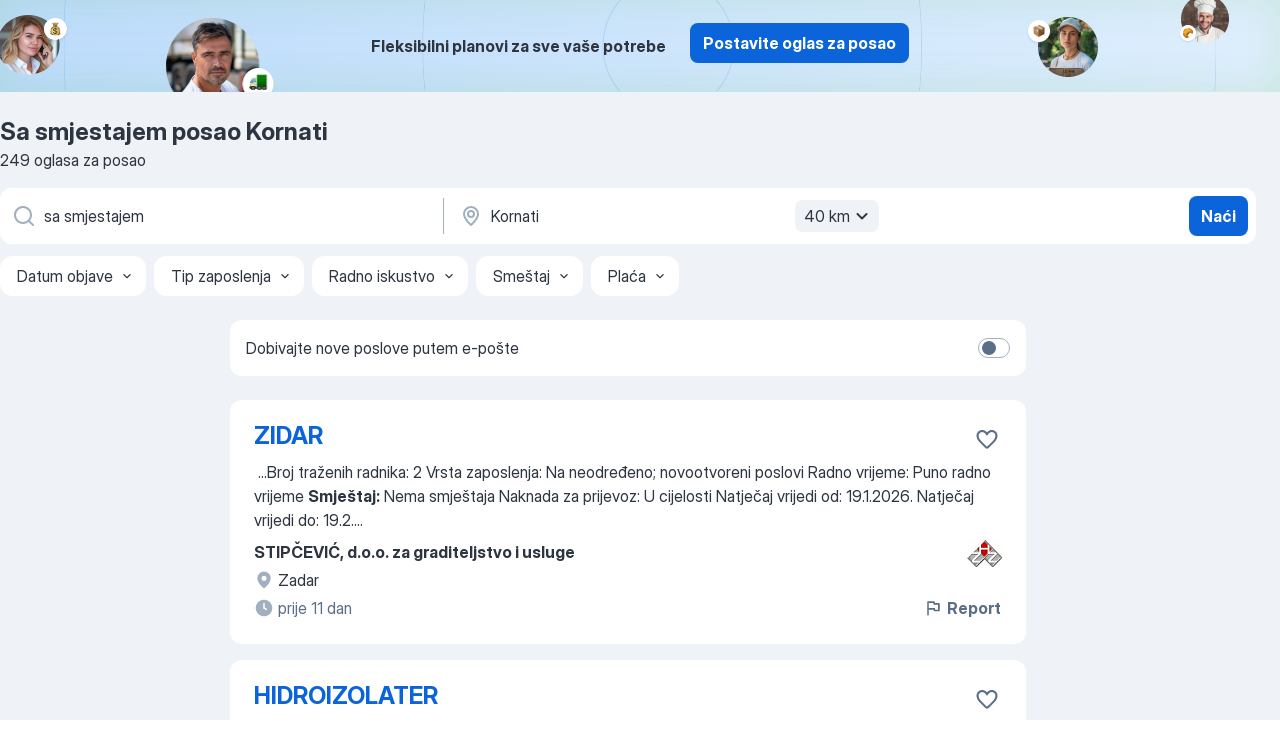

--- FILE ---
content_type: text/html
request_url: https://hr.jooble.org/posao-sa-smjestajem/Kornati
body_size: 69684
content:
<!DOCTYPE html><html lang="hr" xmlns="http://www.w3.org/1999/xhtml"><head><meta charset="utf-8"><link data-chunk="app" rel="stylesheet" href="/assets/app.c2dcbcd0b79408b975cd.css"><link data-chunk="SERP" rel="stylesheet" href="/assets/SERP.010f8e934238fa1c39c1.css"><meta name="viewport" content="width=device-width,initial-scale=1.0,maximum-scale=5" /><meta property="og:site_name" content="Jooble" /><meta property="og:locale" content="hr" /><meta property="og:type" content="website" /><meta name="msvalidate.01" content="4E93DB804C5CCCD5B3AFF7486D4B2757" /><meta name="format-detection" content="telephone=no"><link rel="preconnect" href="https://www.googletagmanager.com" /><link rel="preconnect" href="https://www.google-analytics.com" /><link rel="dns-prefetch" href="https://www.google.com" /><link rel="dns-prefetch" href="https://apis.google.com" /><link rel="dns-prefetch" href="https://connect.facebook.net" /><link rel="dns-prefetch" href="https://www.facebook.com" /><link href="https://data-hr.jooble.org/assets/fonts/inter-display.css" rel="stylesheet"><link href="https://data-hr.jooble.org/assets/fonts/segoe.css" rel="stylesheet"><link rel="apple-touch-icon" href="/assets/images/favicon/ua/apple-touch-icon.png?v=4" /><link rel="apple-touch-icon" sizes="57x57" href="/assets/images/favicon/ua/apple-touch-icon-57x57.png?v=4" /><link rel="apple-touch-icon" sizes="60x60" href="/assets/images/favicon/ua/apple-touch-icon-60x60.png?v=4" /><link rel="apple-touch-icon" sizes="72x72" href="/assets/images/favicon/ua/apple-touch-icon-72x72.png?v=4" /><link rel="apple-touch-icon" sizes="76x76" href="/assets/images/favicon/ua/apple-touch-icon-76x76.png?v=4" /><link rel="apple-touch-icon" sizes="114x114" href="/assets/images/favicon/ua/apple-touch-icon-114x114.png?v=4" /><link rel="apple-touch-icon" sizes="120x120" href="/assets/images/favicon/ua/apple-touch-icon-120x120.png?v=4" /><link rel="apple-touch-icon" sizes="144x144" href="/assets/images/favicon/ua/apple-touch-icon-144x144.png?v=4" /><link rel="apple-touch-icon" sizes="152x152" href="/assets/images/favicon/ua/apple-touch-icon-152x152.png?v=4" /><link rel="apple-touch-icon" sizes="180x180" href="/assets/images/favicon/ua/apple-touch-icon-180x180.png?v=4" /><link rel="icon" type="image/png" sizes="16x16" href="/assets/images/favicon/ua/favicon-16x16.png?v=4"><link rel="icon" type="image/png" sizes="32x32" href="/assets/images/favicon/ua/favicon-32x32.png?v=4"><link rel="icon" type="image/png" sizes="48x48" href="/assets/images/favicon/ua/android-chrome-48x48.png?v=4"><link rel="icon" type="image/png" sizes="96x96" href="/assets/images/favicon/ua/android-chrome-96x96.png?v=4"><link rel="icon" type="image/png" sizes="144x144" href="/assets/images/favicon/ua/android-chrome-144x144.png?v=4"><link rel="icon" type="image/png" sizes="192x192" href="/assets/images/favicon/ua/android-chrome-192x192.png?v=4"><link rel="icon" type="image/png" sizes="194x194" href="/assets/images/favicon/ua/favicon-194x194.png?v=4"><link rel="icon" type="image/png" sizes="256x256" href="/assets/images/favicon/ua/android-chrome-256x256.png?v=4"><link rel="icon" type="image/png" sizes="384x384" href="/assets/images/favicon/ua/android-chrome-384x384.png?v=4"><link rel="icon" type="image/png" sizes="512x512" href="/assets/images/favicon/ua/android-chrome-512x512.png?v=4"><link rel="shortcut icon" type="image/x-icon" href="/assets/images/favicon/ua/favicon-ua.ico?v=4"><link rel="icon" href="/assets/images/favicon/ua/icon.svg?v=4" sizes="any" type="image/svg+xml"><meta name="msapplication-tooltip" content="Jooble"><meta name="msapplication-config" content="/browserconfig.xml"><meta name="msapplication-TileColor" content="#ffffff"><meta name="msapplication-TileImage" content="/assets/images/favicon/ua/mstile-144x144.png?v=4"><meta name="theme-color" content="#ffffff"><meta name="ir-site-verification-token" content="-1337664224"><script type="text/javascript" charset="utf-8">(function(g,o){g[o]=g[o]||function(){(g[o]['q']=g[o]['q']||[]).push(arguments)},g[o]['t']=1*new Date})(window,'_googCsa'); </script><script>!function(){if('PerformanceLongTaskTiming' in window) {var g=window.__tti={e:[]};g.o = new PerformanceObserver(function(l){g.e = g.e.concat(l.getEntries())});g.o.observe({entryTypes:['longtask']})}}();</script><script>!function(){var e,t,n,i,r={passive:!0,capture:!0},a=new Date,o=function(){i=[],t=-1,e=null,f(addEventListener)},c=function(i,r){e||(e=r,t=i,n=new Date,f(removeEventListener),u())},u=function(){if(t>=0&&t<n-a){var r={entryType:"first-input",name:e.type,target:e.target,cancelable:e.cancelable,startTime:e.timeStamp,processingStart:e.timeStamp+t};i.forEach((function(e){e(r)})),i=[]}},s=function(e){if(e.cancelable){var t=(e.timeStamp>1e12?new Date:performance.now())-e.timeStamp;"pointerdown"==e.type?function(e,t){var n=function(){c(e,t),a()},i=function(){a()},a=function(){removeEventListener("pointerup",n,r),removeEventListener("pointercancel",i,r)};addEventListener("pointerup",n,r),addEventListener("pointercancel",i,r)}(t,e):c(t,e)}},f=function(e){["mousedown","keydown","touchstart","pointerdown"].forEach((function(t){return e(t,s,r)}))},p="hidden"===document.visibilityState?0:1/0;addEventListener("visibilitychange",(function e(t){"hidden"===document.visibilityState&&(p=t.timeStamp,removeEventListener("visibilitychange",e,!0))}),!0);o(),self.webVitals={firstInputPolyfill:function(e){i.push(e),u()},resetFirstInputPolyfill:o,get firstHiddenTime(){return p}}}();</script><title data-rh="true">Hitno! Posao: Sa smjestajem Kornati — 249 aktualnih poslova — Jooble™</title><link data-rh="true" rel="canonical" href="https://hr.jooble.org/posao-sa-smjestajem/Kornati"/><link data-rh="true" hreflang="hr-HR" rel="alternate" href="https://hr.jooble.org/posao-sa-smjestajem/Kornati"/><meta data-rh="true" name="keywords" content="Sa smjestajem posao Kornati, poslovi Sa smjestajem Kornati, posao, poslovi"/><meta data-rh="true" name="description" content="Pretraga posla Sa smjestajem Kornati. Najnoviji poslovi. Pouzdani poslodavci. Besplatan, brz i povoljan način da pronađete posao između 7.700+ oglasa za posao. Puno, nepuno radno vrijeme, honorarni posao. Konkurentna plaća. Informacija o poslodavcima. Počnite novu karijeru upravo sada!"/><meta data-rh="true" property="og:image" content="/assets/images/open_graph/og_image.png"/><meta data-rh="true" property="og:url" content="https://hr.jooble.org/posao-sa-smjestajem/Kornati"/><meta data-rh="true" property="og:title" content="Hitno! Posao: Sa smjestajem Kornati — 249 aktualnih poslova — Jooble™"/><meta data-rh="true" property="og:description" content="Pretraga posla Sa smjestajem Kornati. Najnoviji poslovi. Pouzdani poslodavci. Besplatan, brz i povoljan način da pronađete posao između 7.700+ oglasa za posao. Puno, nepuno radno vrijeme, honorarni posao. Konkurentna plaća. Informacija o poslodavcima. Počnite novu karijeru upravo sada!"/><script data-rh="true" type="application/ld+json">{"@context":"https://schema.org","@type":"BreadcrumbList","itemListElement":[[{"@type":"ListItem","position":1,"item":{"@id":"https://hr.jooble.org","name":"Poslovi"}},{"@type":"ListItem","position":2,"item":{"@id":"https://hr.jooble.org/posao/Kornati","name":"Posao Kornati"}},{"@type":"ListItem","position":3,"item":{"@id":"https://hr.jooble.org/posao-sa-smjestajem","name":"Sa smjestajem"}},{"@type":"ListItem","position":4,"item":{"name":"Sa smjestajem Kornati"}}]]}</script><script data-rh="true" type="application/ld+json">{"@context":"https://schema.org","@type":"ItemList","numberOfItems":249,"itemListElement":[[{"@type":"ListItem","position":1,"url":"https://hr.jooble.org/jdp/1486233439230064537"},{"@type":"ListItem","position":2,"url":"https://hr.jooble.org/jdp/-8215863990741933646"},{"@type":"ListItem","position":3,"url":"https://hr.jooble.org/jdp/-7307291469521788912"},{"@type":"ListItem","position":4,"url":"https://hr.jooble.org/jdp/-1970565648533483566"},{"@type":"ListItem","position":5,"url":"https://hr.jooble.org/jdp/5907175183082034486"},{"@type":"ListItem","position":6,"url":"https://hr.jooble.org/jdp/2134009738480243906"},{"@type":"ListItem","position":7,"url":"https://hr.jooble.org/jdp/7031733952450511306"},{"@type":"ListItem","position":8,"url":"https://hr.jooble.org/jdp/168024284099533845"},{"@type":"ListItem","position":9,"url":"https://hr.jooble.org/jdp/-6495194120023969002"},{"@type":"ListItem","position":10,"url":"https://hr.jooble.org/jdp/-4749297503993544492"},{"@type":"ListItem","position":11,"url":"https://hr.jooble.org/jdp/1437662391861011904"},{"@type":"ListItem","position":12,"url":"https://hr.jooble.org/jdp/8792612973407297900"},{"@type":"ListItem","position":13,"url":"https://hr.jooble.org/jdp/241088751585593554"},{"@type":"ListItem","position":14,"url":"https://hr.jooble.org/jdp/5653281980135315644"},{"@type":"ListItem","position":15,"url":"https://hr.jooble.org/jdp/-2225190689078112267"},{"@type":"ListItem","position":16,"url":"https://hr.jooble.org/jdp/3042200666050957495"},{"@type":"ListItem","position":17,"url":"https://hr.jooble.org/jdp/-6417462102657436815"},{"@type":"ListItem","position":18,"url":"https://hr.jooble.org/jdp/-4074577388876888143"},{"@type":"ListItem","position":19,"url":"https://hr.jooble.org/jdp/-828804809048415564"},{"@type":"ListItem","position":20,"url":"https://hr.jooble.org/jdp/8087248569246697038"},{"@type":"ListItem","position":21,"url":"https://hr.jooble.org/jdp/-3697941026369037813"},{"@type":"ListItem","position":22,"url":"https://hr.jooble.org/jdp/6263502090205255790"},{"@type":"ListItem","position":23,"url":"https://hr.jooble.org/jdp/-8435905930034165347"},{"@type":"ListItem","position":24,"url":"https://hr.jooble.org/jdp/5953900249311151816"},{"@type":"ListItem","position":25,"url":"https://hr.jooble.org/jdp/-8473113417747157934"},{"@type":"ListItem","position":26,"url":"https://hr.jooble.org/jdp/4707769067019404006"},{"@type":"ListItem","position":27,"url":"https://hr.jooble.org/jdp/-2838603249376884268"},{"@type":"ListItem","position":28,"url":"https://hr.jooble.org/jdp/7666809403544996883"},{"@type":"ListItem","position":29,"url":"https://hr.jooble.org/jdp/3759190132965557260"},{"@type":"ListItem","position":30,"url":"https://hr.jooble.org/jdp/-4309388321110306003"}]]}</script></head><body ondragstart="return false"><div id="app"><div class="zR2N9v"><div class="_1G2nM4"><div></div><div class="AdTIXI woPAA+"><div class="VE4p9u"><img class="DQhyy9" src="/assets/images/new_lead_generation_banner/balkansManagers/moneyManager.png" alt="recommendations"/><img class="mTzoVA" src="/assets/images/new_lead_generation_banner/balkansManagers/carManager.png" alt="recommendations"/><img class="gLHmAV" src="/assets/images/new_lead_generation_banner/balkansManagers/boxManager.png" alt="recommendations"/><img class="Xn743Z" src="/assets/images/new_lead_generation_banner/balkansManagers/crouasantManager.png" alt="recommendations"/><img class="_69aNPU" src="/assets/images/new_lead_generation_banner/balkansManagers/littleCircle.png" alt="ellipse1"/><img class="hZRTn-" src="/assets/images/new_lead_generation_banner/balkansManagers/middleCircle.png" alt="ellipse2"/><img class="SnOgsk" src="/assets/images/new_lead_generation_banner/balkansManagers/largeCircle.png" alt="ellipse3"/></div><div class="_0nboYv"><p class="vtU8oW">Fleksibilni planovi za sve vaše potrebe</p><div class="IzeitS GsYJWj"><a class="yJhQFR PXIcBe _3JjIut E3AGJQ jsQWug PnPr9y" target="_blank" data-test-name="_newLeadGenerationEmployerButton" href="/employer/promo?eref=leadgenbanner">Postavite oglas za posao</a></div></div></div><div id="serpContainer" class="_0CG45k"><div class="+MdXgT"><header class="VavEB9"><div class="qD9dwK"><h1 class="_518B8Z">Sa smjestajem posao Kornati</h1><div company="p" class="cXVOTD">249 oglasa za posao</div></div><div class=""><form class="CXE+FW" data-test-name="_searchForm"><div class="tXoMlu"><div class="kySr3o EIHqTW"><div class="H-KSNn"><div class="Y6LTZC RKazSn"><div class="_0vIToK"><svg class="BC4g2E abyhUO gexuVd kPZVKg"><use xlink:href="/assets/sprite.1JbWmJSfyASbt2JAkq9K.svg#icon-magnifier-usage"></use></svg><input id="input_:R55j8h:" class="_2cXMBT aHpE4r _5sX2B+" placeholder="Tražim natječaje..." type="text" spellcheck="false" name="keyword" autoComplete="off" autoCapitalize="off" data-test-name="_searchFormKeywordInput" aria-label="Navedite kakav posao tražite" value="sa smjestajem"/></div></div></div></div><div class="kySr3o _9+Weu7"><div class="H-KSNn"><div class="Y6LTZC RKazSn"><div class="_0vIToK"><svg class="BC4g2E abyhUO gexuVd kPZVKg"><use xlink:href="/assets/sprite.1JbWmJSfyASbt2JAkq9K.svg#icon-map_marker-usage"></use></svg><input id="tbRegion" class="_2cXMBT aHpE4r _5sX2B+" placeholder="Županije..." type="text" spellcheck="false" name="region" autoComplete="off" autoCapitalize="off" data-test-name="_searchFormRegionInput" aria-label="Navedite grad u kojem tražite posao" value="Kornati"/></div><div class="hQwOE1"><div class="-xWR9w" data-test-name="_radiusSelect"><button type="button" class="VMdYVt i6dNg1 oUsVL7 -A9fYs mO9zne">40 km<span class="njVmSf"><svg class="KaSFrq JAzKjj GM7Sgs MQl7R9"><use xlink:href="/assets/sprite.1JbWmJSfyASbt2JAkq9K.svg#icon-chevron_down-usage"></use></svg></span></button></div></div></div></div></div></div><button type="submit" class="VMdYVt i6dNg1 oUsVL7 xVPKbj ZuTpxY">Naći</button></form></div><div class="p7hDF8"><div class="apmZrt" data-test-name="_smartTagsFilter" role="region" aria-label="Filters"><button type="button" class="wYznI5"><span class="_1apRDx">Datum objave</span><svg class="KaSFrq DuJhnH GM7Sgs _398Jb4"><use xlink:href="/assets/sprite.1JbWmJSfyASbt2JAkq9K.svg#icon-chevron_down-usage"></use></svg></button><button type="button" class="wYznI5"><span class="_1apRDx">Tip zaposlenja</span><svg class="KaSFrq DuJhnH GM7Sgs _398Jb4"><use xlink:href="/assets/sprite.1JbWmJSfyASbt2JAkq9K.svg#icon-chevron_down-usage"></use></svg></button><button type="button" class="wYznI5"><span class="_1apRDx">Radno iskustvo</span><svg class="KaSFrq DuJhnH GM7Sgs _398Jb4"><use xlink:href="/assets/sprite.1JbWmJSfyASbt2JAkq9K.svg#icon-chevron_down-usage"></use></svg></button><button type="button" class="wYznI5"><span class="_1apRDx">Smeštaj</span><svg class="KaSFrq DuJhnH GM7Sgs _398Jb4"><use xlink:href="/assets/sprite.1JbWmJSfyASbt2JAkq9K.svg#icon-chevron_down-usage"></use></svg></button><button type="button" class="wYznI5"><span class="_1apRDx">Plaća</span><svg class="KaSFrq DuJhnH GM7Sgs _398Jb4"><use xlink:href="/assets/sprite.1JbWmJSfyASbt2JAkq9K.svg#icon-chevron_down-usage"></use></svg></button></div></div></header><div class="y+s7YY"><div class="Amjssv"><main class="toVmC+" role="main"><div class="NeCPdn" id="topBarContainer"><div class="dKIuea"><div class="pfddcp xPgV1+"><div class="Z7rxKJ"><span class="ahUpuK">Dobivajte nove poslove putem e-pošte</span><div class="rV3P9b H6hBvI RDT4pD seXaaO"><input id="SubscriptionSwitcher" type="checkbox" tabindex="-1" aria-label="SubscriptionSwitcher"/><label for="SubscriptionSwitcher" tabindex="0" role="switch" aria-checked="false" data-focus-target="SubscriptionSwitcher"><span data-switch="pill" data-caption="false"><span data-switch="round"></span></span></label></div></div></div></div></div><div class="bXbgrv" id="serpContent"><div><div class="infinite-scroll-component__outerdiv"><div class="infinite-scroll-component ZbPfXY _serpContentBlock" style="height:auto;overflow:auto;-webkit-overflow-scrolling:touch"><div><ul class="kiBEcn"><li></li><li><div id="1486233439230064537" data-test-name="_jobCard" class="+n4WEb rHG1ci"><div class="_9q4Aij"><h2 class="jA9gFS dUatPc"><a class="_8w9Ce2 tUC4Fj _6i4Nb0 wtCvxI job_card_link" target="_blank" href="https://hr.jooble.org/jdp/1486233439230064537">ZIDAR</a></h2><div class="_5A-eEY"><div class="Bdpujj"><button type="button" class="ZapzXe _9WpygY XEfYdx JFkX+L vMdXr7 RNbuqd" data-test-name="jobFavoritesButton__1486233439230064537" aria-label="Sačuvati oglas u omiljenom"><span class="H2e2t1 +gVFyQ"><svg class="KaSFrq JAzKjj _0ng4na"><use xlink:href="/assets/sprite.1JbWmJSfyASbt2JAkq9K.svg#icon-heart_outline-usage"></use></svg></span></button></div></div></div><div><div class="QZH8mt"><div class="GEyos4">&nbsp;...<span>Broj traženih radnika:   2    Vrsta zaposlenja:    Na neodređeno; novootvoreni poslovi     Radno vrijeme:    Puno radno vrijeme     </span><b>Smještaj:</b><span>    Nema smještaja     Naknada za prijevoz:    U cijelosti     Natječaj vrijedi od:   19.1.2026.     Natječaj vrijedi do:   19.2.</span>...&nbsp;</div><div class="rvi8+s"></div></div><div class="L4BhzZ wrapper__new_tags_design bLrJMm"><div class="j+648w"><button type="button" class="ZapzXe _9WpygY JFkX+L vMdXr7 _9ofHq7" data-test-name="_reportJobButtonSerp"><span class="H2e2t1 w87w0E"><svg class="KaSFrq xY3sEm _0ng4na cS9jE1"><use xlink:href="/assets/sprite.1JbWmJSfyASbt2JAkq9K.svg#icon-flag-usage"></use></svg></span>Report</button><img src="/css/images/plogo/10.gif" class="yUFQEM" aria-hidden="true" alt="dteCompanyLogo"/></div><div class="E6E0jY"><div class="pXyhD4 VeoRvG"><div class="heru4z"><p class="z6WlhX" data-test-name="_companyName">STIPČEVIĆ, d.o.o. za graditeljstvo i usluge</p></div></div><div class="blapLw gj1vO6 fhg31q nxYYVJ" tabindex="-1"><svg class="BC4g2E c6AqqO gexuVd kE3ssB DlQ0Ty icon_gray_soft mdorqd"><use xlink:href="/assets/sprite.1JbWmJSfyASbt2JAkq9K.svg#icon-map_marker_filled-usage"></use></svg><div class="caption NTRJBV">Zadar</div></div><div class="blapLw gj1vO6 fhg31q fGYTou"><svg class="BC4g2E c6AqqO gexuVd kE3ssB DlQ0Ty icon_gray_soft jjtReA"><use xlink:href="/assets/sprite.1JbWmJSfyASbt2JAkq9K.svg#icon-clock_filled-usage"></use></svg><div class="caption Vk-5Da">prije 11 dan</div></div></div></div></div></div></li><li><div id="-8215863990741933646" data-test-name="_jobCard" class="+n4WEb rHG1ci"><div class="_9q4Aij"><h2 class="jA9gFS dUatPc"><a class="_8w9Ce2 tUC4Fj _6i4Nb0 wtCvxI job_card_link" target="_blank" href="https://hr.jooble.org/jdp/-8215863990741933646">HIDROIZOLATER</a></h2><div class="_5A-eEY"><div class="Bdpujj"><button type="button" class="ZapzXe _9WpygY XEfYdx JFkX+L vMdXr7 RNbuqd" data-test-name="jobFavoritesButton__-8215863990741933646" aria-label="Sačuvati oglas u omiljenom"><span class="H2e2t1 +gVFyQ"><svg class="KaSFrq JAzKjj _0ng4na"><use xlink:href="/assets/sprite.1JbWmJSfyASbt2JAkq9K.svg#icon-heart_outline-usage"></use></svg></span></button></div></div></div><div><div class="QZH8mt"><div class="GEyos4">&nbsp;...<span>Na neodređeno; novootvoreni poslovi 
 mogućnost zapošljavanja umirovljenika  
    Radno vrijeme:    Puno radno vrijeme      </span><b>Smještaj:</b><span>    Zajednički smještaj      Naknada za prijevoz:    U cijelosti      Natječaj vrijedi od:   23.1.2026.      Natječaj vrijedi do:</span>...&nbsp;</div><div class="rvi8+s"></div></div><div class="L4BhzZ wrapper__new_tags_design bLrJMm"><div class="j+648w"><button type="button" class="ZapzXe _9WpygY JFkX+L vMdXr7 _9ofHq7" data-test-name="_reportJobButtonSerp"><span class="H2e2t1 w87w0E"><svg class="KaSFrq xY3sEm _0ng4na cS9jE1"><use xlink:href="/assets/sprite.1JbWmJSfyASbt2JAkq9K.svg#icon-flag-usage"></use></svg></span>Report</button><img src="/css/images/plogo/10.gif" class="yUFQEM" aria-hidden="true" alt="dteCompanyLogo"/></div><div class="E6E0jY"><div class="pXyhD4 VeoRvG"><div class="heru4z"><p class="z6WlhX" data-test-name="_companyName">UP d.o.o. za građenje i usluge</p></div></div><div class="blapLw gj1vO6 fhg31q nxYYVJ" tabindex="-1"><svg class="BC4g2E c6AqqO gexuVd kE3ssB DlQ0Ty icon_gray_soft mdorqd"><use xlink:href="/assets/sprite.1JbWmJSfyASbt2JAkq9K.svg#icon-map_marker_filled-usage"></use></svg><div class="caption NTRJBV">Zadar</div></div><div class="blapLw gj1vO6 fhg31q fGYTou"><svg class="BC4g2E c6AqqO gexuVd kE3ssB DlQ0Ty icon_gray_soft jjtReA"><use xlink:href="/assets/sprite.1JbWmJSfyASbt2JAkq9K.svg#icon-clock_filled-usage"></use></svg><div class="caption Vk-5Da">prije 7 dana</div></div></div></div></div></div></li><li><div id="-7307291469521788912" data-test-name="_jobCard" class="+n4WEb rHG1ci"><div class="_9q4Aij"><h2 class="jA9gFS dUatPc"><a class="_8w9Ce2 tUC4Fj _6i4Nb0 wtCvxI job_card_link" target="_blank" href="https://hr.jooble.org/jdp/-7307291469521788912">RAČUNOVOĐA M/Ž</a></h2><div class="_5A-eEY"><div class="Bdpujj"><button type="button" class="ZapzXe _9WpygY XEfYdx JFkX+L vMdXr7 RNbuqd" data-test-name="jobFavoritesButton__-7307291469521788912" aria-label="Sačuvati oglas u omiljenom"><span class="H2e2t1 +gVFyQ"><svg class="KaSFrq JAzKjj _0ng4na"><use xlink:href="/assets/sprite.1JbWmJSfyASbt2JAkq9K.svg#icon-heart_outline-usage"></use></svg></span></button></div></div></div><div><div class="QZH8mt"><div class="GEyos4">&nbsp;...<span>invaliditetom 
 mogućnost zapošljavanja umirovljenika  
    Radno vrijeme:   20 sati tjedno      Način rada:    Smjena - prijepodne      </span><b>Smještaj:</b><span>    Nema smještaja      Naknada za prijevoz:    U cijelosti      Natječaj vrijedi od:   20.1.2026.      Natječaj vrijedi do:   15.</span>...&nbsp;</div><div class="rvi8+s"></div></div><div class="L4BhzZ wrapper__new_tags_design bLrJMm"><div class="j+648w"><button type="button" class="ZapzXe _9WpygY JFkX+L vMdXr7 _9ofHq7" data-test-name="_reportJobButtonSerp"><span class="H2e2t1 w87w0E"><svg class="KaSFrq xY3sEm _0ng4na cS9jE1"><use xlink:href="/assets/sprite.1JbWmJSfyASbt2JAkq9K.svg#icon-flag-usage"></use></svg></span>Report</button><img src="/css/images/plogo/10.gif" class="yUFQEM" aria-hidden="true" alt="dteCompanyLogo"/></div><div class="E6E0jY"><div class="pXyhD4 VeoRvG"><div class="heru4z"><p class="z6WlhX" data-test-name="_companyName">Ultra Bau d.o.o. za građenje</p></div></div><div class="blapLw gj1vO6 fhg31q nxYYVJ" tabindex="-1"><svg class="BC4g2E c6AqqO gexuVd kE3ssB DlQ0Ty icon_gray_soft mdorqd"><use xlink:href="/assets/sprite.1JbWmJSfyASbt2JAkq9K.svg#icon-map_marker_filled-usage"></use></svg><div class="caption NTRJBV">Zadar</div></div><div class="blapLw gj1vO6 fhg31q fGYTou"><svg class="BC4g2E c6AqqO gexuVd kE3ssB DlQ0Ty icon_gray_soft jjtReA"><use xlink:href="/assets/sprite.1JbWmJSfyASbt2JAkq9K.svg#icon-clock_filled-usage"></use></svg><div class="caption Vk-5Da">prije 10 dana</div></div></div></div></div></div></li><li><div id="-1970565648533483566" data-test-name="_jobCard" class="+n4WEb rHG1ci"><div class="_9q4Aij"><h2 class="jA9gFS dUatPc"><a class="_8w9Ce2 tUC4Fj _6i4Nb0 wtCvxI job_card_link" target="_blank" href="https://hr.jooble.org/jdp/-1970565648533483566">KONOBAR (M/Ž)</a></h2><div class="_5A-eEY"><div class="Bdpujj"><button type="button" class="ZapzXe _9WpygY XEfYdx JFkX+L vMdXr7 RNbuqd" data-test-name="jobFavoritesButton__-1970565648533483566" aria-label="Sačuvati oglas u omiljenom"><span class="H2e2t1 +gVFyQ"><svg class="KaSFrq JAzKjj _0ng4na"><use xlink:href="/assets/sprite.1JbWmJSfyASbt2JAkq9K.svg#icon-heart_outline-usage"></use></svg></span></button></div></div></div><div><div class="QZH8mt"><div class="GEyos4">&nbsp;...<span>Broj traženih radnika:   1    Vrsta zaposlenja:    Na određeno; novootvoreni poslovi     Radno vrijeme:    Puno radno vrijeme     </span><b>Smještaj:</b><span>    Nema smještaja     Naknada za prijevoz:    Bez naknade     Natječaj vrijedi od:   23.1.2026.     Natječaj vrijedi do:   20.2.2026</span>...&nbsp;</div><div class="rvi8+s"></div></div><div class="L4BhzZ wrapper__new_tags_design bLrJMm"><div class="j+648w"><button type="button" class="ZapzXe _9WpygY JFkX+L vMdXr7 _9ofHq7" data-test-name="_reportJobButtonSerp"><span class="H2e2t1 w87w0E"><svg class="KaSFrq xY3sEm _0ng4na cS9jE1"><use xlink:href="/assets/sprite.1JbWmJSfyASbt2JAkq9K.svg#icon-flag-usage"></use></svg></span>Report</button><img src="/css/images/plogo/10.gif" class="yUFQEM" aria-hidden="true" alt="dteCompanyLogo"/></div><div class="E6E0jY"><div class="pXyhD4 VeoRvG"><div class="heru4z"><p class="z6WlhX" data-test-name="_companyName">INTERIJER PROFIL j.d.o.o. za usluge</p></div></div><div class="blapLw gj1vO6 fhg31q nxYYVJ" tabindex="-1"><svg class="BC4g2E c6AqqO gexuVd kE3ssB DlQ0Ty icon_gray_soft mdorqd"><use xlink:href="/assets/sprite.1JbWmJSfyASbt2JAkq9K.svg#icon-map_marker_filled-usage"></use></svg><div class="caption NTRJBV">Zadar</div></div><div class="blapLw gj1vO6 fhg31q fGYTou"><svg class="BC4g2E c6AqqO gexuVd kE3ssB DlQ0Ty icon_gray_soft jjtReA"><use xlink:href="/assets/sprite.1JbWmJSfyASbt2JAkq9K.svg#icon-clock_filled-usage"></use></svg><div class="caption Vk-5Da">prije 7 dana</div></div></div></div></div></div></li><li><div id="5907175183082034486" data-test-name="_jobCard" class="+n4WEb rHG1ci"><div class="_9q4Aij"><h2 class="jA9gFS dUatPc"><a class="_8w9Ce2 tUC4Fj _6i4Nb0 wtCvxI job_card_link" target="_blank" href="https://hr.jooble.org/jdp/5907175183082034486">KROJAČ (M/Ž)</a></h2><div class="_5A-eEY"><div class="Bdpujj"><button type="button" class="ZapzXe _9WpygY XEfYdx JFkX+L vMdXr7 RNbuqd" data-test-name="jobFavoritesButton__5907175183082034486" aria-label="Sačuvati oglas u omiljenom"><span class="H2e2t1 +gVFyQ"><svg class="KaSFrq JAzKjj _0ng4na"><use xlink:href="/assets/sprite.1JbWmJSfyASbt2JAkq9K.svg#icon-heart_outline-usage"></use></svg></span></button></div></div></div><div><div class="QZH8mt"><div class="GEyos4">&nbsp;...<span>zaposlenja:    Na neodređeno; novootvoreni poslovi     Radno vrijeme:    Puno radno vrijeme     Način rada:    Smjena - prijepodne     </span><b>Smještaj:</b><span>    Nema smještaja     Naknada za prijevoz:    U cijelosti     Natječaj vrijedi od:   20.1.2026.     Natječaj vrijedi do:   31.1.</span>...&nbsp;</div><div class="rvi8+s"></div></div><div class="L4BhzZ wrapper__new_tags_design bLrJMm"><div class="j+648w"><button type="button" class="ZapzXe _9WpygY JFkX+L vMdXr7 _9ofHq7" data-test-name="_reportJobButtonSerp"><span class="H2e2t1 w87w0E"><svg class="KaSFrq xY3sEm _0ng4na cS9jE1"><use xlink:href="/assets/sprite.1JbWmJSfyASbt2JAkq9K.svg#icon-flag-usage"></use></svg></span>Report</button><img src="/css/images/plogo/10.gif" class="yUFQEM" aria-hidden="true" alt="dteCompanyLogo"/></div><div class="E6E0jY"><div class="pXyhD4 VeoRvG"><div class="heru4z"><p class="z6WlhX" data-test-name="_companyName">DIVE IN NOVI d.o.o. za proizvodnju ronilačke opreme</p></div></div><div class="blapLw gj1vO6 fhg31q nxYYVJ" tabindex="-1"><svg class="BC4g2E c6AqqO gexuVd kE3ssB DlQ0Ty icon_gray_soft mdorqd"><use xlink:href="/assets/sprite.1JbWmJSfyASbt2JAkq9K.svg#icon-map_marker_filled-usage"></use></svg><div class="caption NTRJBV">Zadar</div></div><div class="blapLw gj1vO6 fhg31q fGYTou"><svg class="BC4g2E c6AqqO gexuVd kE3ssB DlQ0Ty icon_gray_soft jjtReA"><use xlink:href="/assets/sprite.1JbWmJSfyASbt2JAkq9K.svg#icon-clock_filled-usage"></use></svg><div class="caption Vk-5Da">prije 10 dana</div></div></div></div></div></div></li><li><div id="2134009738480243906" data-test-name="_jobCard" class="+n4WEb rHG1ci"><div class="_9q4Aij"><h2 class="jA9gFS dUatPc"><a class="_8w9Ce2 tUC4Fj _6i4Nb0 wtCvxI job_card_link" target="_blank" href="https://hr.jooble.org/jdp/2134009738480243906">MESAR (M/Ž)</a></h2><div class="_5A-eEY"><div class="Bdpujj"><button type="button" class="ZapzXe _9WpygY XEfYdx JFkX+L vMdXr7 RNbuqd" data-test-name="jobFavoritesButton__2134009738480243906" aria-label="Sačuvati oglas u omiljenom"><span class="H2e2t1 +gVFyQ"><svg class="KaSFrq JAzKjj _0ng4na"><use xlink:href="/assets/sprite.1JbWmJSfyASbt2JAkq9K.svg#icon-heart_outline-usage"></use></svg></span></button></div></div></div><div><div class="QZH8mt"><div class="GEyos4">&nbsp;...<span>Vrsta zaposlenja:    Na neodređeno; novootvoreni poslovi     Radno vrijeme:    Puno radno vrijeme     Način rada:   2 smjene     </span><b>Smještaj:</b><span>    Nema smještaja     Naknada za prijevoz:    U cijelosti     Natječaj vrijedi od:   20.1.2026.     Natječaj vrijedi do:   31.1.2026</span>...&nbsp;</div><div class="rvi8+s"></div></div><div class="L4BhzZ wrapper__new_tags_design bLrJMm"><div class="j+648w"><button type="button" class="ZapzXe _9WpygY JFkX+L vMdXr7 _9ofHq7" data-test-name="_reportJobButtonSerp"><span class="H2e2t1 w87w0E"><svg class="KaSFrq xY3sEm _0ng4na cS9jE1"><use xlink:href="/assets/sprite.1JbWmJSfyASbt2JAkq9K.svg#icon-flag-usage"></use></svg></span>Report</button><img src="/css/images/plogo/10.gif" class="yUFQEM" aria-hidden="true" alt="dteCompanyLogo"/></div><div class="E6E0jY"><div class="pXyhD4 VeoRvG"><div class="heru4z"><p class="z6WlhX" data-test-name="_companyName">TABAY društvo s ograničenom odgovornošću za proizvodnju, trg...</p></div></div><div class="blapLw gj1vO6 fhg31q nxYYVJ" tabindex="-1"><svg class="BC4g2E c6AqqO gexuVd kE3ssB DlQ0Ty icon_gray_soft mdorqd"><use xlink:href="/assets/sprite.1JbWmJSfyASbt2JAkq9K.svg#icon-map_marker_filled-usage"></use></svg><div class="caption NTRJBV">Zadar</div></div><div class="blapLw gj1vO6 fhg31q fGYTou"><svg class="BC4g2E c6AqqO gexuVd kE3ssB DlQ0Ty icon_gray_soft jjtReA"><use xlink:href="/assets/sprite.1JbWmJSfyASbt2JAkq9K.svg#icon-clock_filled-usage"></use></svg><div class="caption Vk-5Da">prije 10 dana</div></div></div></div></div></div></li><li><div id="7031733952450511306" data-test-name="_jobCard" class="+n4WEb rHG1ci"><div class="_9q4Aij"><h2 class="jA9gFS dUatPc"><a class="_8w9Ce2 tUC4Fj _6i4Nb0 wtCvxI job_card_link" target="_blank" href="https://hr.jooble.org/jdp/7031733952450511306">TESAR</a></h2><div class="_5A-eEY"><div class="Bdpujj"><button type="button" class="ZapzXe _9WpygY XEfYdx JFkX+L vMdXr7 RNbuqd" data-test-name="jobFavoritesButton__7031733952450511306" aria-label="Sačuvati oglas u omiljenom"><span class="H2e2t1 +gVFyQ"><svg class="KaSFrq JAzKjj _0ng4na"><use xlink:href="/assets/sprite.1JbWmJSfyASbt2JAkq9K.svg#icon-heart_outline-usage"></use></svg></span></button></div></div></div><div><div class="QZH8mt"><div class="GEyos4">&nbsp;...<span>zaposlenja:    Na određeno; povećan opseg posla      Radno vrijeme:    Puno radno vrijeme      Način rada:    Smjena - prijepodne      </span><b>Smještaj:</b><span>    Zajednički smještaj      Naknada za prijevoz:    Bez naknade      Natječaj vrijedi od:   21.1.2026.      Natječaj vrijedi do:</span>...&nbsp;</div><div class="rvi8+s"></div></div><div class="L4BhzZ wrapper__new_tags_design bLrJMm"><div class="j+648w"><button type="button" class="ZapzXe _9WpygY JFkX+L vMdXr7 _9ofHq7" data-test-name="_reportJobButtonSerp"><span class="H2e2t1 w87w0E"><svg class="KaSFrq xY3sEm _0ng4na cS9jE1"><use xlink:href="/assets/sprite.1JbWmJSfyASbt2JAkq9K.svg#icon-flag-usage"></use></svg></span>Report</button><img src="/css/images/plogo/10.gif" class="yUFQEM" aria-hidden="true" alt="dteCompanyLogo"/></div><div class="E6E0jY"><div class="pXyhD4 VeoRvG"><div class="heru4z"><p class="z6WlhX" data-test-name="_companyName">BREVIS d.o.o. za građenje i turizam</p></div></div><div class="blapLw gj1vO6 fhg31q nxYYVJ" tabindex="-1"><svg class="BC4g2E c6AqqO gexuVd kE3ssB DlQ0Ty icon_gray_soft mdorqd"><use xlink:href="/assets/sprite.1JbWmJSfyASbt2JAkq9K.svg#icon-map_marker_filled-usage"></use></svg><div class="caption NTRJBV">Zadar</div></div><div class="blapLw gj1vO6 fhg31q fGYTou"><svg class="BC4g2E c6AqqO gexuVd kE3ssB DlQ0Ty icon_gray_soft jjtReA"><use xlink:href="/assets/sprite.1JbWmJSfyASbt2JAkq9K.svg#icon-clock_filled-usage"></use></svg><div class="caption Vk-5Da">prije 9 dana</div></div></div></div></div></div></li><li></li><li><div id="168024284099533845" data-test-name="_jobCard" class="+n4WEb rHG1ci"><div class="_9q4Aij"><h2 class="jA9gFS dUatPc"><a class="_8w9Ce2 tUC4Fj _6i4Nb0 wtCvxI job_card_link" target="_blank" href="https://hr.jooble.org/jdp/168024284099533845">AUTOMEHANIČAR (M/Ž)</a></h2><div class="_5A-eEY"><div class="Bdpujj"><button type="button" class="ZapzXe _9WpygY XEfYdx JFkX+L vMdXr7 RNbuqd" data-test-name="jobFavoritesButton__168024284099533845" aria-label="Sačuvati oglas u omiljenom"><span class="H2e2t1 +gVFyQ"><svg class="KaSFrq JAzKjj _0ng4na"><use xlink:href="/assets/sprite.1JbWmJSfyASbt2JAkq9K.svg#icon-heart_outline-usage"></use></svg></span></button></div></div></div><div><div class="QZH8mt"><div class="GEyos4">&nbsp;...<span>zaposlenja:    Na neodređeno; novootvoreni poslovi      Radno vrijeme:    Puno radno vrijeme      Način rada:    Smjena - prijepodne      </span><b>Smještaj:</b><span>    Nema smještaja      Naknada za prijevoz:    U cijelosti      Natječaj vrijedi od:   14.1.2026.      Natječaj vrijedi do:   14.</span>...&nbsp;</div><div class="rvi8+s"></div></div><div class="L4BhzZ wrapper__new_tags_design bLrJMm"><div class="j+648w"><button type="button" class="ZapzXe _9WpygY JFkX+L vMdXr7 _9ofHq7" data-test-name="_reportJobButtonSerp"><span class="H2e2t1 w87w0E"><svg class="KaSFrq xY3sEm _0ng4na cS9jE1"><use xlink:href="/assets/sprite.1JbWmJSfyASbt2JAkq9K.svg#icon-flag-usage"></use></svg></span>Report</button><img src="/css/images/plogo/10.gif" class="yUFQEM" aria-hidden="true" alt="dteCompanyLogo"/></div><div class="E6E0jY"><div class="pXyhD4 VeoRvG"><div class="heru4z"><p class="z6WlhX" data-test-name="_companyName">VODOINSTALACIJA društvo s ograničenom odgovornošću za postav...</p></div></div><div class="blapLw gj1vO6 fhg31q nxYYVJ" tabindex="-1"><svg class="BC4g2E c6AqqO gexuVd kE3ssB DlQ0Ty icon_gray_soft mdorqd"><use xlink:href="/assets/sprite.1JbWmJSfyASbt2JAkq9K.svg#icon-map_marker_filled-usage"></use></svg><div class="caption NTRJBV">Zadar</div></div><div class="blapLw gj1vO6 fhg31q fGYTou"><svg class="BC4g2E c6AqqO gexuVd kE3ssB DlQ0Ty icon_gray_soft jjtReA"><use xlink:href="/assets/sprite.1JbWmJSfyASbt2JAkq9K.svg#icon-clock_filled-usage"></use></svg><div class="caption Vk-5Da">prije 16 dana</div></div></div></div></div></div></li><li><div id="-6495194120023969002" data-test-name="_jobCard" class="+n4WEb rHG1ci"><div class="_9q4Aij"><h2 class="jA9gFS dUatPc"><a class="_8w9Ce2 tUC4Fj _6i4Nb0 wtCvxI job_card_link" target="_blank" href="https://hr.jooble.org/jdp/-6495194120023969002">TRGOVAC (M/Ž)</a></h2><div class="_5A-eEY"><div class="Bdpujj"><button type="button" class="ZapzXe _9WpygY XEfYdx JFkX+L vMdXr7 RNbuqd" data-test-name="jobFavoritesButton__-6495194120023969002" aria-label="Sačuvati oglas u omiljenom"><span class="H2e2t1 +gVFyQ"><svg class="KaSFrq JAzKjj _0ng4na"><use xlink:href="/assets/sprite.1JbWmJSfyASbt2JAkq9K.svg#icon-heart_outline-usage"></use></svg></span></button></div></div></div><div><div class="QZH8mt"><div class="GEyos4">&nbsp;...<span>novootvoreni poslovi     Radno vrijeme:    Puno radno vrijeme     Način rada:   
~2 smjene 
~ Rad vikendom i praznikom  

   </span><b>Smještaj:</b><span>    Nema smještaja     Naknada za prijevoz:    Bez naknade     Natječaj vrijedi od:   19.1.2026.     Natječaj vrijedi do:   2.2.2026</span>...&nbsp;</div><div class="rvi8+s"></div></div><div class="L4BhzZ wrapper__new_tags_design bLrJMm"><div class="j+648w"><button type="button" class="ZapzXe _9WpygY JFkX+L vMdXr7 _9ofHq7" data-test-name="_reportJobButtonSerp"><span class="H2e2t1 w87w0E"><svg class="KaSFrq xY3sEm _0ng4na cS9jE1"><use xlink:href="/assets/sprite.1JbWmJSfyASbt2JAkq9K.svg#icon-flag-usage"></use></svg></span>Report</button><img src="/css/images/plogo/10.gif" class="yUFQEM" aria-hidden="true" alt="dteCompanyLogo"/></div><div class="E6E0jY"><div class="pXyhD4 VeoRvG"><div class="heru4z"><p class="z6WlhX" data-test-name="_companyName">TRGOVAČKI OBRT LAURIS, vl. ŽELJANA ĆOZA, ZADAR, KOVAČKA 14</p></div></div><div class="blapLw gj1vO6 fhg31q nxYYVJ" tabindex="-1"><svg class="BC4g2E c6AqqO gexuVd kE3ssB DlQ0Ty icon_gray_soft mdorqd"><use xlink:href="/assets/sprite.1JbWmJSfyASbt2JAkq9K.svg#icon-map_marker_filled-usage"></use></svg><div class="caption NTRJBV">Zadar</div></div><div class="blapLw gj1vO6 fhg31q fGYTou"><svg class="BC4g2E c6AqqO gexuVd kE3ssB DlQ0Ty icon_gray_soft jjtReA"><use xlink:href="/assets/sprite.1JbWmJSfyASbt2JAkq9K.svg#icon-clock_filled-usage"></use></svg><div class="caption Vk-5Da">prije 11 dan</div></div></div></div></div></div></li><li><div id="-4749297503993544492" data-test-name="_jobCard" class="+n4WEb rHG1ci"><div class="_9q4Aij"><h2 class="jA9gFS dUatPc"><a class="_8w9Ce2 tUC4Fj _6i4Nb0 wtCvxI job_card_link" target="_blank" href="https://hr.jooble.org/jdp/-4749297503993544492">ZIDAR (M/Ž)</a></h2><div class="_5A-eEY"><div class="Bdpujj"><button type="button" class="ZapzXe _9WpygY XEfYdx JFkX+L vMdXr7 RNbuqd" data-test-name="jobFavoritesButton__-4749297503993544492" aria-label="Sačuvati oglas u omiljenom"><span class="H2e2t1 +gVFyQ"><svg class="KaSFrq JAzKjj _0ng4na"><use xlink:href="/assets/sprite.1JbWmJSfyASbt2JAkq9K.svg#icon-heart_outline-usage"></use></svg></span></button></div></div></div><div><div class="QZH8mt"><div class="GEyos4">&nbsp;...<span>zaposlenja:    Na određeno; povećan opseg posla      Radno vrijeme:    Puno radno vrijeme      Način rada:    Smjena - prijepodne      </span><b>Smještaj:</b><span>    Nema smje štaja      Naknada za prijevoz:    U cijelosti      Natječaj vrijedi od:   14.1.2026.      Natječaj vrijedi do:   14.</span>...&nbsp;</div><div class="rvi8+s"></div></div><div class="L4BhzZ wrapper__new_tags_design bLrJMm"><div class="j+648w"><button type="button" class="ZapzXe _9WpygY JFkX+L vMdXr7 _9ofHq7" data-test-name="_reportJobButtonSerp"><span class="H2e2t1 w87w0E"><svg class="KaSFrq xY3sEm _0ng4na cS9jE1"><use xlink:href="/assets/sprite.1JbWmJSfyASbt2JAkq9K.svg#icon-flag-usage"></use></svg></span>Report</button><img src="/css/images/plogo/10.gif" class="yUFQEM" aria-hidden="true" alt="dteCompanyLogo"/></div><div class="E6E0jY"><div class="pXyhD4 VeoRvG"><div class="heru4z"><p class="z6WlhX" data-test-name="_companyName">VODOINSTALACIJA društvo s ograničenom odgovornošću za postav...</p></div></div><div class="blapLw gj1vO6 fhg31q nxYYVJ" tabindex="-1"><svg class="BC4g2E c6AqqO gexuVd kE3ssB DlQ0Ty icon_gray_soft mdorqd"><use xlink:href="/assets/sprite.1JbWmJSfyASbt2JAkq9K.svg#icon-map_marker_filled-usage"></use></svg><div class="caption NTRJBV">Zadar</div></div><div class="blapLw gj1vO6 fhg31q fGYTou"><svg class="BC4g2E c6AqqO gexuVd kE3ssB DlQ0Ty icon_gray_soft jjtReA"><use xlink:href="/assets/sprite.1JbWmJSfyASbt2JAkq9K.svg#icon-clock_filled-usage"></use></svg><div class="caption Vk-5Da">prije 16 dana</div></div></div></div></div></div></li><li><div id="1437662391861011904" data-test-name="_jobCard" class="+n4WEb rHG1ci"><div class="_9q4Aij"><h2 class="jA9gFS dUatPc"><a class="_8w9Ce2 tUC4Fj _6i4Nb0 wtCvxI job_card_link" target="_blank" href="https://hr.jooble.org/jdp/1437662391861011904">VODOINSTALATER (M/Ž)</a></h2><div class="_5A-eEY"><div class="Bdpujj"><button type="button" class="ZapzXe _9WpygY XEfYdx JFkX+L vMdXr7 RNbuqd" data-test-name="jobFavoritesButton__1437662391861011904" aria-label="Sačuvati oglas u omiljenom"><span class="H2e2t1 +gVFyQ"><svg class="KaSFrq JAzKjj _0ng4na"><use xlink:href="/assets/sprite.1JbWmJSfyASbt2JAkq9K.svg#icon-heart_outline-usage"></use></svg></span></button></div></div></div><div><div class="QZH8mt"><div class="GEyos4">&nbsp;...<span>zaposlenja:    Na neodređeno; novootvoreni poslovi      Radno vrijeme:    Puno radno vrijeme      Način rada:    Smjena - prijepodne      </span><b>Smještaj:</b><span>    Nema smještaja      Naknada za prijevoz:    U cijelosti      Natječaj vrijedi od:   14.1.2026.      Natječaj vrijedi do:   14.</span>...&nbsp;</div><div class="rvi8+s"></div></div><div class="L4BhzZ wrapper__new_tags_design bLrJMm"><div class="j+648w"><button type="button" class="ZapzXe _9WpygY JFkX+L vMdXr7 _9ofHq7" data-test-name="_reportJobButtonSerp"><span class="H2e2t1 w87w0E"><svg class="KaSFrq xY3sEm _0ng4na cS9jE1"><use xlink:href="/assets/sprite.1JbWmJSfyASbt2JAkq9K.svg#icon-flag-usage"></use></svg></span>Report</button><img src="/css/images/plogo/10.gif" class="yUFQEM" aria-hidden="true" alt="dteCompanyLogo"/></div><div class="E6E0jY"><div class="pXyhD4 VeoRvG"><div class="heru4z"><p class="z6WlhX" data-test-name="_companyName">VODOINSTALACIJA društvo s ograničenom odgovornošću za postav...</p></div></div><div class="blapLw gj1vO6 fhg31q nxYYVJ" tabindex="-1"><svg class="BC4g2E c6AqqO gexuVd kE3ssB DlQ0Ty icon_gray_soft mdorqd"><use xlink:href="/assets/sprite.1JbWmJSfyASbt2JAkq9K.svg#icon-map_marker_filled-usage"></use></svg><div class="caption NTRJBV">Zadar</div></div><div class="blapLw gj1vO6 fhg31q fGYTou"><svg class="BC4g2E c6AqqO gexuVd kE3ssB DlQ0Ty icon_gray_soft jjtReA"><use xlink:href="/assets/sprite.1JbWmJSfyASbt2JAkq9K.svg#icon-clock_filled-usage"></use></svg><div class="caption Vk-5Da">prije 16 dana</div></div></div></div></div></div></li><li><div id="8792612973407297900" data-test-name="_jobCard" class="+n4WEb rHG1ci"><div class="_9q4Aij"><h2 class="jA9gFS dUatPc"><a class="_8w9Ce2 tUC4Fj _6i4Nb0 wtCvxI job_card_link" target="_blank" href="https://hr.jooble.org/jdp/8792612973407297900">NJEGOVATELJICA (M/Ž)</a></h2><div class="_5A-eEY"><div class="Bdpujj"><button type="button" class="ZapzXe _9WpygY XEfYdx JFkX+L vMdXr7 RNbuqd" data-test-name="jobFavoritesButton__8792612973407297900" aria-label="Sačuvati oglas u omiljenom"><span class="H2e2t1 +gVFyQ"><svg class="KaSFrq JAzKjj _0ng4na"><use xlink:href="/assets/sprite.1JbWmJSfyASbt2JAkq9K.svg#icon-heart_outline-usage"></use></svg></span></button></div></div></div><div><div class="QZH8mt"><div class="GEyos4">&nbsp;...<span>novootvoreni poslovi 
 mogućnost zapošljavanja umirovljenika  
    Radno vrijeme:   24 sata tjedno      Način rada:   2 smjene      </span><b>Smještaj:</b><span>    Nema smještaja      Naknada za prijevoz:    Bez naknade      Natječaj vrijedi od:   15.1.2026.      Natječaj vrijedi do:   31.</span>...&nbsp;</div><div class="rvi8+s"></div></div><div class="L4BhzZ wrapper__new_tags_design bLrJMm"><div class="j+648w"><button type="button" class="ZapzXe _9WpygY JFkX+L vMdXr7 _9ofHq7" data-test-name="_reportJobButtonSerp"><span class="H2e2t1 w87w0E"><svg class="KaSFrq xY3sEm _0ng4na cS9jE1"><use xlink:href="/assets/sprite.1JbWmJSfyASbt2JAkq9K.svg#icon-flag-usage"></use></svg></span>Report</button><img src="/css/images/plogo/10.gif" class="yUFQEM" aria-hidden="true" alt="dteCompanyLogo"/></div><div class="E6E0jY"><div class="pXyhD4 VeoRvG"><div class="heru4z"><p class="z6WlhX" data-test-name="_companyName">SENECTUS NOBIS j.d.o.o. za usluge</p></div></div><div class="blapLw gj1vO6 fhg31q nxYYVJ" tabindex="-1"><svg class="BC4g2E c6AqqO gexuVd kE3ssB DlQ0Ty icon_gray_soft mdorqd"><use xlink:href="/assets/sprite.1JbWmJSfyASbt2JAkq9K.svg#icon-map_marker_filled-usage"></use></svg><div class="caption NTRJBV">Zadar</div></div><div class="blapLw gj1vO6 fhg31q fGYTou"><svg class="BC4g2E c6AqqO gexuVd kE3ssB DlQ0Ty icon_gray_soft jjtReA"><use xlink:href="/assets/sprite.1JbWmJSfyASbt2JAkq9K.svg#icon-clock_filled-usage"></use></svg><div class="caption Vk-5Da">prije 15 dana</div></div></div></div></div></div></li><li><div id="241088751585593554" data-test-name="_jobCard" class="+n4WEb rHG1ci"><div class="_9q4Aij"><h2 class="jA9gFS dUatPc"><a class="_8w9Ce2 tUC4Fj _6i4Nb0 wtCvxI job_card_link" target="_blank" href="https://hr.jooble.org/jdp/241088751585593554">KUHAR / KUHARICA</a></h2><div class="_5A-eEY"><div class="Bdpujj"><button type="button" class="ZapzXe _9WpygY XEfYdx JFkX+L vMdXr7 RNbuqd" data-test-name="jobFavoritesButton__241088751585593554" aria-label="Sačuvati oglas u omiljenom"><span class="H2e2t1 +gVFyQ"><svg class="KaSFrq JAzKjj _0ng4na"><use xlink:href="/assets/sprite.1JbWmJSfyASbt2JAkq9K.svg#icon-heart_outline-usage"></use></svg></span></button></div></div></div><div><div class="QZH8mt"><div class="GEyos4">&nbsp;...<span>povećan opseg posla     Radno vrijeme:    Puno radno vrijeme     Način rada:   
 Smjena - poslijepodne 
 Smjena - prijepodne  
   </span><b>Smještaj:</b><span>    Nema smještaja     Naknada za prijevoz:    U cijelosti     Natječaj vrijedi od:   26.1.2026.     Natječaj vrijedi do:   3.2.</span>...&nbsp;</div><div class="rvi8+s"></div></div><div class="L4BhzZ wrapper__new_tags_design bLrJMm"><div class="j+648w"><button type="button" class="ZapzXe _9WpygY JFkX+L vMdXr7 _9ofHq7" data-test-name="_reportJobButtonSerp"><span class="H2e2t1 w87w0E"><svg class="KaSFrq xY3sEm _0ng4na cS9jE1"><use xlink:href="/assets/sprite.1JbWmJSfyASbt2JAkq9K.svg#icon-flag-usage"></use></svg></span>Report</button><img src="/css/images/plogo/10.gif" class="yUFQEM" aria-hidden="true" alt="dteCompanyLogo"/></div><div class="E6E0jY"><div class="pXyhD4 VeoRvG"><div class="heru4z"><p class="z6WlhX" data-test-name="_companyName">AGENCIJA ZA STUDENSKI STANDARD</p></div></div><div class="blapLw gj1vO6 fhg31q nxYYVJ" tabindex="-1"><svg class="BC4g2E c6AqqO gexuVd kE3ssB DlQ0Ty icon_gray_soft mdorqd"><use xlink:href="/assets/sprite.1JbWmJSfyASbt2JAkq9K.svg#icon-map_marker_filled-usage"></use></svg><div class="caption NTRJBV">Zadar</div></div><div class="blapLw gj1vO6 fhg31q fGYTou"><svg class="BC4g2E c6AqqO gexuVd kE3ssB DlQ0Ty icon_gray_soft jjtReA"><use xlink:href="/assets/sprite.1JbWmJSfyASbt2JAkq9K.svg#icon-clock_filled-usage"></use></svg><div class="caption Vk-5Da">prije 4 dana</div></div></div></div></div></div></li><li><div id="5653281980135315644" data-test-name="_jobCard" class="+n4WEb rHG1ci"><div class="_9q4Aij"><h2 class="jA9gFS dUatPc"><a class="_8w9Ce2 tUC4Fj _6i4Nb0 wtCvxI job_card_link" target="_blank" href="https://hr.jooble.org/jdp/5653281980135315644">TESAR (M/Ž)</a></h2><div class="_5A-eEY"><div class="Bdpujj"><button type="button" class="ZapzXe _9WpygY XEfYdx JFkX+L vMdXr7 RNbuqd" data-test-name="jobFavoritesButton__5653281980135315644" aria-label="Sačuvati oglas u omiljenom"><span class="H2e2t1 +gVFyQ"><svg class="KaSFrq JAzKjj _0ng4na"><use xlink:href="/assets/sprite.1JbWmJSfyASbt2JAkq9K.svg#icon-heart_outline-usage"></use></svg></span></button></div></div></div><div><div class="QZH8mt"><div class="GEyos4">&nbsp;...<span>zaposlenja:    Na određeno; povećan opseg posla      Radno vrijeme:    Puno radno vrijeme      Način rada:    Smjena - prijepodne      </span><b>Smještaj:</b><span>    Nema smještaja      Naknada za prijevoz:    U cijelosti      Natječaj vrijedi od:   14.1.2026.      Natječaj vrijedi do:   14.</span>...&nbsp;</div><div class="rvi8+s"></div></div><div class="L4BhzZ wrapper__new_tags_design bLrJMm"><div class="j+648w"><button type="button" class="ZapzXe _9WpygY JFkX+L vMdXr7 _9ofHq7" data-test-name="_reportJobButtonSerp"><span class="H2e2t1 w87w0E"><svg class="KaSFrq xY3sEm _0ng4na cS9jE1"><use xlink:href="/assets/sprite.1JbWmJSfyASbt2JAkq9K.svg#icon-flag-usage"></use></svg></span>Report</button><img src="/css/images/plogo/10.gif" class="yUFQEM" aria-hidden="true" alt="dteCompanyLogo"/></div><div class="E6E0jY"><div class="pXyhD4 VeoRvG"><div class="heru4z"><p class="z6WlhX" data-test-name="_companyName">VODOINSTALACIJA društvo s ograničenom odgovornošću za postav...</p></div></div><div class="blapLw gj1vO6 fhg31q nxYYVJ" tabindex="-1"><svg class="BC4g2E c6AqqO gexuVd kE3ssB DlQ0Ty icon_gray_soft mdorqd"><use xlink:href="/assets/sprite.1JbWmJSfyASbt2JAkq9K.svg#icon-map_marker_filled-usage"></use></svg><div class="caption NTRJBV">Zadar</div></div><div class="blapLw gj1vO6 fhg31q fGYTou"><svg class="BC4g2E c6AqqO gexuVd kE3ssB DlQ0Ty icon_gray_soft jjtReA"><use xlink:href="/assets/sprite.1JbWmJSfyASbt2JAkq9K.svg#icon-clock_filled-usage"></use></svg><div class="caption Vk-5Da">prije 16 dana</div></div></div></div></div></div></li><li><div id="-2225190689078112267" data-test-name="_jobCard" class="+n4WEb rHG1ci"><div class="_9q4Aij"><h2 class="jA9gFS dUatPc"><a class="_8w9Ce2 tUC4Fj _6i4Nb0 wtCvxI job_card_link" target="_blank" href="https://hr.jooble.org/jdp/-2225190689078112267">BRAVAR (M/Ž)</a></h2><div class="_5A-eEY"><div class="Bdpujj"><button type="button" class="ZapzXe _9WpygY XEfYdx JFkX+L vMdXr7 RNbuqd" data-test-name="jobFavoritesButton__-2225190689078112267" aria-label="Sačuvati oglas u omiljenom"><span class="H2e2t1 +gVFyQ"><svg class="KaSFrq JAzKjj _0ng4na"><use xlink:href="/assets/sprite.1JbWmJSfyASbt2JAkq9K.svg#icon-heart_outline-usage"></use></svg></span></button></div></div></div><div><div class="QZH8mt"><div class="GEyos4">&nbsp;...<span>zaposlenja:    Na određeno; povećan opseg posla      Radno vrijeme:    Puno radno vrijeme      Način rada:    Smjena - prijepodne      </span><b>Smještaj:</b><span>    Nema smještaja      Naknada za prijevoz:    U cijelosti      Natječaj vrijedi od:   14.1.2026.      Natječaj vrijedi do:   14.</span>...&nbsp;</div><div class="rvi8+s"></div></div><div class="L4BhzZ wrapper__new_tags_design bLrJMm"><div class="j+648w"><button type="button" class="ZapzXe _9WpygY JFkX+L vMdXr7 _9ofHq7" data-test-name="_reportJobButtonSerp"><span class="H2e2t1 w87w0E"><svg class="KaSFrq xY3sEm _0ng4na cS9jE1"><use xlink:href="/assets/sprite.1JbWmJSfyASbt2JAkq9K.svg#icon-flag-usage"></use></svg></span>Report</button><img src="/css/images/plogo/10.gif" class="yUFQEM" aria-hidden="true" alt="dteCompanyLogo"/></div><div class="E6E0jY"><div class="pXyhD4 VeoRvG"><div class="heru4z"><p class="z6WlhX" data-test-name="_companyName">VODOINSTALACIJA društvo s ograničenom odgovornošću za postav...</p></div></div><div class="blapLw gj1vO6 fhg31q nxYYVJ" tabindex="-1"><svg class="BC4g2E c6AqqO gexuVd kE3ssB DlQ0Ty icon_gray_soft mdorqd"><use xlink:href="/assets/sprite.1JbWmJSfyASbt2JAkq9K.svg#icon-map_marker_filled-usage"></use></svg><div class="caption NTRJBV">Zadar</div></div><div class="blapLw gj1vO6 fhg31q fGYTou"><svg class="BC4g2E c6AqqO gexuVd kE3ssB DlQ0Ty icon_gray_soft jjtReA"><use xlink:href="/assets/sprite.1JbWmJSfyASbt2JAkq9K.svg#icon-clock_filled-usage"></use></svg><div class="caption Vk-5Da">prije 16 dana</div></div></div></div></div></div></li><li><div id="3042200666050957495" data-test-name="_jobCard" class="+n4WEb rHG1ci"><div class="_9q4Aij"><h2 class="jA9gFS dUatPc"><a class="_8w9Ce2 tUC4Fj _6i4Nb0 wtCvxI job_card_link" target="_blank" href="https://hr.jooble.org/jdp/3042200666050957495">KONOBAR M/Ž</a></h2><div class="_5A-eEY"><div class="Bdpujj"><button type="button" class="ZapzXe _9WpygY XEfYdx JFkX+L vMdXr7 RNbuqd" data-test-name="jobFavoritesButton__3042200666050957495" aria-label="Sačuvati oglas u omiljenom"><span class="H2e2t1 +gVFyQ"><svg class="KaSFrq JAzKjj _0ng4na"><use xlink:href="/assets/sprite.1JbWmJSfyASbt2JAkq9K.svg#icon-heart_outline-usage"></use></svg></span></button></div></div></div><div><div class="QZH8mt"><div class="GEyos4">&nbsp;...<span>povećan opseg posla     Radno vrijeme:    Puno radno vrijeme     Način rada:   
 Smjena - poslijepodne 
 Smjena - prijepodne  
   </span><b>Smještaj:</b><span>    Nema smještaja     Naknada za prijevoz:    U cijelosti     Natječaj vrijedi od:   13.1.2026.     Natječaj vrijedi do:   31.1.</span>...&nbsp;</div><div class="rvi8+s"></div></div><div class="L4BhzZ wrapper__new_tags_design bLrJMm"><div class="j+648w"><button type="button" class="ZapzXe _9WpygY JFkX+L vMdXr7 _9ofHq7" data-test-name="_reportJobButtonSerp"><span class="H2e2t1 w87w0E"><svg class="KaSFrq xY3sEm _0ng4na cS9jE1"><use xlink:href="/assets/sprite.1JbWmJSfyASbt2JAkq9K.svg#icon-flag-usage"></use></svg></span>Report</button><img src="/css/images/plogo/10.gif" class="yUFQEM" aria-hidden="true" alt="dteCompanyLogo"/></div><div class="E6E0jY"><div class="pXyhD4 VeoRvG"><div class="heru4z"><p class="z6WlhX" data-test-name="_companyName">AGENCIJA ZA STUDENSKI STANDARD</p></div></div><div class="blapLw gj1vO6 fhg31q nxYYVJ" tabindex="-1"><svg class="BC4g2E c6AqqO gexuVd kE3ssB DlQ0Ty icon_gray_soft mdorqd"><use xlink:href="/assets/sprite.1JbWmJSfyASbt2JAkq9K.svg#icon-map_marker_filled-usage"></use></svg><div class="caption NTRJBV">Zadar</div></div><div class="blapLw gj1vO6 fhg31q fGYTou"><svg class="BC4g2E c6AqqO gexuVd kE3ssB DlQ0Ty icon_gray_soft jjtReA"><use xlink:href="/assets/sprite.1JbWmJSfyASbt2JAkq9K.svg#icon-clock_filled-usage"></use></svg><div class="caption Vk-5Da">prije 17 dana</div></div></div></div></div></div></li><li><div class="Un2+00"><div class="_6x2drK"><div class="Hb30+U"><div class="sS1AIv"><img src="/assets/images/create_cv_banner_st721.png" alt="create_cv_img" class="+LcYAJ"/></div><p class="xFX2ph">Kreirajte profesionalni životopis besplatno u 5 minuta</p></div><button type="button" class="VMdYVt i6dNg1 sGZShr ayN3G2 ePHU5m">Izradi životopis</button></div></div></li><li><div id="-6417462102657436815" data-test-name="_jobCard" class="+n4WEb rHG1ci"><div class="_9q4Aij"><h2 class="jA9gFS dUatPc"><a class="_8w9Ce2 tUC4Fj _6i4Nb0 wtCvxI job_card_link" target="_blank" href="https://hr.jooble.org/jdp/-6417462102657436815">MESAR (M/Ž)</a></h2><div class="_5A-eEY"><div class="Bdpujj"><button type="button" class="ZapzXe _9WpygY XEfYdx JFkX+L vMdXr7 RNbuqd" data-test-name="jobFavoritesButton__-6417462102657436815" aria-label="Sačuvati oglas u omiljenom"><span class="H2e2t1 +gVFyQ"><svg class="KaSFrq JAzKjj _0ng4na"><use xlink:href="/assets/sprite.1JbWmJSfyASbt2JAkq9K.svg#icon-heart_outline-usage"></use></svg></span></button></div></div></div><div><div class="QZH8mt"><div class="GEyos4">&nbsp;...<span>zaposlenja:    Na neodređeno; novootvoreni poslovi     Radno vrijeme:    Puno radno vrijeme     Način rada:    Smjena - prijepodne     </span><b>Smještaj:</b><span>    Nema smještaja     Naknada za prijevoz:    U cijelosti     Natječaj vrijedi od:   13.1.2026.     Natječaj vrijedi do:   13.2.</span>...&nbsp;</div><div class="rvi8+s"></div></div><div class="L4BhzZ wrapper__new_tags_design bLrJMm"><div class="j+648w"><button type="button" class="ZapzXe _9WpygY JFkX+L vMdXr7 _9ofHq7" data-test-name="_reportJobButtonSerp"><span class="H2e2t1 w87w0E"><svg class="KaSFrq xY3sEm _0ng4na cS9jE1"><use xlink:href="/assets/sprite.1JbWmJSfyASbt2JAkq9K.svg#icon-flag-usage"></use></svg></span>Report</button><img src="/css/images/plogo/10.gif" class="yUFQEM" aria-hidden="true" alt="dteCompanyLogo"/></div><div class="E6E0jY"><div class="pXyhD4 VeoRvG"><div class="heru4z"><p class="z6WlhX" data-test-name="_companyName">TRGOVAČKO UGOSTITELJSKI OBRT &quot;&quot;SAKIĆ&quot; Vl. MILAN SAKIĆ</p></div></div><div class="blapLw gj1vO6 fhg31q nxYYVJ" tabindex="-1"><svg class="BC4g2E c6AqqO gexuVd kE3ssB DlQ0Ty icon_gray_soft mdorqd"><use xlink:href="/assets/sprite.1JbWmJSfyASbt2JAkq9K.svg#icon-map_marker_filled-usage"></use></svg><div class="caption NTRJBV">Sveti Filip i Jakov</div></div><div class="blapLw gj1vO6 fhg31q fGYTou"><svg class="BC4g2E c6AqqO gexuVd kE3ssB DlQ0Ty icon_gray_soft jjtReA"><use xlink:href="/assets/sprite.1JbWmJSfyASbt2JAkq9K.svg#icon-clock_filled-usage"></use></svg><div class="caption Vk-5Da">prije 17 dana</div></div></div></div></div></div></li><li><div id="-4074577388876888143" data-test-name="_jobCard" class="+n4WEb rHG1ci"><div class="_9q4Aij"><h2 class="jA9gFS dUatPc"><a class="_8w9Ce2 tUC4Fj _6i4Nb0 wtCvxI job_card_link" target="_blank" href="https://hr.jooble.org/jdp/-4074577388876888143">KONOBAR/KONOBARICA</a></h2><div class="_5A-eEY"><div class="Bdpujj"><button type="button" class="ZapzXe _9WpygY XEfYdx JFkX+L vMdXr7 RNbuqd" data-test-name="jobFavoritesButton__-4074577388876888143" aria-label="Sačuvati oglas u omiljenom"><span class="H2e2t1 +gVFyQ"><svg class="KaSFrq JAzKjj _0ng4na"><use xlink:href="/assets/sprite.1JbWmJSfyASbt2JAkq9K.svg#icon-heart_outline-usage"></use></svg></span></button></div></div></div><div><div class="QZH8mt"><div class="GEyos4">&nbsp;...<span>poslovi     Radno vrijeme:    Puno radno vrijeme     Način rada:   
~2 smjene 
~ Noćni rad 
~ Rad vikendom i praznikom  

   </span><b>Smještaj:</b><span>    Nema smještaja     Naknada za prijevoz:    Bez naknade     Natječaj vrijedi od:   21.1.2026.     Natječaj vrijedi do:   28.2.2026</span>...&nbsp;</div><div class="rvi8+s"></div></div><div class="L4BhzZ wrapper__new_tags_design bLrJMm"><div class="j+648w"><button type="button" class="ZapzXe _9WpygY JFkX+L vMdXr7 _9ofHq7" data-test-name="_reportJobButtonSerp"><span class="H2e2t1 w87w0E"><svg class="KaSFrq xY3sEm _0ng4na cS9jE1"><use xlink:href="/assets/sprite.1JbWmJSfyASbt2JAkq9K.svg#icon-flag-usage"></use></svg></span>Report</button><img src="/css/images/plogo/10.gif" class="yUFQEM" aria-hidden="true" alt="dteCompanyLogo"/></div><div class="E6E0jY"><div class="pXyhD4 VeoRvG"><div class="heru4z"><p class="z6WlhX" data-test-name="_companyName">KOD PAPE, obrt za ugostiteljstvo, vl. Sandra Šuša, Benkovac,...</p></div></div><div class="blapLw gj1vO6 fhg31q nxYYVJ" tabindex="-1"><svg class="BC4g2E c6AqqO gexuVd kE3ssB DlQ0Ty icon_gray_soft mdorqd"><use xlink:href="/assets/sprite.1JbWmJSfyASbt2JAkq9K.svg#icon-map_marker_filled-usage"></use></svg><div class="caption NTRJBV">Benkovac (Zadarska)</div></div><div class="blapLw gj1vO6 fhg31q fGYTou"><svg class="BC4g2E c6AqqO gexuVd kE3ssB DlQ0Ty icon_gray_soft jjtReA"><use xlink:href="/assets/sprite.1JbWmJSfyASbt2JAkq9K.svg#icon-clock_filled-usage"></use></svg><div class="caption Vk-5Da">prije 9 dana</div></div></div></div></div></div></li><li><div id="-828804809048415564" data-test-name="_jobCard" class="+n4WEb rHG1ci"><div class="_9q4Aij"><h2 class="jA9gFS dUatPc"><a class="_8w9Ce2 tUC4Fj _6i4Nb0 wtCvxI job_card_link" target="_blank" href="https://hr.jooble.org/jdp/-828804809048415564">ČISTAČ/ČISTAČICA</a></h2><div class="_5A-eEY"><div class="Bdpujj"><button type="button" class="ZapzXe _9WpygY XEfYdx JFkX+L vMdXr7 RNbuqd" data-test-name="jobFavoritesButton__-828804809048415564" aria-label="Sačuvati oglas u omiljenom"><span class="H2e2t1 +gVFyQ"><svg class="KaSFrq JAzKjj _0ng4na"><use xlink:href="/assets/sprite.1JbWmJSfyASbt2JAkq9K.svg#icon-heart_outline-usage"></use></svg></span></button></div></div></div><div><div class="QZH8mt"><div class="GEyos4">&nbsp;...<span>Broj traženih radnika:   3     Vrsta zaposlenja:    Na određeno; povećan opseg posla      Radno vrijeme:    Puno radno vrijeme      </span><b>Smještaj:</b><span>    Nema smještaja      Naknada za prijevoz:    Djelomično      Natječaj vrijedi od:   21.1.2026.      Natječaj vrijedi do:   20.2</span>...&nbsp;</div><div class="rvi8+s"></div></div><div class="L4BhzZ wrapper__new_tags_design bLrJMm"><div class="j+648w"><button type="button" class="ZapzXe _9WpygY JFkX+L vMdXr7 _9ofHq7" data-test-name="_reportJobButtonSerp"><span class="H2e2t1 w87w0E"><svg class="KaSFrq xY3sEm _0ng4na cS9jE1"><use xlink:href="/assets/sprite.1JbWmJSfyASbt2JAkq9K.svg#icon-flag-usage"></use></svg></span>Report</button><img src="/css/images/plogo/10.gif" class="yUFQEM" aria-hidden="true" alt="dteCompanyLogo"/></div><div class="E6E0jY"><div class="pXyhD4 VeoRvG"><div class="heru4z"><p class="z6WlhX" data-test-name="_companyName">OLYMPIA VODICE d.o.o. za ugostiteljstvo, turizam i turističk...</p></div></div><div class="blapLw gj1vO6 fhg31q nxYYVJ" tabindex="-1"><svg class="BC4g2E c6AqqO gexuVd kE3ssB DlQ0Ty icon_gray_soft mdorqd"><use xlink:href="/assets/sprite.1JbWmJSfyASbt2JAkq9K.svg#icon-map_marker_filled-usage"></use></svg><div class="caption NTRJBV">Vodice (Šibensko-Kninska)</div></div><div class="blapLw gj1vO6 fhg31q fGYTou"><svg class="BC4g2E c6AqqO gexuVd kE3ssB DlQ0Ty icon_gray_soft jjtReA"><use xlink:href="/assets/sprite.1JbWmJSfyASbt2JAkq9K.svg#icon-clock_filled-usage"></use></svg><div class="caption Vk-5Da">prije 9 dana</div></div></div></div></div></div></li><li><div id="8087248569246697038" data-test-name="_jobCard" class="+n4WEb rHG1ci"><div class="_9q4Aij"><h2 class="jA9gFS dUatPc"><a class="_8w9Ce2 tUC4Fj _6i4Nb0 wtCvxI job_card_link" target="_blank" href="https://hr.jooble.org/jdp/8087248569246697038">ROŠTILJ MAJSTOR (M/Ž)</a></h2><div class="_5A-eEY"><div class="Bdpujj"><button type="button" class="ZapzXe _9WpygY XEfYdx JFkX+L vMdXr7 RNbuqd" data-test-name="jobFavoritesButton__8087248569246697038" aria-label="Sačuvati oglas u omiljenom"><span class="H2e2t1 +gVFyQ"><svg class="KaSFrq JAzKjj _0ng4na"><use xlink:href="/assets/sprite.1JbWmJSfyASbt2JAkq9K.svg#icon-heart_outline-usage"></use></svg></span></button></div></div></div><div><div class="QZH8mt"><div class="GEyos4">&nbsp;...<span>novootvoreni poslovi      Radno vrijeme:    Puno radno vrijeme      Način rada:   
~2 smjene 
~ Rad vikendom i praznikom  

    </span><b>Smještaj:</b><span>    Nema smještaja      Naknada za prijevoz:    U cijelosti      Natječaj vrijedi od:   21.1.2026.      Natječaj vrijedi do:   28.</span>...&nbsp;</div><div class="rvi8+s"></div></div><div class="L4BhzZ wrapper__new_tags_design bLrJMm"><div class="j+648w"><button type="button" class="ZapzXe _9WpygY JFkX+L vMdXr7 _9ofHq7" data-test-name="_reportJobButtonSerp"><span class="H2e2t1 w87w0E"><svg class="KaSFrq xY3sEm _0ng4na cS9jE1"><use xlink:href="/assets/sprite.1JbWmJSfyASbt2JAkq9K.svg#icon-flag-usage"></use></svg></span>Report</button><img src="/css/images/plogo/10.gif" class="yUFQEM" aria-hidden="true" alt="dteCompanyLogo"/></div><div class="E6E0jY"><div class="pXyhD4 VeoRvG"><div class="heru4z"><p class="z6WlhX" data-test-name="_companyName">PUTNIK 1959 d.o.o. za ugostiteljstvo i usluge</p></div></div><div class="blapLw gj1vO6 fhg31q nxYYVJ" tabindex="-1"><svg class="BC4g2E c6AqqO gexuVd kE3ssB DlQ0Ty icon_gray_soft mdorqd"><use xlink:href="/assets/sprite.1JbWmJSfyASbt2JAkq9K.svg#icon-map_marker_filled-usage"></use></svg><div class="caption NTRJBV">Murvica (Zadar)</div></div><div class="blapLw gj1vO6 fhg31q fGYTou"><svg class="BC4g2E c6AqqO gexuVd kE3ssB DlQ0Ty icon_gray_soft jjtReA"><use xlink:href="/assets/sprite.1JbWmJSfyASbt2JAkq9K.svg#icon-clock_filled-usage"></use></svg><div class="caption Vk-5Da">prije 9 dana</div></div></div></div></div></div></li><li><div id="-3697941026369037813" data-test-name="_jobCard" class="+n4WEb rHG1ci"><div class="_9q4Aij"><h2 class="jA9gFS dUatPc"><a class="_8w9Ce2 tUC4Fj _6i4Nb0 wtCvxI job_card_link" target="_blank" href="https://hr.jooble.org/jdp/-3697941026369037813">POŠTAR/POŠTARICA</a></h2><div class="_5A-eEY"><div class="Bdpujj"><button type="button" class="ZapzXe _9WpygY XEfYdx JFkX+L vMdXr7 RNbuqd" data-test-name="jobFavoritesButton__-3697941026369037813" aria-label="Sačuvati oglas u omiljenom"><span class="H2e2t1 +gVFyQ"><svg class="KaSFrq JAzKjj _0ng4na"><use xlink:href="/assets/sprite.1JbWmJSfyASbt2JAkq9K.svg#icon-heart_outline-usage"></use></svg></span></button></div></div></div><div><div class="QZH8mt"><div class="GEyos4">&nbsp;...<span>:   8     Vrsta zaposlenja:    Na određeno      Radno vrijeme:    Puno radno vrijeme      Način rada:    Smjena - prijepodne      </span><b>Smještaj:</b><span>    Zajednički smještaj      Naknada za prijevoz:    Bez naknade      Natječaj vrijedi od:   21.1.2026.      Natječaj vrijedi do:</span>...&nbsp;</div><div class="rvi8+s"></div></div><div class="L4BhzZ wrapper__new_tags_design bLrJMm"><div class="j+648w"><button type="button" class="ZapzXe _9WpygY JFkX+L vMdXr7 _9ofHq7" data-test-name="_reportJobButtonSerp"><span class="H2e2t1 w87w0E"><svg class="KaSFrq xY3sEm _0ng4na cS9jE1"><use xlink:href="/assets/sprite.1JbWmJSfyASbt2JAkq9K.svg#icon-flag-usage"></use></svg></span>Report</button><img src="/css/images/plogo/10.gif" class="yUFQEM" aria-hidden="true" alt="dteCompanyLogo"/></div><div class="E6E0jY"><div class="pXyhD4 VeoRvG"><div class="heru4z"><p class="z6WlhX" data-test-name="_companyName">HP - Hrvatska pošta d.d.</p></div></div><div class="blapLw gj1vO6 fhg31q nxYYVJ" tabindex="-1"><svg class="BC4g2E c6AqqO gexuVd kE3ssB DlQ0Ty icon_gray_soft mdorqd"><use xlink:href="/assets/sprite.1JbWmJSfyASbt2JAkq9K.svg#icon-map_marker_filled-usage"></use></svg><div class="caption NTRJBV">Zadar</div></div><div class="blapLw gj1vO6 fhg31q fGYTou"><svg class="BC4g2E c6AqqO gexuVd kE3ssB DlQ0Ty icon_gray_soft jjtReA"><use xlink:href="/assets/sprite.1JbWmJSfyASbt2JAkq9K.svg#icon-clock_filled-usage"></use></svg><div class="caption Vk-5Da">prije 9 dana</div></div></div></div></div></div></li><li><div id="6263502090205255790" data-test-name="_jobCard" class="+n4WEb rHG1ci"><div class="_9q4Aij"><h2 class="jA9gFS dUatPc"><a class="_8w9Ce2 tUC4Fj _6i4Nb0 wtCvxI job_card_link" target="_blank" href="https://hr.jooble.org/jdp/6263502090205255790">SPECIJALIZANT PSIHIJATRIJE (M/Ž)</a></h2><div class="_5A-eEY"><div class="Bdpujj"><button type="button" class="ZapzXe _9WpygY XEfYdx JFkX+L vMdXr7 RNbuqd" data-test-name="jobFavoritesButton__6263502090205255790" aria-label="Sačuvati oglas u omiljenom"><span class="H2e2t1 +gVFyQ"><svg class="KaSFrq JAzKjj _0ng4na"><use xlink:href="/assets/sprite.1JbWmJSfyASbt2JAkq9K.svg#icon-heart_outline-usage"></use></svg></span></button></div></div></div><div><div class="QZH8mt"><div class="GEyos4">&nbsp;...<span>traženih radnika:   1     Vrsta zaposlenja:    Na neodređeno; novootvoreni poslovi      Radno vrijeme:    Puno radno vrijeme      </span><b>Smještaj:</b><span>    Nema smještaja      Naknada za prijevoz:    U cijelosti      Natječaj vrijedi od:   20.1.2026.      Natječaj vrijedi do:   28.</span>...&nbsp;</div><div class="rvi8+s"></div></div><div class="L4BhzZ wrapper__new_tags_design bLrJMm"><div class="j+648w"><button type="button" class="ZapzXe _9WpygY JFkX+L vMdXr7 _9ofHq7" data-test-name="_reportJobButtonSerp"><span class="H2e2t1 w87w0E"><svg class="KaSFrq xY3sEm _0ng4na cS9jE1"><use xlink:href="/assets/sprite.1JbWmJSfyASbt2JAkq9K.svg#icon-flag-usage"></use></svg></span>Report</button><img src="/css/images/plogo/10.gif" class="yUFQEM" aria-hidden="true" alt="dteCompanyLogo"/></div><div class="E6E0jY"><div class="pXyhD4 VeoRvG"><div class="heru4z"><p class="z6WlhX" data-test-name="_companyName">PSIHIJATRIJSKA BOLNICA UGLJAN</p></div></div><div class="blapLw gj1vO6 fhg31q nxYYVJ" tabindex="-1"><svg class="BC4g2E c6AqqO gexuVd kE3ssB DlQ0Ty icon_gray_soft mdorqd"><use xlink:href="/assets/sprite.1JbWmJSfyASbt2JAkq9K.svg#icon-map_marker_filled-usage"></use></svg><div class="caption NTRJBV">Ugljan</div></div><div class="blapLw gj1vO6 fhg31q fGYTou"><svg class="BC4g2E c6AqqO gexuVd kE3ssB DlQ0Ty icon_gray_soft jjtReA"><use xlink:href="/assets/sprite.1JbWmJSfyASbt2JAkq9K.svg#icon-clock_filled-usage"></use></svg><div class="caption Vk-5Da">prije 10 dana</div></div></div></div></div></div></li><li><div id="-8435905930034165347" data-test-name="_jobCard" class="+n4WEb rHG1ci"><div class="_9q4Aij"><h2 class="jA9gFS dUatPc"><a class="_8w9Ce2 tUC4Fj _6i4Nb0 wtCvxI job_card_link" target="_blank" href="https://hr.jooble.org/jdp/-8435905930034165347">MEDICINSKA SESTRA</a></h2><div class="_5A-eEY"><div class="Bdpujj"><button type="button" class="ZapzXe _9WpygY XEfYdx JFkX+L vMdXr7 RNbuqd" data-test-name="jobFavoritesButton__-8435905930034165347" aria-label="Sačuvati oglas u omiljenom"><span class="H2e2t1 +gVFyQ"><svg class="KaSFrq JAzKjj _0ng4na"><use xlink:href="/assets/sprite.1JbWmJSfyASbt2JAkq9K.svg#icon-heart_outline-usage"></use></svg></span></button></div></div></div><div><div class="QZH8mt"><div class="GEyos4">&nbsp;...<span>Broj traženih radnika:   2     Vrsta zaposlenja:    Na neodređeno; upražnjeni poslovi      Radno vrijeme:    Puno radno vrijeme      </span><b>Smještaj:</b><span>    Zajednički smještaj      Naknada za prijevoz:    U cijelosti      Natječaj vrijedi od:   20.1.2026.      Natječaj vrijedi do:</span>...&nbsp;</div><div class="rvi8+s"></div></div><div class="L4BhzZ wrapper__new_tags_design bLrJMm"><div class="j+648w"><button type="button" class="ZapzXe _9WpygY JFkX+L vMdXr7 _9ofHq7" data-test-name="_reportJobButtonSerp"><span class="H2e2t1 w87w0E"><svg class="KaSFrq xY3sEm _0ng4na cS9jE1"><use xlink:href="/assets/sprite.1JbWmJSfyASbt2JAkq9K.svg#icon-flag-usage"></use></svg></span>Report</button><img src="/css/images/plogo/10.gif" class="yUFQEM" aria-hidden="true" alt="dteCompanyLogo"/></div><div class="E6E0jY"><div class="pXyhD4 VeoRvG"><div class="heru4z"><p class="z6WlhX" data-test-name="_companyName">Dom za starije i nemoćne Babić, obrt za usluge, vl. Marijo B...</p></div></div><div class="blapLw gj1vO6 fhg31q nxYYVJ" tabindex="-1"><svg class="BC4g2E c6AqqO gexuVd kE3ssB DlQ0Ty icon_gray_soft mdorqd"><use xlink:href="/assets/sprite.1JbWmJSfyASbt2JAkq9K.svg#icon-map_marker_filled-usage"></use></svg><div class="caption NTRJBV">Zadar</div></div><div class="blapLw gj1vO6 fhg31q fGYTou"><svg class="BC4g2E c6AqqO gexuVd kE3ssB DlQ0Ty icon_gray_soft jjtReA"><use xlink:href="/assets/sprite.1JbWmJSfyASbt2JAkq9K.svg#icon-clock_filled-usage"></use></svg><div class="caption Vk-5Da">prije 10 dana</div></div></div></div></div></div></li><li><div id="5953900249311151816" data-test-name="_jobCard" class="+n4WEb rHG1ci"><div class="_9q4Aij"><h2 class="jA9gFS dUatPc"><a class="_8w9Ce2 tUC4Fj _6i4Nb0 wtCvxI job_card_link" target="_blank" href="https://hr.jooble.org/jdp/5953900249311151816">VODITELJ RAČUNOVODSTVA</a></h2><div class="_5A-eEY"><div class="Bdpujj"><button type="button" class="ZapzXe _9WpygY XEfYdx JFkX+L vMdXr7 RNbuqd" data-test-name="jobFavoritesButton__5953900249311151816" aria-label="Sačuvati oglas u omiljenom"><span class="H2e2t1 +gVFyQ"><svg class="KaSFrq JAzKjj _0ng4na"><use xlink:href="/assets/sprite.1JbWmJSfyASbt2JAkq9K.svg#icon-heart_outline-usage"></use></svg></span></button></div></div></div><div><div class="QZH8mt"><div class="GEyos4">&nbsp;...<span>mogućnost zapošljavanja umirovljenika  
    Radno vrijeme:    Puno radno vrijeme      Način rada:    Smjena - prijepodne      </span><b>Smještaj:</b><span>    Nema smještaja      Naknada za prijevoz:    U cijelosti      Natječaj vrijedi od:   20.1.2026.      Natječaj vrijedi do:   20.</span>...&nbsp;</div><div class="rvi8+s"></div></div><div class="L4BhzZ wrapper__new_tags_design bLrJMm"><div class="j+648w"><button type="button" class="ZapzXe _9WpygY JFkX+L vMdXr7 _9ofHq7" data-test-name="_reportJobButtonSerp"><span class="H2e2t1 w87w0E"><svg class="KaSFrq xY3sEm _0ng4na cS9jE1"><use xlink:href="/assets/sprite.1JbWmJSfyASbt2JAkq9K.svg#icon-flag-usage"></use></svg></span>Report</button><img src="/css/images/plogo/10.gif" class="yUFQEM" aria-hidden="true" alt="dteCompanyLogo"/></div><div class="E6E0jY"><div class="pXyhD4 VeoRvG"><div class="heru4z"><p class="z6WlhX" data-test-name="_companyName">BOŽAVA, dioničko društvo za ugostiteljstvo i turizam</p></div></div><div class="blapLw gj1vO6 fhg31q nxYYVJ" tabindex="-1"><svg class="BC4g2E c6AqqO gexuVd kE3ssB DlQ0Ty icon_gray_soft mdorqd"><use xlink:href="/assets/sprite.1JbWmJSfyASbt2JAkq9K.svg#icon-map_marker_filled-usage"></use></svg><div class="caption NTRJBV">Zadar</div></div><div class="blapLw gj1vO6 fhg31q fGYTou"><svg class="BC4g2E c6AqqO gexuVd kE3ssB DlQ0Ty icon_gray_soft jjtReA"><use xlink:href="/assets/sprite.1JbWmJSfyASbt2JAkq9K.svg#icon-clock_filled-usage"></use></svg><div class="caption Vk-5Da">prije 10 dana</div></div></div></div></div></div></li><li><div id="-8473113417747157934" data-test-name="_jobCard" class="+n4WEb rHG1ci"><div class="_9q4Aij"><h2 class="jA9gFS dUatPc"><a class="_8w9Ce2 tUC4Fj _6i4Nb0 wtCvxI job_card_link" target="_blank" href="https://hr.jooble.org/jdp/-8473113417747157934">ŠANKER/ICA</a></h2><div class="_5A-eEY"><div class="Bdpujj"><button type="button" class="ZapzXe _9WpygY XEfYdx JFkX+L vMdXr7 RNbuqd" data-test-name="jobFavoritesButton__-8473113417747157934" aria-label="Sačuvati oglas u omiljenom"><span class="H2e2t1 +gVFyQ"><svg class="KaSFrq JAzKjj _0ng4na"><use xlink:href="/assets/sprite.1JbWmJSfyASbt2JAkq9K.svg#icon-heart_outline-usage"></use></svg></span></button></div></div></div><div><div class="QZH8mt"><div class="GEyos4">&nbsp;...<span>ŽUPANIJA      Broj traženih radnika:   1     Vrsta zaposlenja:    Na određeno; sezonski      Radno vrijeme:    Puno radno vrijeme      </span><b>Smještaj:</b><span>    Zajednički smještaj      Naknada za prijevoz:    U cijelosti      Natječaj vrijedi od:   20.1.2026.      Natječaj vrijedi do:</span>...&nbsp;</div><div class="rvi8+s"></div></div><div class="L4BhzZ wrapper__new_tags_design bLrJMm"><div class="j+648w"><button type="button" class="ZapzXe _9WpygY JFkX+L vMdXr7 _9ofHq7" data-test-name="_reportJobButtonSerp"><span class="H2e2t1 w87w0E"><svg class="KaSFrq xY3sEm _0ng4na cS9jE1"><use xlink:href="/assets/sprite.1JbWmJSfyASbt2JAkq9K.svg#icon-flag-usage"></use></svg></span>Report</button><img src="/css/images/plogo/10.gif" class="yUFQEM" aria-hidden="true" alt="dteCompanyLogo"/></div><div class="E6E0jY"><div class="pXyhD4 VeoRvG"><div class="heru4z"><p class="z6WlhX" data-test-name="_companyName">RUDAN društvo sa ograničenom odgovornošću za obrtničko - usl...</p></div></div><div class="blapLw gj1vO6 fhg31q nxYYVJ" tabindex="-1"><svg class="BC4g2E c6AqqO gexuVd kE3ssB DlQ0Ty icon_gray_soft mdorqd"><use xlink:href="/assets/sprite.1JbWmJSfyASbt2JAkq9K.svg#icon-map_marker_filled-usage"></use></svg><div class="caption NTRJBV">Biograd na Moru</div></div><div class="blapLw gj1vO6 fhg31q fGYTou"><svg class="BC4g2E c6AqqO gexuVd kE3ssB DlQ0Ty icon_gray_soft jjtReA"><use xlink:href="/assets/sprite.1JbWmJSfyASbt2JAkq9K.svg#icon-clock_filled-usage"></use></svg><div class="caption Vk-5Da">prije 10 dana</div></div></div></div></div></div></li><li><div id="4707769067019404006" data-test-name="_jobCard" class="+n4WEb rHG1ci"><div class="_9q4Aij"><h2 class="jA9gFS dUatPc"><a class="_8w9Ce2 tUC4Fj _6i4Nb0 wtCvxI job_card_link" target="_blank" href="https://hr.jooble.org/jdp/4707769067019404006">ELEKTROMONTER</a></h2><div class="_5A-eEY"><div class="Bdpujj"><button type="button" class="ZapzXe _9WpygY XEfYdx JFkX+L vMdXr7 RNbuqd" data-test-name="jobFavoritesButton__4707769067019404006" aria-label="Sačuvati oglas u omiljenom"><span class="H2e2t1 +gVFyQ"><svg class="KaSFrq JAzKjj _0ng4na"><use xlink:href="/assets/sprite.1JbWmJSfyASbt2JAkq9K.svg#icon-heart_outline-usage"></use></svg></span></button></div></div></div><div><div class="QZH8mt"><div class="GEyos4">&nbsp;...<span>zaposlenja:    Na neodređeno; upražnjeni poslovi      Radno vrijeme:    Puno radno vrijeme      Način rada:    Smjena - prijepodne      </span><b>Smještaj:</b><span>    Nema smještaja      Naknada za prijevoz:    U cijelosti      Natječaj vrijedi od:   12.1.2026.      Natječaj vrijedi do:   31.</span>...&nbsp;</div><div class="rvi8+s"></div></div><div class="L4BhzZ wrapper__new_tags_design bLrJMm"><div class="j+648w"><button type="button" class="ZapzXe _9WpygY JFkX+L vMdXr7 _9ofHq7" data-test-name="_reportJobButtonSerp"><span class="H2e2t1 w87w0E"><svg class="KaSFrq xY3sEm _0ng4na cS9jE1"><use xlink:href="/assets/sprite.1JbWmJSfyASbt2JAkq9K.svg#icon-flag-usage"></use></svg></span>Report</button><img src="/css/images/plogo/10.gif" class="yUFQEM" aria-hidden="true" alt="dteCompanyLogo"/></div><div class="E6E0jY"><div class="pXyhD4 VeoRvG"><div class="heru4z"><p class="z6WlhX" data-test-name="_companyName">HSTEC-STAKLARSKI SUSTAVI d.o.o. za proizvodnju i trgovinu</p></div></div><div class="blapLw gj1vO6 fhg31q nxYYVJ" tabindex="-1"><svg class="BC4g2E c6AqqO gexuVd kE3ssB DlQ0Ty icon_gray_soft mdorqd"><use xlink:href="/assets/sprite.1JbWmJSfyASbt2JAkq9K.svg#icon-map_marker_filled-usage"></use></svg><div class="caption NTRJBV">Zadar</div></div><div class="blapLw gj1vO6 fhg31q fGYTou"><svg class="BC4g2E c6AqqO gexuVd kE3ssB DlQ0Ty icon_gray_soft jjtReA"><use xlink:href="/assets/sprite.1JbWmJSfyASbt2JAkq9K.svg#icon-clock_filled-usage"></use></svg><div class="caption Vk-5Da">prije 18 dana</div></div></div></div></div></div></li><li><div id="-2838603249376884268" data-test-name="_jobCard" class="+n4WEb rHG1ci"><div class="_9q4Aij"><h2 class="jA9gFS dUatPc"><a class="_8w9Ce2 tUC4Fj _6i4Nb0 wtCvxI job_card_link" target="_blank" href="https://hr.jooble.org/jdp/-2838603249376884268">INSTRUKTOR VOŽNJE (M/Ž)</a></h2><div class="_5A-eEY"><div class="Bdpujj"><button type="button" class="ZapzXe _9WpygY XEfYdx JFkX+L vMdXr7 RNbuqd" data-test-name="jobFavoritesButton__-2838603249376884268" aria-label="Sačuvati oglas u omiljenom"><span class="H2e2t1 +gVFyQ"><svg class="KaSFrq JAzKjj _0ng4na"><use xlink:href="/assets/sprite.1JbWmJSfyASbt2JAkq9K.svg#icon-heart_outline-usage"></use></svg></span></button></div></div></div><div><div class="QZH8mt"><div class="GEyos4">&nbsp;...<span>Vrsta zaposlenja:    Na neodređeno; novootvoreni poslovi      Radno vrijeme:    Puno radno vrijeme      Način rada:   2 smjene      </span><b>Smještaj:</b><span>    Nema smještaja      Naknada za prijevoz:    Bez naknade      Natječaj vrijedi od:   19.1.2026.      Natječaj vrijedi do:   31.</span>...&nbsp;</div><div class="rvi8+s"></div></div><div class="L4BhzZ wrapper__new_tags_design bLrJMm"><div class="j+648w"><button type="button" class="ZapzXe _9WpygY JFkX+L vMdXr7 _9ofHq7" data-test-name="_reportJobButtonSerp"><span class="H2e2t1 w87w0E"><svg class="KaSFrq xY3sEm _0ng4na cS9jE1"><use xlink:href="/assets/sprite.1JbWmJSfyASbt2JAkq9K.svg#icon-flag-usage"></use></svg></span>Report</button><img src="/css/images/plogo/10.gif" class="yUFQEM" aria-hidden="true" alt="dteCompanyLogo"/></div><div class="E6E0jY"><div class="pXyhD4 VeoRvG"><div class="heru4z"><p class="z6WlhX" data-test-name="_companyName">DONAT SAN društvo s ograničenom odgovornošću za usluge, trgo...</p></div></div><div class="blapLw gj1vO6 fhg31q nxYYVJ" tabindex="-1"><svg class="BC4g2E c6AqqO gexuVd kE3ssB DlQ0Ty icon_gray_soft mdorqd"><use xlink:href="/assets/sprite.1JbWmJSfyASbt2JAkq9K.svg#icon-map_marker_filled-usage"></use></svg><div class="caption NTRJBV">Zadar</div></div><div class="blapLw gj1vO6 fhg31q fGYTou"><svg class="BC4g2E c6AqqO gexuVd kE3ssB DlQ0Ty icon_gray_soft jjtReA"><use xlink:href="/assets/sprite.1JbWmJSfyASbt2JAkq9K.svg#icon-clock_filled-usage"></use></svg><div class="caption Vk-5Da">prije 11 dan</div></div></div></div></div></div></li><li><div id="7666809403544996883" data-test-name="_jobCard" class="+n4WEb rHG1ci"><div class="_9q4Aij"><h2 class="jA9gFS dUatPc"><a class="_8w9Ce2 tUC4Fj _6i4Nb0 wtCvxI job_card_link" target="_blank" href="https://hr.jooble.org/jdp/7666809403544996883">PRODAVAČ/PRODAVAČICA</a></h2><div class="_5A-eEY"><div class="Bdpujj"><button type="button" class="ZapzXe _9WpygY XEfYdx JFkX+L vMdXr7 RNbuqd" data-test-name="jobFavoritesButton__7666809403544996883" aria-label="Sačuvati oglas u omiljenom"><span class="H2e2t1 +gVFyQ"><svg class="KaSFrq JAzKjj _0ng4na"><use xlink:href="/assets/sprite.1JbWmJSfyASbt2JAkq9K.svg#icon-heart_outline-usage"></use></svg></span></button></div></div></div><div><div class="QZH8mt"><div class="GEyos4">&nbsp;...<span>zaposlenja:    Na određeno      Radno vrijeme:    Puno radno vrijeme      Način rada:   
~2 smjene 
~ Rad vikendom i praznikom  

    </span><b>Smještaj:</b><span>    Nema smještaja      Naknada za prijevoz:    U cijelosti      Natječaj vrijedi od:   21.1.2026.      Natječaj vrijedi do:   5.2</span>...&nbsp;</div><div class="rvi8+s"></div></div><div class="L4BhzZ wrapper__new_tags_design bLrJMm"><div class="j+648w"><button type="button" class="ZapzXe _9WpygY JFkX+L vMdXr7 _9ofHq7" data-test-name="_reportJobButtonSerp"><span class="H2e2t1 w87w0E"><svg class="KaSFrq xY3sEm _0ng4na cS9jE1"><use xlink:href="/assets/sprite.1JbWmJSfyASbt2JAkq9K.svg#icon-flag-usage"></use></svg></span>Report</button><img src="/css/images/plogo/10.gif" class="yUFQEM" aria-hidden="true" alt="dteCompanyLogo"/></div><div class="E6E0jY"><div class="pXyhD4 VeoRvG"><div class="heru4z"><p class="z6WlhX" data-test-name="_companyName">ITX Hrvatska d.o.o. za trgovinu i usluge</p></div></div><div class="blapLw gj1vO6 fhg31q nxYYVJ" tabindex="-1"><svg class="BC4g2E c6AqqO gexuVd kE3ssB DlQ0Ty icon_gray_soft mdorqd"><use xlink:href="/assets/sprite.1JbWmJSfyASbt2JAkq9K.svg#icon-map_marker_filled-usage"></use></svg><div class="caption NTRJBV">Zadar</div></div><div class="blapLw gj1vO6 fhg31q fGYTou"><svg class="BC4g2E c6AqqO gexuVd kE3ssB DlQ0Ty icon_gray_soft jjtReA"><use xlink:href="/assets/sprite.1JbWmJSfyASbt2JAkq9K.svg#icon-clock_filled-usage"></use></svg><div class="caption Vk-5Da">prije 9 dana</div></div></div></div></div></div></li><li><div id="3759190132965557260" data-test-name="_jobCard" class="+n4WEb rHG1ci"><div class="_9q4Aij"><h2 class="jA9gFS dUatPc"><a class="_8w9Ce2 tUC4Fj _6i4Nb0 wtCvxI job_card_link" target="_blank" href="https://hr.jooble.org/jdp/3759190132965557260">PRODAVAČ/PRODAVAČICA</a></h2><div class="_5A-eEY"><div class="Bdpujj"><button type="button" class="ZapzXe _9WpygY XEfYdx JFkX+L vMdXr7 RNbuqd" data-test-name="jobFavoritesButton__3759190132965557260" aria-label="Sačuvati oglas u omiljenom"><span class="H2e2t1 +gVFyQ"><svg class="KaSFrq JAzKjj _0ng4na"><use xlink:href="/assets/sprite.1JbWmJSfyASbt2JAkq9K.svg#icon-heart_outline-usage"></use></svg></span></button></div></div></div><div><div class="QZH8mt"><div class="GEyos4">&nbsp;...<span>zaposlenja:    Na određeno      Radno vrijeme:    Puno radno vrijeme      Način rada:   
~2 smjene 
~ Rad vikendom i praznikom  

    </span><b>Smještaj:</b><span>    Nema smještaja      Naknada za prijevoz:    U cijelosti      Natječaj vrijedi od:   19.1.2026.      Natječaj vrijedi do:   3.2</span>...&nbsp;</div><div class="rvi8+s"></div></div><div class="L4BhzZ wrapper__new_tags_design bLrJMm"><div class="j+648w"><button type="button" class="ZapzXe _9WpygY JFkX+L vMdXr7 _9ofHq7" data-test-name="_reportJobButtonSerp"><span class="H2e2t1 w87w0E"><svg class="KaSFrq xY3sEm _0ng4na cS9jE1"><use xlink:href="/assets/sprite.1JbWmJSfyASbt2JAkq9K.svg#icon-flag-usage"></use></svg></span>Report</button><img src="/css/images/plogo/10.gif" class="yUFQEM" aria-hidden="true" alt="dteCompanyLogo"/></div><div class="E6E0jY"><div class="pXyhD4 VeoRvG"><div class="heru4z"><p class="z6WlhX" data-test-name="_companyName">MESNA INDUSTRIJA BRAĆA PIVAC proizvodnja i prerada mesa, trg...</p></div></div><div class="blapLw gj1vO6 fhg31q nxYYVJ" tabindex="-1"><svg class="BC4g2E c6AqqO gexuVd kE3ssB DlQ0Ty icon_gray_soft mdorqd"><use xlink:href="/assets/sprite.1JbWmJSfyASbt2JAkq9K.svg#icon-map_marker_filled-usage"></use></svg><div class="caption NTRJBV">Biograd na Moru</div></div><div class="blapLw gj1vO6 fhg31q fGYTou"><svg class="BC4g2E c6AqqO gexuVd kE3ssB DlQ0Ty icon_gray_soft jjtReA"><use xlink:href="/assets/sprite.1JbWmJSfyASbt2JAkq9K.svg#icon-clock_filled-usage"></use></svg><div class="caption Vk-5Da">prije 11 dan</div></div></div></div></div></div></li><li><div id="-4309388321110306003" data-test-name="_jobCard" class="+n4WEb rHG1ci"><div class="_9q4Aij"><h2 class="jA9gFS dUatPc"><a class="_8w9Ce2 tUC4Fj _6i4Nb0 wtCvxI job_card_link" target="_blank" href="https://hr.jooble.org/jdp/-4309388321110306003">DOKTOR MEDICINE (M/Ž)</a></h2><div class="_5A-eEY"><div class="Bdpujj"><button type="button" class="ZapzXe _9WpygY XEfYdx JFkX+L vMdXr7 RNbuqd" data-test-name="jobFavoritesButton__-4309388321110306003" aria-label="Sačuvati oglas u omiljenom"><span class="H2e2t1 +gVFyQ"><svg class="KaSFrq JAzKjj _0ng4na"><use xlink:href="/assets/sprite.1JbWmJSfyASbt2JAkq9K.svg#icon-heart_outline-usage"></use></svg></span></button></div></div></div><div><div class="QZH8mt"><div class="GEyos4">&nbsp;...<span>radnika:   1    Vrsta zaposlenja:    Na određeno; zamjena     Radno vrijeme:    Puno radno vrijeme     Način rada:   2 smjene     </span><b>Smještaj:</b><span>    Samački smještaj     Naknada za prijevoz:    U cijelosti     Natječaj vrijedi od:   23.1.2026.     Natječaj vrijedi do:   7.2.</span>...&nbsp;</div><div class="rvi8+s"></div></div><div class="L4BhzZ wrapper__new_tags_design bLrJMm"><div class="j+648w"><button type="button" class="ZapzXe _9WpygY JFkX+L vMdXr7 _9ofHq7" data-test-name="_reportJobButtonSerp"><span class="H2e2t1 w87w0E"><svg class="KaSFrq xY3sEm _0ng4na cS9jE1"><use xlink:href="/assets/sprite.1JbWmJSfyASbt2JAkq9K.svg#icon-flag-usage"></use></svg></span>Report</button><img src="/css/images/plogo/10.gif" class="yUFQEM" aria-hidden="true" alt="dteCompanyLogo"/></div><div class="E6E0jY"><div class="pXyhD4 VeoRvG"><div class="heru4z"><p class="z6WlhX" data-test-name="_companyName">DOM ZDRAVLJA ZADARSKE ŽUPANIJE</p></div></div><div class="blapLw gj1vO6 fhg31q nxYYVJ" tabindex="-1"><svg class="BC4g2E c6AqqO gexuVd kE3ssB DlQ0Ty icon_gray_soft mdorqd"><use xlink:href="/assets/sprite.1JbWmJSfyASbt2JAkq9K.svg#icon-map_marker_filled-usage"></use></svg><div class="caption NTRJBV">Biograd na Moru</div></div><div class="blapLw gj1vO6 fhg31q fGYTou"><svg class="BC4g2E c6AqqO gexuVd kE3ssB DlQ0Ty icon_gray_soft jjtReA"><use xlink:href="/assets/sprite.1JbWmJSfyASbt2JAkq9K.svg#icon-clock_filled-usage"></use></svg><div class="caption Vk-5Da">prije 7 dana</div></div></div></div></div></div></li></ul></div></div></div></div><div class="qWa-mP"><ul class="IuEQFz"><li class="weGQ-7"><a href="https://hr.jooble.org" class="zrKtGv button_simple button_size_M button_size_M_simple b-nCka f+3hKW "><svg class="BC4g2E c6AqqO GaJkmy Q8nh2j PWglxN"><use xlink:href="/assets/sprite.1JbWmJSfyASbt2JAkq9K.svg#icon-chevron_down-usage"></use></svg><span class="ASRh9- caption_simple">Poslovi</span></a></li><li class="weGQ-7"><a href="https://hr.jooble.org/posao/Kornati" class="zrKtGv button_simple button_size_M button_size_M_simple b-nCka f+3hKW "><svg class="BC4g2E c6AqqO GaJkmy Q8nh2j PWglxN"><use xlink:href="/assets/sprite.1JbWmJSfyASbt2JAkq9K.svg#icon-chevron_down-usage"></use></svg><span class="ASRh9- caption_simple">Posao Kornati</span></a></li><li class="weGQ-7"><a href="https://hr.jooble.org/posao-sa-smjestajem" class="zrKtGv button_simple button_size_M button_size_M_simple b-nCka f+3hKW "><svg class="BC4g2E c6AqqO GaJkmy Q8nh2j PWglxN"><use xlink:href="/assets/sprite.1JbWmJSfyASbt2JAkq9K.svg#icon-chevron_down-usage"></use></svg><span class="ASRh9- caption_simple">Sa smjestajem</span></a></li><li class="weGQ-7"><a class="zrKtGv button_simple button_size_M button_size_M_simple b-nCka f+3hKW F+Aw68"><span class="ASRh9- caption_simple">Sa smjestajem Kornati</span></a></li></ul><nav class="nb5cgS"><button type="button" class="LiPg6c yfjgmv">Popularne pretrage<!-- --> <svg class="BC4g2E c6AqqO QjROls F6xL61"><use xlink:href="/assets/sprite.1JbWmJSfyASbt2JAkq9K.svg#icon-chevron_down-usage"></use></svg></button><div class="sEQtgf yfjgmv"><div class="_3gzL2E"><p class="-fP9eP OfQwt4">Pronaći posao<!-- --> </p><ul class="e9jkGq"><li class="i4VnEi"><a class="_4JVzOi" href="https://hr.jooble.org/queries">Popularni poslovi</a></li><li class="i4VnEi"><a class="_4JVzOi" href="https://hr.jooble.org/top-regions">Pregled po gradovima</a></li></ul></div></div></nav></div></div></main></div></div></div></div><footer class="grNLAa hGCJ+h"><div class="_93Na0e"><div class="_648FO1"><svg class="BC4g2E abyhUO gexuVd"><use xlink:href="/assets/sprite.1JbWmJSfyASbt2JAkq9K.svg#icon-jooble_text_black_logo-usage"></use></svg></div><div class="tb4LPc"><div class="WBjkaK"><p class="-DEO-m USbicF">Više informacija o Jooble-u</p><ul class="e6WDED"><li class="M77+Ew"><a class="yLMOym" href="https://hr.jooble.org/info/about">O Jooble-u</a></li><li class="M77+Ew"><a class="yLMOym" href="https://help.jooble.org/en/support/home" target="_blank">Podrška</a></li><li class="M77+Ew"><a class="yLMOym" href="https://hr.jooble.org/info/contacts">Podaci</a></li><li class="M77+Ew"><a class="yLMOym" href="https://jooble.org/hiring" target="_blank">Karijere</a></li></ul></div><div class="WBjkaK"><p class="-DEO-m USbicF">Suradnja</p><ul class="e6WDED"><li class="M77+Ew"><a class="yLMOym" href="https://hr.jooble.org/ea/welcome">Objavite posao</a></li><li class="M77+Ew"><a class="yLMOym" href="https://hr.jooble.org/partner/ppc">Podijelite natječaje</a></li></ul></div><div class="WBjkaK"><p class="-DEO-m USbicF">Dodatno</p><ul class="e6WDED"><li class="M77+Ew"><a class="yLMOym" href="https://hr.jooble.org/queries">Popularna pretraživanja</a></li><li class="M77+Ew"><a class="yLMOym" href="https://hr.jooble.org">Posao u Hrvatskoj</a></li><li class="M77+Ew"><a class="yLMOym" href="https://hr.jooble.org/info/terms">Uvjeti korištenja</a></li><li class="M77+Ew"><a class="yLMOym" href="https://hr.jooble.org/info/privacy" target="_blank">Politika privatnosti</a></li><div class="WBjkaK"></div></ul></div></div><div class="A7L+wF"><div><button aria-label="facebook" type="button" class="zrKtGv hP5eZr button_size_M _50WIqx WZt+6S _3FqP2- YWoRyP"><svg class="BC4g2E c6AqqO GaJkmy Q8nh2j PWglxN"><use xlink:href="/assets/sprite.1JbWmJSfyASbt2JAkq9K.svg#icon-facebook-usage"></use></svg></button></div><div><button aria-label="instagram" type="button" class="zrKtGv hP5eZr button_size_M _50WIqx WZt+6S _3FqP2- YWoRyP"><svg class="BC4g2E c6AqqO GaJkmy Q8nh2j PWglxN"><use xlink:href="/assets/sprite.1JbWmJSfyASbt2JAkq9K.svg#icon-instagram-usage"></use></svg></button></div><div><button aria-label="twitter" type="button" class="zrKtGv hP5eZr button_size_M _50WIqx WZt+6S _3FqP2- YWoRyP"><svg class="BC4g2E c6AqqO GaJkmy Q8nh2j PWglxN"><use xlink:href="/assets/sprite.1JbWmJSfyASbt2JAkq9K.svg#icon-twitter-usage"></use></svg></button></div><div><button aria-label="linkedin" type="button" class="zrKtGv hP5eZr button_size_M _50WIqx WZt+6S _3FqP2- YWoRyP"><svg class="BC4g2E c6AqqO GaJkmy Q8nh2j PWglxN"><use xlink:href="/assets/sprite.1JbWmJSfyASbt2JAkq9K.svg#icon-linkedin-usage"></use></svg></button></div></div><p class="HsRUcq">© <!-- -->2007<!-- -->-<!-- -->2026<!-- --> <a href="/" aria-label="Jooble">Jooble</a></p></div></footer></div><div class="c1KUpa Qgedi+" role="dialog" aria-label="Bočna traka" aria-modal="false"><div class="Ux3epL" style="transform:translateX(105%);max-width:288px"><div class="_5QiviQ"><section class="LUpQWD"><button aria-label="Zatvoriti bočni izbornik" type="button" class="_1LCFDZ _8XAyO5 ta-KVW d+1Vjj efjaFr"><svg class="BC4g2E c6AqqO GaJkmy KSrxyK"><use xlink:href="/assets/sprite.1JbWmJSfyASbt2JAkq9K.svg#icon-cross-usage"></use></svg></button><div class="tmk-A6"><a class="RPYxWE" data-test-name="_logo" aria-label="Početna" href="/"><svg class="KaSFrq cRIBcr DccpLx" data-test-name="_logoMobile" aria-hidden="true"><use xlink:href="/assets/sprite.1JbWmJSfyASbt2JAkq9K.svg#icon-jooble_text_logo-usage"></use></svg></a><div class="gaAT+b XIShTL PuKu9L"><div class="_60jNvR">Poslodavci će vas vidjeti u našoj bazi podataka i moći će sami ponuditi posao</div><button type="button" class="VMdYVt i6dNg1 sGZShr xVPKbj gasMcI" data-test-name="_hamburgerCreateProfile">Kreirati profil</button><div class="gasMcI UfsjyU YD8JjW"><div class="gtzoQW"><button type="button" class="_1nnOqA F3IBiR _7Ekvuv f1l9v5 gasMcI _06XdUE" data-test-name="_hamburgerLogin">Prijava<span class="Zbxuhm"><svg class="WTTS2l" viewBox="0 0 24 24" xmlns="http://www.w3.org/2000/svg"><path d="M15.8805 9.29L12.0005 13.17L8.12047 9.29C7.73047 8.9 7.10047 8.9 6.71047 9.29C6.32047 9.68 6.32047 10.31 6.71047 10.7L11.3005 15.29C11.6905 15.68 12.3205 15.68 12.7105 15.29L17.3005 10.7C17.6905 10.31 17.6905 9.68 17.3005 9.29C16.9105 8.91 16.2705 8.9 15.8805 9.29Z"></path></svg></span></button></div></div><button type="button" class="ZapzXe _9WpygY XKnLTx K+TQJ0 gasMcI _43IJm5" data-test-name="_hamburgerForEmployerButton">Za poslodavca<span class="_67-0p2"><svg class="KaSFrq JAzKjj axho1Y WzZvSm"><use xlink:href="/assets/sprite.1JbWmJSfyASbt2JAkq9K.svg#icon-arrow-usage"></use></svg></span></button></div><div class="bGukLa"></div><ul class="z7pNQS"><li><div data-test-name="hamburger_SERP" class="_1LCFDZ _8XAyO5 YFPypm gOcdd7 he4-zr"><span class=""><div class="q4-WVU"><svg class="KaSFrq JAzKjj axho1Y a5T8ra"><use xlink:href="/assets/sprite.1JbWmJSfyASbt2JAkq9K.svg#icon-magnifier-usage"></use></svg>Pretraživanje poslova</div></span></div></li><li><div data-test-name="hamburger_FAVORITES" class="_1LCFDZ _8XAyO5 YFPypm gOcdd7 he4-zr"><span class=""><div class="q4-WVU"><svg class="KaSFrq JAzKjj axho1Y a5T8ra"><use xlink:href="/assets/sprite.1JbWmJSfyASbt2JAkq9K.svg#icon-heart_outline-usage"></use></svg>Omiljeno</div></span></div></li><li><div data-test-name="hamburger_CREATE_CV" class="_1LCFDZ _8XAyO5 YFPypm gOcdd7 he4-zr"><span class=""><div class="q4-WVU"><svg class="KaSFrq JAzKjj axho1Y a5T8ra"><use xlink:href="/assets/sprite.1JbWmJSfyASbt2JAkq9K.svg#icon-file-usage"></use></svg>Izradite životopis<div class="zabvXg">Novo</div></div></span></div></li><li><div data-test-name="hamburger_SUBSCRIPTIONS" class="_1LCFDZ _8XAyO5 YFPypm gOcdd7 he4-zr"><span class=""><div class="q4-WVU"><svg class="KaSFrq JAzKjj axho1Y a5T8ra"><use xlink:href="/assets/sprite.1JbWmJSfyASbt2JAkq9K.svg#icon-mail-usage"></use></svg>Upisi</div></span></div></li></ul></div></section></div></div><div style="opacity:0" class="ZiBUB0"></div></div><noscript><img height="1" width="1" style="display:none" src="https://www.facebook.com/tr?id=105024613572435&amp;ev=PageView&amp;noscript=1" alt=""/></noscript><div class="_9UR5gG"></div><div class="dcbeFB"></div><div class="HxkP1a"></div></div></div><script charset="UTF-8">window.__INITIAL_STATE__ = {"app":{"country":"HR","declensions":{},"designTestStyles":"","favoritesCounter":0,"isFirebasePushEnabled":false,"isMobileDevice":false,"isOfficeUser":false,"isOneTapDisabled":false,"oneClickFilters":[],"origin":"https:\u002F\u002Fhr.jooble.org","totalSubscribersAmount":87940,"workTitles":{"hr":"posao"},"language":"hr","htmlLang":"hr","locales":{"hr":{"brandedEmployer.companyPhoto":"Galerija tvrtke","crazyPopup.confirmEmailDescription":"Kliknite na poveznicu u e-poruci koju smo upravo poslali na {email}.","crazyPopup.receiveJobAlert":"Primite najnovije obavijesti o poslovima","crazyPopup.confirmEmailTitle":"Potvrdite e-mail","cvBuilder.cvTemplateAboutMe":"O meni","cvBuilder.prompts.rephraseExperience.systemContent":"You are a {jobTitle}","cvBuilder.stepper.skills":"Vještine","cvBuilder.addLanguageBtn":"Dodajte jezik","cvBuilder.backButton":"Natrag","cvBuilder.educationSchool":"Naziv škole","cvBuilder.addSuggest":"Dodaj u životopis","cvBuilder.personalInfo.subtitle":"Osigurajte da vas potencijalni poslodavac može kontaktirati","cvBuilder.contacts":"Podaci","cvBuilder.firstName":"Ime","cvBuilder.certificatesInput":"Naziv certifikata","cvBuilder.prompts.generateSummary.systemContent":"You are a recruitment expert and you are fixing the CV","cvBuilder.certificatesTitle":"Certifikati","cvBuilder.educationLevel":"Razina obrazovanja","cvBuilder.languageFluent":"Tečno","cvBuilder.prompts.generateSkills.systemContent":"You are a recruitment expert and you are fixing the CV","cvBuilder.languageNative":"Materinski jezik","cvBuilder.changeTemplate":"Promijeni predložak","cvBuilder.skillsSubtitle":"Navedite vještine koje bi poslodavac mogao cijeniti","cvBuilder.jobTitle":"Naziv pozicije","cvBuilder.suggestHint":"\u003Cb\u003ETrebate savjet?\u003C\u002Fb\u003EPočnite s nacrtom ili dodajte svoj tekst i koristite alate u nastavku za poboljšanje.","cvBuilder.prompts.rephraseSummary.systemContent":"You are a recruitment expert and you are fixing the CV","cvBuilder.getDraft":"Dobijte skicu","cvBuilder.skillN":"Vještina {n}","cvBuilder.languagesTitle":"Jezici","cvBuilder.certificatesNotExp":"Ne istječe","cvBuilder.present":"do danas","cvBuilder.clearSuggest":"Očisti","cvBuilder.prompts.rephraseExperience.userContent":"Rewrite this text from first person. Write the result in {language} without additional descriptions. Text should be not more than 300 symbols and without {text}","cvBuilder.workExpDesc":"Opišite što ste radili, svoje dnevne zadatke te navedite rezultate kojima ste pridonijeli.","cvBuilder.prompts.fixSpelling.userContent":"Just correct spelling and grammar mistakes in this text and write the result in {language} without additional descriptions. \\n\\n{text}","cvBuilder.educationSchoolEndYear":"Godina završetka (ili očekivani završetak)","cvBuilder.prompts.fixSpelling.systemContent":"You are a recruitment specialist in creation a CV","cvBuilder.cvNameMastery":"\"Mastery\"","cvBuilder.educationSchoolStartYear":"Godina početka","cvBuilder.showFullAgreementButton":"Pokaži sve informacije","cvBuilder.language":"Jezik životopisa: {Language}","cvBuilder.summarySaveButton":"Spremi i preuzmi","cvBuilder.educationField":"Područje studija","cvBuilder.stepper.about":"O meni","cvBuilder.retrySuggest":"Pokušaj ponovno","cvBuilder.fixSpelling":"Ispravite pravopisne pogreške","cvBuilder.suggestReady":"Preporuka vašeg životopisa je spremna","cvBuilder.certificatesExpYear":"Godina isteka","cvBuilder.prompts.generateSkills.userContent":"Based on job titles, previous experience and education write list of 10 2-3 words skills that person should add to his CV. Write results in {language}. Write only list of skills without addition text and punctuation as javascript array in valid json string format. Array example: [\"Skill 1\",\"Skills 2\",\"Skill 3\"] . \n\n{skillsData}","cvBuilder.cvNameIdentity":"\"Identity\"","cvBuilder.suggestLoading":"Radimo na tome...","cvBuilder.languageInput":"Jezik","cvBuilder.stepper.education":"Obrazovanje","cvBuilder.prompts.generateSummary.userContent":"Based on job title, previous experience, education and skills write short summary 300 symbols max that person should add to his CV. Write results in {language}. Write only text with 300 symbols maximum. \\n\\n{summaryData}","cvBuilder.prompts.rephraseSummary.userContent":"Rewrite this text from first person. Write the result in {language} without additional descriptions. Text should be not more than 300 symbols and without. \\n\\n{text}","cvBuilder.previewTitle":"Pregled","cvBuilder.languageNoRating":"- Bez ocjene -","cvBuilder.languageLevel":"Vještina","cvBuilder.prompts.generateExperience.userContent":"For a CV file for an experience block write one short experience description template for {jobTitle}.Write 2-5 sentences as items. Write the result in {language}. Do not write title for this block of text","cvBuilder.pickTemplate":"Odaberite jedinstveni predložak kako biste se istaknuli","cvBuilder.experienceEndYear":"Godina završetka","cvBuilder.agreement":"Klikom na „Spremi i preuzmi” pristajem na prikupljanje, obradu i korištenje mojih osobnih podataka, uključujući moj životopis i kontakt podatke, u sljedeće svrhe: 1. Predstavljanje moje kandidature potencijalnim poslodavcima ili agencijama za zapošljavanje; 2. Kontaktiranje mene u svrhu ponude poslova koji bi me mogli zanimati; 3. Prijenos mojih podataka trećim stranama, kao što su poslodavci ili agencije za zapošljavanje, za razmatranje moje kandidature za relevantne pozicije.","cvBuilder.prompts.generateExperience.systemContent":"You are a recruitment expert and you are fixing the CV","cvBuilder.certificatesDescription":"Opis","cvBuilder.skillsHint":"Savjeti o vještinama za {jobTitles}","cvBuilder.certificatesIssueYear":"Godina izdavanja","cvBuilder.addCertificateBtn":"Dodajte još jedan certifikat","cvBuilder.stepper.experience":"Iskustvo","cvBuilder.stillWorking":"Trenutačno radim ovdje","cvBuilder.skills":"Vještine","cvBuilder.addProficiency":"Učinite ga profesionalnijim","cvBuilder.selectedCv":"Odabrano","cvBuilder.addSkill":"Dodajte još jednu vještinu","cvBuilder.languageAdvanced":"Napredni stupanj","cvBuilder.certificatesExample":"Primjer: vozačka dozvola","cvBuilder.lastName":"Prezime","cvBuilder.country":"Zemlja","cvBuilder.fillExperience":"Popunite iskustvo kako biste otključali savjete za životopis","cvBuilder.experienceStartYear":"Godina početka","cvBuilder.summaryTitle":"Sažetak","cvBuilder.educationSubtitle":"Preporučujemo da upišete svoj najviši stupanj obrazovanja ili kvalifikaciju","cvBuilder.replaceSuggest":"Zamijeni","cvBuilder.languageBegginer":"Početnik","cvBuilder.languageIntermediate":"Srednji stupanj","cvBuilderPromotion.cvBanner.createCvForFree":"Besplatni životopis za 2 minute","cvBuilderPromotion.labelNew":"Novo","cvBuilderPromotion.cvBanner.createCvIn5MinDesk":"Kreirajte profesionalni životopis besplatno u 5 minuta","cvBuilderPromotion.cvBanner.createCvButton":"Izradi životopis","cvBuilderPromotion.sidebar.createCvTab":"Izradite životopis","cvBuilderPromotion.cvBanner.createProfessionalCvForFree":"Izradite profesionalni životopis besplatno u 2 minute","cvBuilderPromotion.cvBanner.beReadyApplyDesk":"Budite spremni za prijavu u 5 minuta. Napravite profesionalni životopis","employerAccount.jdp.StatFeedbacks":"Prijave: {count}","employerAccount.jdp.StatImpressions":"Impresije: {count}","employerAccount.jdp.StatViews":"Pregledi: {count}","employerAccount.jdp.phonesShowContants":"Prikazat kontakt informacije","employerAccount.jdp.StatPhoneViews":"Prikazi broja telefona: {count}","employerAccount.jdp.StatTitle":"Statistika oglasa za posao","consent.showMoreButton":"Prikaži više","consent.cvImprovementTips":"Savjeti za poboljšanje životopisa","consent.addMyCVToDatabase":"Dodaj moj CV u Joobleovu bazu podataka kako bi me poslodavci mogli pronaći i kontaktirati me","consent.sendCVImprovementTips":"Pošaljite mi savjete za poboljšanje mog životopisa","consent.recommendJobsByCV":"Preporučite mi poslove koji odgovaraju mom životopisu","consent.searchSuggestions":"Prijedlozi za pretragu","consent.recommendJobsByCVError":"Označite polje kako biste sačuvali i preuzeli svoj životopis","consent.letFindMyCV":"Dozvoli poslodavcima da pronađu moj CV","consent.cvJobMatches":"Poslovi u skladu sa mojim CV-om","consent.sendCVImprovementTipsError":"Označite polje kako biste sačuvali i preuzeli svoj životopis","consent.dataProcessingFull":"Nastavkom, pristajem na spremanje, obradu i korištenje mojih osobnih podataka, uključujući moj životopis i podatke za kontakt, u sljedeće svrhe:\n\u003Cul\u003E\n\u003Cli\u003EPoboljšanje Jooble algoritama pretraživanja korištenjem anonimiziranih podataka.\u003C\u002Fli\u003E\n\u003Cli\u003EPredstavljanje moje kandidature potencijalnim poslodavcima ili agencijama za zapošljavanje.\u003C\u002Fli\u003E\n\u003Cli\u003EKontaktirajte me o prilikama za posao koje bi me mogle zanimati.\u003C\u002Fli\u003E\n\u003C\u002Ful\u003E\nVaš učitani CV bit će pohranjen 3 godine ili ga možete ukloniti u postavkama računa.","hyperForceSubscription.similarJobsList":"Poslovi dostupni odmah","hyperForceSubscription.subscriptionTitle":"Predbilježite se za prijavu","hyperForceSubscription.jdGoAndApply":"idite na izvorni sajt i prijavite se za posao","hyperForceSubscription.similarJobsSubtitleWithoutLocationHyperForce":"Predbilježite se na obavijest o poslu {query} da otključate ovaj posao.","hyperForceSubscription.emailsAccountConfirmationPrivacyPolicy":"Uvjeti korištenja","hyperForceSubscription.applyWithoutSubscription":"Prijavite se bez pretplate","hyperForceSubscription.successfullySubscribed":"Uspješno ste se prijavili!","hyperForceSubscription.agreePrivacyPolicy":"Politika privatnosti","hyperForceSubscription.similarJobsSubtitleWithLocationHyperForce":"Predbilježite se na obavijest o poslu {query}, {location} da otključate ovaj posao.","hyperForceSubscription.totalSerpJobs":"Pogledajte svih {jobsAmount} poslova","hyperForceSubscription.accountForYou":"Za vas ćemo napraviti račun za upravljanje obavijestima o poslovima. Vaši podaci bit će obrađeni u skladu s našim dokumentima {privacyPolicyLink} i {termsOfServiceLink}.","profile.savedYourProfile":"Sačuvali smo vaš profil","profile.dontNeedToFillInfo":"Sada ne treba da upisate podaci o sebi","profile.deleteWorkExperience":"Ukloniti podaci o radnom iskustvu","profile.employmentType.temporary":"temporary job","profile.languageKnowledgeLevel.beginner":"Početni","profile.languageKnowledgeLevel.advanced":"Napredan","profile.languageKnowledgeLevel.fluent":"Slobodno znanje","profile.workExperience":"Radno iskustvo","profile.whatIsYourName":"Kako se zovete?","profile.languageKnowledgeLevel.intermediate":"Srednji","profile.save":"Sačuvati","profile.cityName":"Naziv grada","profile.readyWorkAbroadAndInOtherCitiesAsFemale":"Spremna za posao u drugim gradovima i u inozemstvu","profile.deleteCertificates":"Ukloniti podaci o sertifikatima","profile.continue":"Nastaviti","profile.companyName":"Naziv kompanije","profile.workTitleAtEmployer":"{title} u {employer}","profile.contacts":"Podaci","profile.businessPhoto":"Biznis slika","profile.backToOneVacancy":"Vratiti se na stranicu oglasa","profile.tellALittleAboutYourself":"Rjecite malo o sebi","profile.allEmployers":"Svi poslodavci odjednom","profile.yearOfGraduation":"Godina završetka","profile.home.verifiedEmployersDescription":"Izradite ili ažurirajte svoj CV pomoću našeg noviteta — alat za izradu životopisa.","profile.howLongHaveYouWorkedFor":"Koliko dugo ste radili","profile.home.bannerCreateProfile":"Pronađite posao brže uz životopise iz Jooble-a","profile.ofYear":"godine","profile.readyWorkInOtherCitiesAsMale":"Spreman za posao u drugim gradovima","profile.completeProfile":"Popuniti profil","profile.languageKnowledgeLevel":"Nivo znanja","profile.deleteDriverLicense":"Ukloniti vozačku dozvolu","profile.searchVacanciesAndApply":"Tražite konkursi i odazvate se u jedan klik","profile.language":"Jezik","profile.readyWorkInOtherCities":"Spreman\u002Fna za posao u drugim gradovima","profile.deleteCity":"Ukloniti grad","profile.chooseAtLeastOne":"Izaberite najmanje 1","profile.home.instantResponse":"Zarađujte više","profile.readyWorkAbroadAsFemale":"Spremna za rad u inozemstvu","profile.addCity":"Dodati grad","profile.salaryFrequency.hour":"per hour","profile.profileWasSavedAndSaved":"Upitnik je sačuvan i poslat","profile.jdp.fillInProfile":"Popuniti formular","profile.jdp.downloadPdf":"Preuzmite u PDF","profile.subscribeOnEmail":"Upisati se na email","profile.addCertificate":"Dodati sertifikat","profile.workExperience.moreThanOneYear":"Više od 1 godine","profile.additionalQuestions.questionsFromEmployer":"Pitanja od poslodavca","profile.readyWorkInOtherCitiesAsFemale":"Spremna za posao u drugim gradovima","profile.readyWorkAbroadAsMale":"Spreman za rad u inozemstvu","profile.tellALittleAboutYourselfWitnName":"Odlično, {name}! Recite malo o sebi","profile.otherCities":"Drugi gradovi","profile.deletePhoto":"Izbrisati sliku","profile.personalInfo":"Personal information","profile.header.loginEmployer":"Poslodavac","profile.describeWhatYouDidAtThisJob":"Opišite šta ste radili na ovoj poziciji","profile.majorName":"Naziv struke","profile.deleteEducationData":"Ukloniti podaci o obrazovanju","profile.enterYourPhoneForEmployer":"Upišite broj telefona da vas poslodavac kontaktira.","profile.chooseAnotherPhoto":"Izabrati drugu sliku","profile.jobTitleName":"Naziv pozicije","profile.certificates":"Sertifikati","profile.educationLevel":"Obrazovni nivo","profile.youHaveSubscribed":"Prijavili ste se na newsletter","profile.fullDateOfBirth.month":"Mjesec","profile.employmentType.full":"full time","profile.saveProfile":"Sačuvati profil","profile.subscribe":"Prijavi se","profile.genderFemale":"Ženski","profile.jdp.sendProfile":"Poslati formular","profile.onlyInterestingForYou":"Koji su vam od interesa","profile.salaryFrequency.day":"per day","profile.header.loginJobSeeker":"Pretraživač","profile.home.instantResponseDescription":"Kvalitetan životopis pomoći će vam da dobijete više možda ponuda — neka poslodavac ocijeni vaše iskustvo.","profile.previousJobTitle":"Prethodna pozicija","profile.popular":"Popularni","profile.backForJobSearching":"Natrag ka pretrazi posla","profile.subscribeOnTelegram":"Upisati se na (не используют ТГ, можно поменять на WhatsApp","profile.deleteLanguage":"Ukloniti izabrani jezik","profile.educationalInstitution":"Obrazovna ustanova","profile.willSeenYouSentCvOnly":"Vidjet će ih samo oni kojima ste poslali upitnik","profile.summaryAboutYourSkills":"Kratko šta poslodavci moraju znati o vašim vještinama","profile.searchByVacancies":"Pretraga oglasa","profile.additionalQuestions.continue":"Nastaviti","profile.deleteKeyword":"Ukloniti ključnu riječ","profile.salaryFrequency.year":"per year","profile.gender":"Pol","profile.addLanguage":"Dodati jezik","profile.firstName":"Ime","profile.uploadPhotoError":"Otpremanje fotografije nije uspjelo. Pokušajte ponovo","profile.supplementProfile":"Popunite profil","profile.addPhoto":"Add a photo","profile.salaryFrequency.week":"per week","profile.languagesKnowledgeTitle":"Poznavanje jezika","profile.workExperience.moreThanTwoYears":"Više od 2 godine","profile.salaryFrequency.month":"per month","profile.workExperience.moreThanThreeYears":"Više od 3 godine","profile.recommendForYou":"Preporučeni oglasi","profile.enterTitle":"Upišite naziv","profile.languagesKnowledge":"Poznavanje jezika","profile.workExperience.lessThanOneYear":"Do 1 godine","profile.salaryPlaceholder":"Naprimjer, {salary}","profile.fileSizeError":"Izaberite fajl ne više nego {count} Mb","profile.backToVacancie":"Natrag ka vakansiji","profile.onlyEmployersIAppliedTo":"Samo poslodavci na vakansije kojih sa poslao\u002F-la odziv","profile.home.personalRecommendations":"Profesionalni životopis na vašem telefonu","profile.brieflyAboutMe":"Kratko o meni","profile.salaryFrequency.shift":"per shift","profile.genderMale":"Muški","profile.turn":"Obrnuti","profile.cityOfResidence":"Grad boravka","profile.readyWorkAbroadAndInOtherCitiesAsMale":"Spreman za posao u drugim gradovima i u inozemstvu","profile.education":"Obrazovanje","profile.toVacanciesList":"Preći na listu konkursa","profile.employmentType.remote":"Rad na daljinu","profile.addEducation":"Dodati obrazovanje","profile.lastName":"Prezime","profile.upToMaxAllowedKeywords":"Do {maxAllowedProfessionsCount} ključnih rječi","profile.graduatedInYear":"Diplomirao\u002Fla sam {year} godine","profile.fullDateOfBirth.day":"Dan","profile.profileWasSent":"Upitnik je poslat","profile.jdp.goToRemoteForm":"Prijavite se na web stranicu kompanije","profile.employmentType.partial":"part-time employment","profile.enlarge":"Uvijećiti","profile.mainResponsibilities":"Osnovne obaveze","profile.home.personalRecommendationsDescription":"Bez napora izradite životopis na svom telefonu i pošaljite ga poslodavcima na Jooble-u.","profile.filledProfilesAreSeenMoreOften":"Profil sa više informacije dobije više pažnje od poslodavca","profile.shorthandIsAllowed":"Skraćeno","profile.deleteEmployentData":"Ukloniti podaci o željenoj plaći i zaposlenju","profile.weWillRecomendYou":"Preporučićemo vas drugim poslodavcima za slične pozicije","profile.edit":"Redagovati","profile.educationMajor":"Struka","profile.yearOfBirth":"Godina rođenja","profile.addWorkExperience":"Dodati mesto rada","profile.workExperienceTitle":"Radno iskustvo","profile.previousEmployer":"Prethodni posao","profile.readyWorkAbroad":"Spreman(-na) za rad u inozemstvu","profile.photoAnnotation":"Ne koristite slike sa odmora ili sa drugim ljudima","profile.whatJobIAmLookingFor":"Koji posao tražim","profile.fullDateOfBirth.year":"Godina","profile.home.createProfileNow":"Napravite životopis sada","profile.whatJobAreYouLookingFor":"Koji posao tražite?","profile.home.verifiedEmployers":"Brzo i besplatno","profile.termsAndPolicy":"Koristeći Jooble slažete se \u003Ca href={policyUrl} target='_blank'\u003E politikom privatnosti\u003C\u002Fa\u003E i \u003Ca href={termsUrl} target='_blank' \u003E uvjetima korištenja \u003C\u002Fa\u003E","profile.educationTitle":"Obrazovanje","profile.employmentType.internship":"internship","profile.subscribeToNewVacancies":"Prijaviti se na obaveštenja o novim konkursima","profile.fileTypeError":"Format fajla nije prihvatljiv {type}","profile.subscribeOnViber":"Upisati se na Viber","profile.certificatesTitle":"Sertifikati, licence, činovi","newLeadGenerationEmployerBanner.button":"Postavite oglas za posao","newLeadGenerationEmployerBanner.title":"Fleksibilni planovi za sve vaše potrebe","jdpSimilarJobs.modalTitle":"Želite li primati još poruka o slobodnim radnim mjestima?","jdpSimilarJobs.subtitleWithLocation":"Na temelju slobodnog radnog mjesta {query} na lokaciji {location}","jdpSimilarJobs.showMoreJobs":"Prikaži više poslova","jdpSimilarJobs.title":"Slični poslovi koji bi vam mogli biti zanimljivi","jdpSimilarJobs.subtitleWithoutLocation":"Na temelju slobodnog radnog mjesta {query}","jdpSimilarJobs.requiredEmailError":"Upišite Vašu email adresu","jdpSimilarJobs.invalidEmailError":"Netačno unesena email adresa","jdpSimilarJobs.modalSubtitle":"Pretplatite se i primajte slične ponude za \u003Cstrong\u003E{vacancy}\u003C\u002Fstrong\u003E. Prijavite se prvi!","jdpSimilarJobs.placeholder":"example@mail.com","jdpSimilarJobs.subscribeButton":"Pretplati se","mobileAppHamburger.neverMissJobsInApp":"Nikada ne propustite nove poslove u aplikaciji","multiSubscription.addToSubscriptions":"Dodaj u pretplate","multiSubscription.moreChancesToFindBestMatch":"Više poslova — \u003Cbold\u003E{count}x vrijeme\u003C\u002Fbold\u003E {flash} više šansi za pronalazak najboljeg poklapanja.","multiSubscription.getMoreJobsOpportunities":"Pronađite više prilika za posao","multiSubscription.keepAddingToSubscription":"Nastavite dodavati u svoju pretplatu","multiSubscription.youAreSubscribedTo":"Pretplaćeni ste na “{keyword}“","multiSubscription.youAreSubscribed":"Pretplaćeni ste","multiSubscription.expandYourJobSearchFor":"Proširite svoju pretragu poslova za \"\u003Ckw\u003E{keyword}\u003C\u002Fkw\u003E\u003Crgn\u003E u {region}\u003C\u002Frgn\u003E\"","multiSubscription.getEmailAt":"Dobit ćete e-poruku na {email} kada se na Joobleu pojave novi poslovi","preciseLocation.hideMap":"Sakrij mapu","preciseLocation.lookAtMap":"Pogledaj na mapi","preciseLocation.errorLoadMap":"Ispričavamo se zbog privremenih neugodnosti, došlo je do pogreške.\r\nMolimo pokušajte ponovno za par minuta.","reportJob.offensive":"It's offensive or discriminatory","reportJob.otherProblemDetails":"Please, add some details about the problem","reportJob.other":"Other problem","reportJob.yourFeedbackHelpUs":"Your feedback helps us keep Jooble reliable and trustworthy.","reportJob.submit":"Pošalji","reportJob.otherProblemError":"Additional details are mandatory for this type of report","reportJob.reportThisJob":"Report this job","reportJob.weReceivedYourReport":"We received your report","reportJob.contactSupportText":"We won’t be directly messaging you about it. If you need any further assistance, please","reportJob.incorrect":"It contains incorrect information","reportJob.froud":"It looks like a fraud or scam","reportJob.contactSupportLink":"contact customer support","reportJob.outdated":"It's expired or closed by employer","reportJob.optional":" (opcija)","reportJob.report":"Report","geolocation.allowAccessToYourGeoLocation":"Dopustite Jooble-u da primi podatke o vašoj lokaciji","geolocation.allowAccessForSearchByYourGeoLocation":"Da biste vidjeli slobodna radna mjesta u svojoj blizini, omogućite pristup geopodacima u svom pregledniku","crazyPopup.spamHint":"Ukoliko niste dobili pismo, provjerite SPAM košaricu. Dodajte Jooble adresu u Vaš popis kontakata kako biste to izbjegli u budućnosti","applyProcess.uploadFileSizeError":"Pogrešna veličina datoteke (mora da bude ne veća od {size}mb)","subscriptions.subscribe":"Prijavi se","subscriptionModal.subscribeByGoogle":"Pretplata preko Google-a","searchFilters.salary.any":"Bilo koja","common.enterPhoneNumber":"Enter phone number","userMenu.myProfile":"Moj profil","home.moreCities":"Više gradova:","alertView.searchForm.region":"Grad","searchFilters.experience.0":"Bilo koje","common.requiredPhoneError":"Navedite svoj broj telefona","subscriptionWidget.invalidEmailError":"Netačno unesena email adresa","subscribeWithRegionModal.accordingToStatisticsFillingInTheCityFieldIncreasesTheChancesOfFindingASuitableVacancyOn":"Prema statistikama, popunjavanje polja \"grad\" povećava mogućnost pronalaženja odgovarajućeg posla na \u003Cspan class=\"bold\"\u003E83.7%\u003C\u002Fspan\u003E.","common.done":"Gotovo","applyProcess.codeVerificationCaption":"Da bi se poslodavac mogao najaviti, poslali smo SMS sa {code}-znamenkastim kodom na vaš broj: \u003Cb\u003E{phone}\u003C\u002Fb\u003E","subscriptions.receiveVacancies":"Primati obavještenja o natječajima","crazyPopup.requiredEmailError":"Upišite Vašu email adresu","hamburger.companiesList":"Popis tvrtki","subscriptionModal.requiredEmailError":"Upišite Vašu email adresu","applyProcess.tip#1":"Nastavite se javljati na druge oglase za slobodna radna mjesta. Tvrtke obično odgovore unutar tjedan dana.","serp.infoBlock.title":"Prema upitu {position}, {location} postoji {count} natječaja","smOnceDay":"jednom dnevno","common.save":"Sačuvaj","recommendSubsToast.subsNotInterestedBody":"Više nećete primati obavjesti o preporučenim poslovima za  \u003Cb\u003E{keyword} u {region}\u003C\u002Fb\u003E","common.backward":"Natrag","cvBuilder.responsibilitiesAndAchievements":"Responsibilities and achievements","jdp.jobTypeFullTime":"Stalni radni odnos","crazyPopup.lookingForAJob":"Želiš li raditi?","subscriptionConfirmModal.activateLater":"Aktivirati kasnije","home.whatKindOfJobDoYouWantWork":"Na kojoj poziciji želite raditi?","adverts.wherePostVacancy":"Gdje objaviti oglas","alertView.searchForm.youRecentlySearched":"Nedavno ste tražili","searchFilters.jobType.2":"Rad na određeno vrijeme","createResumeTips.companyValuesCandidatesResume":"Tvrtke vrjednuju rezime kandidata","header.neverMissNewJobs":"Nikada ne propustite nove poslove uz Jooble mobilnu aplikaciju","botUnavailableJobs.unavailableContent":"Nažalost, posao je nedostupan. Provjerite naše slične poslove!","subscriptionWidget.submit":"Prijavi se!","mySubscriptions":"Moje pretplate","applyProcess.invalidEmailError":"Email je unesen nekorektno","common.stJobs":"Poslovi","subscriptions.stoppedAllSubscriptions":"Newsletteri su zaustavljeni","errorPage.EasyApplyWentWrong.Subscribe":"Prijavi se","applyProcess.subscriptionSuccessfullyActivate":"Pretplata je uspješno dodana!","searchForm.accordingToStatisticsFillingInTheCityFieldIncreasesTheChancesOfFindingASuitableVacancyOn":"Prema statistikama, popunjavanje polja \"grad\" povećava mogućnost pronalaženja odgovarajućeg posla na \u003Cspan class=\"bold\"\u003E83.7%\u003C\u002Fspan\u003E.","googleOneTapConfirmationModal.termsOfServiceAndPrivacyPolicy":"Stvaranjem pretplate na objave poslova prihvaćate {termsOfServiceLink} i {privacyPolicyLink}. Postavke možete promijeniti u bilo kojem trenutku","cvBuilder.levelOfEducation":"Education degree","navigation.authTitle":"Registrirajte se za pristup svim značajkama naših usluga","applyProcess.emptyFieldError":"Popunite polje","subscriptions.confirmEmailToGetNewVacancies":"Potvrdite email da dobijete obaveštenja o novim konkursima. Poslali smo pismo na {email}","applyProcess.uploadFileTypeError":"Neprihvatljivi tip datoteke: {types}","jdp.call":"Nazvati","subscriptions.subscriptionEdit":"Urediti prijavu na konkursi","jdp.jobTypeTemporary":"Rad na određeno vrijeme","auth.save":"Sačuvaj","cvBuilder.anotherPlaceOfEducation":"Add another education","longJdp.RequiredQualifications":"Potrebne kvalifikacije","cvBuilder.stepperText":"Korak {current} od {from}","auth.createProfileByEmail":"Kreirati profil preko email","jobLabels.newVacancy":"Novi oglas","serp.expiredJobCaption":"Na žalost, ovaj oglas više nije dostupan. Možete pogledati slične oglase za posao ili vratite se na pretragu kako biste pogledali druge oglase.","common.editPhoneNumber":"Urediti broj telefona","subscriptions.jobRecommendationTitle":"Preporučeni poslovi","regionInputPlaceholder":"Unesite grad, regiju ili poštanski broj","applyProcess.createPasswordToApplyProgress":"Kreirajte lozinku da biste pratili svoje prijave","applyProcess.enterYourEmail":"Unesite svoju adresu e-pošte","searchFilters.other":"druga","jobPosting.subscribeToTheVacanciesNewsletterAndYouWillReceiveAMessageAsSoonAsNewVacanciesAppear":"Prijavite se za obavještenja o poslovima na Jooble i primajte obavještenja čim se novi posao pojavi.","googleOneTapConfirmationModal.privacyPolicy":"Politiku privatnosti","favorites.goToSearch":"Preći na pretragu","crazyPopup.emailPlaceholder.st542":"Molimo, upišite e-mail","subscriptionModal.descriptionWithJobsAmount":"Više od {jobsCount} novih poslova objavljeno u prošlom tjednu.","auth.passwordRecovery":"Resetiranje lozinke","job.toBeOneOfTheFirstToRespond":"Budite jedan od prvih koji su se odazvali","jdp.swipeHintDesc":"Za kretanje između poslova pomicajte prstom ulijevo ili udesno","common.getCodeAgain":"Ponoviti kod još jednom","subscriptions.sendFeedback":"Poslati","fakeJdp.showMore":"Prikaži još","subscriptions.youHelpUsBecomeBetter":"Pomažete nam da postanemo bolji","cvBuilder.invalidEmailError":"InvalidEmail","settings.addPhone":"Dodati broj telefona","jobLabels.applyWithoutResume":"Prijava bez životopisa","searchForm.cleanSearch":"Izbriši","applies.amount":"{count, plural, one {# 1, 21, 71, 101 prijava} few {# 2, 22, 42 prijave} many {# 5, 55, 45, 75, 105 prijava} other {#}}","cvBuilder.fullName":"Ime i prezime","subscriptions.restoreYourSubscriptionsForReceiveNewVacancies":"Ponovite prijavu na newsletter da dobijate novi konkursi na email","jobPosting.youCanUnsubscribeAnyTime":"U bilo koje doba možete odbiti Obavještenja o poslovima.","awaySubscribeyourEmail.subscribeOnSimilarVacancies":"Prijavite se na newsletter sličnih vakansija","jdp.respond":"Prijavi se","crazyPopup.invalidEmailError":"Netačno unesena email adresa","googleSubscriptionConfirmModal.description":"Pretplatili ste se na osobnu pretplatu i primat ćete najnovija slobodna radna mjesta putem e-pošte. Podaci za prijavu nalaze se u e-poruci za potvrdu.","subscriptionModal.title":"Šaljite mi slične poslove","subscriptions.tellUsWhyYouDecidedStopAll":"Pomozite nam postati bolji. Rijecite nam zašto ste odlučili zaustaviti sve newslwtteri?","personalJobPosting.requiredEmailError":"Upišite Vašu email adresu","subscriptionWidget.tooltip.text":"Pretplatite se i primajte nova slobodna radna mjesta!","searchFilters.location.kilometers":"{radius} km","formGenerator.attachFile":"Dodati datoteku","createYourPassword.form.password.minLength.error":"Lozinka mora biti ne duža od 5 simbola","applyProcess.youRespondedEarlier":"Već ste poslali odziv ","feedback.complaint.message.label":"Vaša poruka","applyProcess.applyBackToVacancyDesk":"Povratak na opis posla","cvBuilder.educationLevel.average":"Secondary education","recommendSubsToast.subsAddedBody":"Dobićete obavjesti o poslu \u003Cb\u003E{keyword} u {region}\u003C\u002Fb\u003E jer pratite naše obavjesti","longJdp.PreferredQualifications":"Poželjne kvalifikacije","jdp.contactEmployer":"Kontaktirajte poslodavca","cvBuilder.skillsAndAbilities":"Vještine i sposobnosti","stopRussiaText":"\u003Ch1\u003E\u003Cspan\u003EPutin - Hitler of the 21st century\u003C\u002Fspan\u003E\u003C\u002Fh1\u003E\r\n    \u003Cp\u003E\u003C\u002Fp\u003E\r\n    \u003Cp\u003E\r\n    When Germany forcibly annexed Austria in March 1938, many nations hoped that this would end. But then they start with the Czech Republic, Klaipeda region, and even after the attack on Poland, European politicians were looking for a diplomatic solution. Everyone knows how it ended.\r\n    \u003C\u002Fp\u003E\r\n    \u003Cp\u003E\r\n    Today, right in the center of Europe, there is a repetition of the events which we saw in the Second World War, for which all mankind is ashamed. Russia attacked Ukraine. At 5 am, residents throughout the country woke up from rocket attacks on military and civilian targets. They heard a howl of military sirens while trying to find the nearest bomb shelters. It’s unbelievable, but it’s happening right now, in a European country, almost 100 years after World War II.\r\n    \u003C\u002Fp\u003E\r\n    \u003Cp\u003E\r\n    If all of us don’t stop Russia, rockets could fall near your house tomorrow. Dictators won’t stop at nothing in their desire for power. Please go to the streets in your cities and demand real actions from your politicians. We do not need your sympathy, we need your help to stop the war, which may come to your home tomorrow.\r\n    \u003C\u002Fp\u003E\r\n    \u003Cp\u003E\r\n    Putin - Hitler of the 21st century\r\n    \u003C\u002Fp\u003E\r\n    Media:\r\n\t\u003Cbr\u003E\r\n\t\u003Cul\u003E\r\n\t\u003Cli\u003E\r\n    \u003Ca href=\"https:\u002F\u002Fwww.bbc.com\u002Fnews\u002Fworld-europe-60509493\"\u003EBBC Ukraine editor: There is no safe place any more\u003C\u002Fa\u003E\r\n\t\u003C\u002Fli\u003E\r\n\t\u003Cli\u003E\r\n    \u003Ca href=\"https:\u002F\u002Ft.me\u002Fukrainenowenglish\"\u003EUkraine NOW\u003C\u002Fa\u003E - The main verified source of official information about the current news in Ukraine.\r\n\t\u003C\u002Fli\u003E\r\n\t\u003C\u002Ful\u003E\r\n    \r\n    ","subscriptions.jobSubscriptions":"Prijave na newsletter natječaja","applyProcess.weSendSubscribeEmailActivateIt":"Poslali smo Vam potvrdnu e-poštu na{email}.Da biste aktivirali pretplatu, slijedite vezu iz e-pošte","applyProcess.errorModalButtonText":"Natrag ka vakansiji","tabBar.chats":"Čat","subscribeByGoogle":"Nastavi preko Google-a","auth.mailVerificationError":"Nismo vas mogli pretplatiti. Provjerite pravopis ili pokušajte s drugom e-poštom.","common.editText":"Urediti","serp.searchForm.keyword":"Zanimanje","serp.minimumSalaryPlaceholder":"Minimalna plaća","feedback.complaint.message.required":"Obavezno polje","common.no":"Ne","longJdp.OriginalDesc":"Originalan opis","yourEmail":"E-mail adresa:","cvBuilder.educationLevel.master":"Master","serp.subscriptionToast":"Pretplata je aktivirana","stopRussiaLinkText":"Stop World War III!","auth.saveJobNotificationBeforeCreateAccount":"Otvorite svoj pretinac ili se prijavite da spremite slobodno mjesto.","applies.emptyTitle":"Još nemate prijava","jobLabels.premium":"Premium","settings.oldPassword":"Stara šifra","crazyPopup.getInTouchToKnowAboutNewVacancies.st542":"Budite prvi koji će vidjeti nove poslove","userMenu.emailIsNotVerified":"E-mail adresa nije potvrđena","common.enterNewEmail":"Unesite novi email","jdp.similarVacancies":"Slično popunjavanje","tabBar.job-alerts":"Pretplate","createYourPassword.greeting":"Zdravo","subscriptions.jobRecommendationToggle":"Dobijajte obavjesti o preporučenim poslovima","alertView.searchForm.searchCaption":"Traži!","noResultSubscribeArea.subscribeToVacancyForThisRequest":"Pretplatite se na newsletter prema ovome upitu i čim se slični poslovi pojave na Webu, dobit ćete poruku na Vašu email adresu.","searchFilters.location.withinMiles":"Unutar {radius} milja","searchFilters.jobType.1":"Stalni radni odnos","jdp.sendContacts":"Pošalji kontakte","searchFilters.experience.title":"Radno iskustvo","header.profile":"Profil","common.codeFromMessage":"Kod iz poruke","applyProcess.lengthPasswordError":"Lozinka mora biti ne duža od 5 simbola","auth.eaForEmployerText":"Za poslodavca","longJdp.EmploymentType":"Vrsta zaposlenja","subscriptions.jobRecommendedBody":"Predlažemo poslove na temelju vaše povijesti pretraživanja i interakcija na stranici","contacts.seo.title":"Podaci","searchFilters.location.1":"Pored mene","applyProcess.requiredFileError":"Datoteka nije izabrana","favorites.saveVacancyToFavorites":"Sačuvati oglas u omiljenom","auth.subscribe":"Prijaviti se na obaveštenja o novim konkursima","auth.entranceByPhone":"Ulaz preko telefona","applyProcess.youAlreadyHaveResumeOnJooble":"Več imate rezime na Jooble","serp.jobsAmount":"{count, plural, one {# oglas za posao} few {# oglasa za posao} many {# oglasa za posao} other {# oglasa za posao}}","common.menu":"Izbornik","cvBuilder.send":"Save","subscribeModalSerp.seeJobDetails":"Pogledajte detalje posla i prijavite se na web stranici kompanije","personalJobPosting.subscribeAndReceiveNewVacanciesUponRequest":"Prijavite se i ćete dobiti nova slobodna mjesta {keyword} sa više nego {totalCrawledSite} sajtova za zaposljenje.","jdp.sendCv":"Poslati rezime","auth.thereIsNoUserWithThisEmailAddress":"Ne postoji korisnik s tom adresom e-pošte","auth.createProfile":"Kreirati profil","crazyPopup.subscribe":"Prijavi se","personalJobPosting.emailPlaceholder":"Vaša adresa e-pošte","applyProcess.uploadFileEmptyError":"Datoteka ne sadrži nikakve informacije","formGenerator.fileSizeError":"Izaberite fajl ne više nego {count} Mb","subscriptionConfirmModal.activate":"Aktivirajte pretplatu","common.phoneValidationError":"Pogrešan format telefonskog broja","common.chooseOneOfTheOptions":"Izaberite jednu od varijanti","createYourPassword.form.password.label":"Izmislite lozinku za pristup ka stranici upravljanja pretplatom.","applyProcess.or":"ili","alertView.unfortunatelyAllNewVacanciesOnRequestHaveLostTheirRelevance":"Nažalost svi oglasi prema upitu {keyword} nisu više relevantni.","settings.profileAndSubscriptionsWillBe":"Vaš profil i newsletteri","footer.popularSearches":"Popularne pretrage","voiceInput.voiceInput":"Govorni unos","hamburger.helpCenter":"Podrška","settings.email":"Email","cvBuilder.yourPreviousPosition":"Prethodna pozicija u tvrtki","jdp.jobTypeInternship":"Stažiranje","errorPage.serverError":"Nažalost, došlo je do pogreške. Pokušajte ponovo za nekoliko minuta.","cvBuilder.graduationYearPlaceholder":"Choose year of graduation","longJdp.Tools":"Alati & Tehnologije","cvBuilder.companyName":"Naziv tvrtke","header.searchForm.keyword":"Tražim natječaje...","formGenerator.maxError":"Unesite broj manje nego {count}","createYourPassword.form.password.required.error":"Molimo unesite lozinku","voiceInput.error":"Nije moguće prepoznati govor. Ponovite molim","auth.skip":"Preskoči","jdp.pdfTitle":"Detalnije ovu poziciju možete pogledati u formatu PDF","jobLabels.remoteJobLabel":"Rad od kuće","applyProcess.send":"Pošalji","uspFoundWithoutJooble":"Pronašao\u002Fla sam posao na drugačiji način","subscriptions.addSubscription":"Dodati prijavu","subscribeModalSerp.title":"Naši pretplatnici se zapošljavaju {count} puta brže","subscribeModalSerp.leaveYourEmail":"Ostavite svoju e-poštu kako biste dobivali slične mogućnosti","longJdp.JobHighlights":"Istaknuti poslovi","noVacanciesFound":"Nažalost nema konkursa prema vašim upitima.","cvBuilder.educationLevel.incompleteHigher":"Nezavršeno visoko","alertView.mySubscriptions":"Moje pretplate","dynamicPage.recommendedVacancies":"Poslovi preporučeni za vas","longJdp.Education":"Obrazovanje","subscriptionModal.subscribe":"Prijavi se","hamburger.subscriptions":"Upisi","feedback.complaint.email.placeholder":"example@mail.com","awaySubscribe.likeTheVacancy":"Sviđa vam se vakansija?","createYourPassword.form.password.placeholder":"Lozinka","longJdp.AdditionalSkills":"Dodatne vještine","searchFilters.date.last24Hours":"Za proteklih 24 sati","alertView.sidebar.manageSubscribe":"Podešavanja pretplate","serp.searchResults":"Rezultati pretrage","noResult.unfortunatelyNoJobsWereFoundUponRequest":"Nažalost, nema oglasa koje bi zadovoljavali postavljene uvjete \"{query}\".","cvBuilder.phonePlaceholder":"+385 95 123 45 67","subscriptions.comment":"Komentar \u003Cspan\u003E(nije obavezan)\u003C\u002Fspan\u003E","noResult.recommendationTip#5":"Pokušajte pretraživanje poslova prema upitu {keyword} po {allOverCountry} (pronađeno je oko {count} poslova).","subscribeModalSerp.continue":"Nastavi bez pretplate","serp.searchForm.searchCaption":"Traži!","cvBuilder.useItToAppyOnJooble":"Upotrijebite ga za prijavu na Jooble ili preuzmite PDF verziju u “Moji životopisi”.","longJdp.Qualifications":"Kvalifikacije","applyProcess.phoneOrEmailError":"Unesite svoju e-poštu ili telefonski broj","longJdp.Schedule":"Radni raspored","hamburger.createProfile":"Kreirati profil","googleOneTapConfirmationModal.termsOfService":"Uvjeti korištenja","crazyPopup.no":"Ne","auth.googleAuthError":"Nažalost, prijava preko Googlea privremeno ne radi. Molimo koristite redovnu registraciju preko e-maila.","searchFilters.experience.2":"Stručna praksa","longJdp.Benefits":"Prednosti","applyProcess.tip#4":"Odgovor od tvrtke trebao bi uslijediti unutar nekoliko dana. Nemojte prestati, prijavljujte se za druga slobodna radna mjesta","serp.searchForm.youRecentlySearched":"Nedavno ste tražili","crazyPopup.emailPlaceholder":"Vaš email","subscribeWithGoogle":"Pretplatite se putem Googlea","settings.weSentAnEmailForResetYourPassword":"Poslali smo pismo sa linkom za povratak šifre na {email}","cvBuilder.previousPlaceOfWork":"Prethodni posao","navigation.socialTitle":"Pratite naše profile na društvenim mrežama","subscriptions.emailForLetters":"Email za prijave","auth.createAccount":"Kreirajte profil","crazyPopup.confirmYourSubscribe":"Podtvridite Vašu pretplatu","subscriptions.invalidRegionError":"Nažalost, Jooble ne može pronaći takav grad, molimo, pokušajte ponovo ","common.chooseFromTheList":"Izaberite iz liste","common.scrollUp":"Na vrh stranice","seoRegionTexts.hubHide":"sakrij","common.weekly":"Tjedno","error.requiredEmailError":"Upišite Vašu email adresu","auth.greeting":"Dobro došli!","longJdp.Conditions":"Uvjeti rada","settings.changingPassword":"Promjena šifre","common.authCodeVerificationInvalidError":"Unesite važeći kod","applyProcess.cvUploadFile":"Preuzeti životopis","jdp.swipeVacaincies":"Izlistaj poslove","jobPosting.ok":"OK","createResumeTips.itTakes5Minutes":"Jednostavno je i traje 5 minuta","subscriptionWidget.description":"Prijavite se na newsletter i ćete dobiti novi oglasi za posao po vašim upitima sa više nego {amount} sajtova za zaposljenje.","auth.createProfileByPhone":"Kreirati profil preko telefona","header.searchForm.mobile":"Okvir za pretraživanje (search box) Jooble","feedback.complaint.email.required":"Obavezno polje","googleSubscriptionConfirmModal.continue":"Nastaviti","serp.filters":"Filteri","common.showPassword":"Pokazati šifru","longJdp.Responsibilities":"Ključne odgovornosti","auth.phoneConfirmation":"Potvrda telefonskog broja","applyProcess.fio":"Puno ime","jdpr.jobInsightsTitle":"Korisne obavijesti","hamburger.confirmEmailForNewVacancies":"Potvrdite svoj email i mi čemo imati mogućnost slati vama nove vakansije i informacije o vašim odzivima","applies.footer":"Čuvamo vaši odgovori u periodu od 6 mjeseci. Stariji odgovori ću biti izbrisani","userMenu.logout":"Odjava","formGenerator.dateMinError":"Unesite datum posle {date}","uspOtherReason":"Drugi razlog","searchFilters.jobType.0":"Bilo koji","subscribeWithRegionModal.pleaseFillInCityFieldForMailing":"Molimo popunite polje \"Grad\" kako bi Jooble mogao Vam šaljiti što relevantnije ponude poslova","favorites.jobsAmount":"{count, plural, one {# spremljen oglas} few {# spremljenih oglasa} many {#  spremljenih oglasa} other {#  spremljenih oglasa}}","applies.goToTheSearch":"Preći na pretragu","home.region":"Grad","subscriptions.vacanciesWhantToRecive":"Koje otvoreno radno mjesto želite primati?","myAccChange":"Promijeniti","subscribeModalSerp.timesFaster":"{count} puta brže","favorites.title":"Omiljeno","settings.enterNewPhone":"Dodajte novi broj telefona","jobPosting.invalidEmailError":"Email je unesen nekorektno","applyProcess.title":"Poslali smo Vaš životopis!","common.daily":"Dnevno","cvBuilder.responsibilitiesPlaceholder":"Koje obaveze ste obavljali na poslu ?","searchFilters.reset":"Resetovati","jobPosting.subscribeToTheNewsLetterAndReceiveVacanciesAccordingToYourRequest":"Prijavite se na newsletter i ćete dobiti novi oglasi za posao po vašim upitima sa više nego {amount} sajtova za zaposljenje.","subscribeModalSerp.getAccessToTheFullJob":"Dobijte pristup cijeloj ponudi poslova i sličnim novim pozicijama","auth.signInWithGoogle":"Prijaviti se preko Google","jdp.seeContacts":"pogledati kontakte","cvBuilder.educationLevel.juniorSpecialist":"JuniorSpecialist","subscriptions.howOftenDoYouWantReceiveNewVacancies":"Koliko često želite dobivati obavještenja o novim natječajima?","hamburger.logout":"Odjava","cvBuilder.company":"Tvrtka","cvBuilder.specifyYourWorkExperience":"Navjedite radno iskustvo","searchFilters.location.title":"Smeštaj","formGenerator.attachMoreFiles":"Dodati više datoteka","cvBuilder.whatSpecialtyYouReceive":"Koju specijalnost ste dobili?","hamburger.myCvs":"Moji životopisi","seoRegionTexts.hubShowFull":"Prikaži još","serp.subscriptionModal":"Ekran prijave na pretplatu","subscribeWithRegionModal.requiredCityError":"Unesite grad","stopRussiaTitle":"Putin - Hitler of the 21st century","common.pleaseTryAgain":"Nešto nije u redu. Molim vas, pokušajte ponovo","stopRussiaBannerText":"Podržite Ukrajinu tijekom ruske invazije","applyProcess.tip#3":"Izvrsno! Na pravom ste putu. Što više odgovora se pošalje, bolje su vam šanse za uspješan pronalazak posla.","hamburger.sideMenu":"Bočna traka","companyThumbnailTitle":"{companyName} - galerija tvrtke #{thumbnailCounter}, Jooble","serp.subscription.receiveNewJobsViaEmail":"Dobivajte nove poslove putem e-pošte","profile.sendEmailOnNewVacancies":"Kada se pojavi novi konkursi poslaćemo vam obaveštenja na {email}","recommendSubsToast.subsNotInterestedTitle":"Preporučeni poslovi su osvježeni","auth.loginByPhone":"Prijava preko telefona","noResult.recommendationTip#6":"Pokušajte pronaći poslove prema upitu {query} bez filtara pretrage (pronađeno je oko {count} poslova).","cvBuilder.addAnotherJob":"Dodati još jedno mjesto posla","header.helpUsStopWar":"Pomozite nam zaustaviti rat","auth.codeVerificationCountdown":"Ponovno pošalji poruku za","auth.haveAccount":"Jel imate profil na Jooble-u?","applyProcess.attachResume":"Priloži životopis","searchFilters.location.4":"Izabrana lokacija","settings.addEmail":"Dodati email","alertView.anotherResult":"Traži još","jdpr.selectAndContinueButton":"Odaberi sve i nastavi","subscribeModalSerp.jdGoAndApply":"Idite na izvor i prijavite se za posao","applyProcess.validFileFormat":"Format datoteke","jdp.jobTypeDefault":"Bilo koji","common.hourly":"Na sat","applyProcess.phonePlaceholder":"Telefonski broj","header.searchFormLabel.region":"Navedite grad u kojem tražite posao","settings.confirmEmail":"Potvrdite e-mail","cvBuilder.emailPlaceholder":"example@mail.com","serp.loadMore":"Prikazati još","home.findJobThatSuitsYourSkills":"Pronađite posao koji odgovara vašim vještinama.","applyProcess.emptyPasswordError":"Unsite Vašu lozinku","longJdp.Experience":"Iskustvo","noResult.jobs":"Količina vakansija: {amount}","fakeJdp.moveTo":"Preći","cvBuilder.educationLevel.bachelor":"Bachelor","personalJobPosting.invalidEmailError":"Netačno unesena email adresa","header.openApp":"Pustiti aplikaciju","applyProcess.no":"Ne","companyThumbnailAlt":"{companyName} - galerija tvrtke #{thumbnailCounter}","jobPosting.itsFree":"Besplatno je!","companySerp.pleaseIndicateCompanyName":"Odaberite naziv tvrtke.","job.verifiedPhoneAndEmail":"Potvrđen telefon i email","subscriptionModal.techError":"Nešto nije u redu. Pokušajte kasnije","settings.telephone":"Telefon","uspFoundWithJooble":"Pronašao\u002Fla sam posao koristeći Jooble","common.thisFieldIsRequired":"Ovo polje je obavezno za popuniti","common.close":"Potvrditi","applyProcess.reducedApplyFormComplience":"Klikom vi prihvaćate \u003Ca href={termsUrl} target='_blank' \u003E uvjeti kotištenja \u003C\u002Fa\u003E i slažete se sa \u003Ca href={policyUrl} target='_blank' \u003E politikom privatnosti \u003C\u002Fa\u003E.","subscriptionModal.emailPlaceholder":"example@mail.com","cvBuilder.experience":"Work experience","home.popularJobsCategories":"Popularne kategorije natječaja {countryNameInD}","cvBuilder.graduationYear":"Year of graduation","header.searchForm.clear":"Izbrisati","subscriptions.setUpSubscription":"Podesiti prijavu","googleSubscriptionConfirmModal.title":"Vaša pretplata je stvorena!","auth.reSendCode":"Pošalji poruku ponovo","jdpr.jobInsightsDesc":"Rijetke statistike plaća, savjeti za karijeru, ankete i Jooble novosti","formStatuses.vacancyClosed":"Natječaj je završen","personalJobPosting.title":"Osobni newsletter slobodnih mjesta","applyProcess.description":"Slobodno mjesto {title} u tvrtki {companyName}","common.removeSubscription":"Ukloniti newsletter","cvBuilder.chooseYearOfIssue":"Izaberite godinu završetka","searchFilters.location.withinKilometers":"Unutar {radius} km","settings.employersWillNotSeeYourNewPhone":"Poslodavci na oglasi kojih ste se ranije prijavili \u003Cb\u003Eneću vidjeti\u003C\u002Fb\u003E novi broj telefona","applyProcess.resume":"Životopis","auth.enterPasswordError":"Unsite Vašu lozinku","auth.forgotYourPassword":"Zaboravili ste lozinku?","subscribeWithRegionModal.unfortunatelyJoobleDidNotFindSuchACity":"Nažalost, Jooble ne može pronaći takav grad, molimo, pokušajte ponovo ","auth.fromEasyApply.title":"Koju e-poštu poslodavac može koristiti da bi vas kontaktirao?","common.gdprPopupText":"Koristimo se kolačićima kako bismo poboljšali vaše iskustvo pretraživanja na našoj lokaciji, prikazali personalizirani sadržaj i ciljane oglase te analizirali promet na lokaciji.","searchFilters.salary.higherThan":"Više od {currency}{amount}","subscriptions.howOftenDoWeSendSubscriptions":"Koliko često da šaljemo","errorPage.EasyApplyWentWrong.BackToJobOffers":"Natrag na ponude za posao","subscriptions.doYouWantStopAllSubscriptions":"Želite zaustaviti svi newsletteri?","feedback.complaint.success.title":"Vaša poruka je uspješno poslata","searchFilters.salary.onlyWithSalary":"Samo sa plaćom","jdp.company.employerHiresOnJooble":"Zapošljava na Jooble","noResult.receiveNewJobsViaEmail":"Dobivajte nove poslove putem e-pošte","applyProcess.fullNameError":"Unesite svoje ime i prezime. Najmanje 2 riječi","longJdp.SoftSkills":"Soft vještine","cvBuilder.position":"Pozicija","smOnceWeek":"jednom tjedno","auth.password":"Lozinka","jdpr.manageAccount":"Možete upravljati ili se odjaviti u bilo kojem trenutku u svom računu","jdp.moveToSite":"Preći na {source}","auth.noAccount":"Nemate profila na Jooble-u?","settings.canUseItToEnterViaEmail":"Možete koristiti ga za prijavu preko emaila","regionInputAriaLabel":"Unesite grad, poštanski broj ili regiju za traženje posla","applyProcess.enter":"Prijavi se ","noResultSubscribeArea.subscribe":"Prijavi se","auth.invalidEmailError":"Email je unesen nekorektno","serp.infoBlock.button":"Pregledati svi natječaji","serp.filtersSalaryFrom":"do","recommendSubsToast.subsAddedTitle":"Novo praćenje dodato","job.new":"Novi","cvBuilder.noEducation":"Nema obrazovanja","hamburger.employerCaption":"Objavite oglasi besplatno, plaćajte samo klikove i prelazi","subscriptions.city":"Upišite grad","subscriptionWidget.requiredEmailError":"Upišite Vašu email adresu","favorites.emptyTitle":"Još nemate spremljenih natječaja","subscribeModalSerp.skipForNow":"Preskoči za sada","searchFilters.jobType.4":"Stažiranje","applies.title":"Moje prijave","noResult.unfortunatelyNoJobsFoundInRegion":"Lokacija \"{region}\" nije pronađena.","longJdp.Certifications":"Certifikati","subscriptions.updateLettersTitle":"Korisne obavijesti","crazyPopup.yesImLooking":"Da","longJdp.Requirements":"Zahtjevi","applyProcess.forActiveSubscribeClickInEmail":"Da biste aktivirali pretplatu, slijedite vezu iz e-pošte{br}\u003Ca\u003Eotvori e-poštu\u003C\u002Fa\u003E","common.monthsForm":"Siječnja;Veljače;Ožujka;Travnja;Svibnja;Lipnja;Srpnja;Kolovoza;Rujna;Listopada;Studenog;Prosinca","auth.createPassword":"Kreirajte lozinku da biste pratili svoje prijave","auth.enter":"Prijava","auth.createPasswordTitle":"Kreirajte lozinku","cvBuilder.cityYouLiveIn":"Grad u kojom boravite","auth.entranceByEmail":"Prijaviti se preko email-a","subscriptionModal.regionPlaceholder":"Grad","subscribeModalSerp.dontMissTheNextOne":"Ne propustite nove poslove","error.invalidEmailError":"Email je unesen nekorektno","feedback.complaint.email.label":"Vaša adresa e-pošte","searchFilters.filters":"Filteri","jdp.backToJobList":"Natrag na popis slobodnih radnih mjesta","hamburger.country":"Zemlja","stopRussiaBannerButton":"Donirajte","applyProcess.thisFieldIsRequired":"Ovo polje je obavezno za popuniti","errorPage.EasyApplyWentWrong.SignUp":"Prijavite se za naše nove oglase za posao","jdp.save":"Sačuvaj","createYourPassword.title":"Kreirajte lozinku","applies.menuTitle":"Prijave","applyProcess.alreadyHaveAccount":"Već imam Jooble račun","cvBuilder.sendCvToEmail":"Poslaćemo vaše rezime na vaš email","common.showMore":"Prikazati više","companySerp.searchForm.searchCaption":"Traži!","alertView.untilNewOnesAppearSeeAllVacancies":"Dok nisu se pojavili novi oglasi preporučujemo {keyword}","formGenerator.minError":"Unesite broj više nego {count}","errorPage.toMain":"Početna","favorites.savedToFavorites":"Sačuvano u omiljenom","subscriptionWidget.title":"Saznaj što brže o otvorenim radnim mjestima!","subscribeModalSerp.successfullySubscribed":"Uspješno ste se pretplatili!","jdp.nonLocalUserText":"Ova pozicija zahtijeva lokalno prisustvo. Molimo vas da pogledate slične poslove u nastavku.","applyProcess.deleteCv":"Maknuti životopis","jdp.brandedBannerFrom":"od","subscribeModalSerp.getFreshJobs":"Preuzmite novu listu poslova za \u003Cb\u003E{keyword}\u003C\u002Fb\u003E, \u003Cb\u003E{location}\u003C\u002Fb\u003E i prijavite se prije drugih","applyProcess.threeReasonsToCreateResume":"Tri razloga za stvaranje rezimea","common.yesItsCorrect":"Da, pokazati poslove","auth.registration":"Registracija","jdp.recommendationsList.showMore":"Prikazati svi natječaji","noResult.recommendationTip#3":"Pokušajte iskoristiti više općeniti upit.","serpFiltersAddRegion":"Dodaj regiju","common.today":"danas","hamburger.closeSideMenu":"Zatvoriti bočni izbornik","adverts.postVacanciesOnTheSitesOfOurPartners":"Da bi se vaši natječaji pronašli na našoj web stranici, objavite ih na jednoj od web stranica naših partnera","auth.continue":"Nastaviti","header.supportUkraine":"Podržite Ukrajinu","crazyPopup.announcement":"Preko {amount} korisnika već koriste izvanredan način za pretragu posla.","cvBuilder.emptyFullnameError":"Unesite svoje puno ime i prezime","jdp.jobExpirationDate":"Rok za prijavu traje do: {date}","subscribeModalSerp.getHired":"Naši pretplatnici se zapošljavaju","subscribeModalSerp.description":"Preuzmite novu listu poslova za {keyword}, {location} i prijavite se još","jobPosting.requiredEmailError":"Unesite email","auth.incorrectPasswordError":"Pogrešna lozinka","subscribeModalSerp.devider":"ili","subscriptionWidget.placeholder":"example@mail.com","applyProcess.createPassword":"Izmislite lozinku za pristup Vašem životopisu","jdpr.accountDeclarationOnGoogleOneTap":"Vaš račun omogućuje vam upravljanje pretplatama na e-poruke, izradu i uređivanje životopisa, pregled povijesti prijava te povezivanje s poslodavcima. Vaši će se podaci obrađivati u skladu s našim \u003Ca href={termsUrl} target=\"_blank\"\u003EUvjetima korištenja\u003C\u002Fa\u003E i \u003Ca href={policyUrl} target=\"_blank\"\u003EPravilima privatnosti\u003C\u002Fa\u003E.","searchFilters.apply":"OK","auth.invalidEmailOrPhoneError":"Pogrešna adresa e-pošte ili telefonski broj","crazyPopup.getInTouchToKnowAboutNewVacancies":"Saznaj što brže o otvorenim radnim mjestima!","common.inputText":"Unesite tekst","applyProcess.consentTextWithPrivacy":"Šaljete svoj životopis i obrazac za prijavu tvrtci {companyName}. Potencijalni poslodavci ili posrednici pri zapošljavanju mogu vas izravno kontaktirati pomoću podataka za kontakt navedenih u vašem životopisu i obrascu za prijavu. Pregledajte \u003Ca href={privacyPolicyUrl} target='_blank' rel='noopener noreferrer'\u003E\u003Cb\u003EPravila privatnosti\u003C\u002Fb\u003E\u003C\u002Fa\u003E tvrtke {companyName}.","applyProcess.notNecessary":"Opcijski","subscribeModalSerp.seeJobOnCompanySite":"Pogledajte posao na stranici kompanije","jdp.jobTypePartTime":"Rad na nepuno radno vrijeme","header.searchForm.youRecentlySearched":"Nedavno ste tražili","applyProcess.saveCv":"Spremi i preuzmi","feedback.complaint.message.placeholder":"Unesite tekst","searchForm.vacancySearch":"Pretraživanje poslova","subscriptions.receiveOnceAWeek":"Primati jednom tjedno","auth.userWithThisEmailAlreadyExists":"Korisnik s tom adresom e-pošte već postoji","cvBuilder.email":"Email","favorites.vacancyWasDeleted":"Oglas za posao je uklonjen","feedback.complaint.button":"Pošalji","hamburger.socials":"Jooble na društvenim mrežama","applyProcess.sendMyResumeToCompany":"Prijavom pristajete da se vaš životopis pošalje tvrtki \"{companyName}\".","hamburger.myProfile":"Moj profil","smOnceThreeDay":"svaka 3 dana","applyProcess.tip#2":"Izvrsno! Što više javljanja obavite, to imate više mogućnosti. Nastavite s traženjem odgovarajućeg radnog mjesta.","cvBuilder.enterYourDetails":"Unesite vaši podaci","applyProcess.further":"Naprijed","serp.jobAlerts":"Obavještenja o poslovima","fakeJdp.moveToSite":"Preći na {source}","home.moreThanSitesAmountVacanciesFromSitesAmountAvailableForYou":"Više nego {vacanciesAmount} aktualnih poslova sa {sitesAmount} web mjesta. Pronađite novi posao danas.","applyProcess.minimumPasswordSymbols":"Najmanje 5 simbola","settings.changePassword":"Promjeniti šifru","applyProcess.backToJobList":"Natrag na popis slobodnih radnih mjesta","createResumeTips.youCanDownload":"Možete preuzeti rezime","crazyPopup.youCanUnsubscribeAtAnyTime":"Možete se odjaviti u bilo kom trenutku.","subscribeModalSerp.continueApply":"Nastavi","auth.minimumPasswordSymbols":"Najmanje 5 simbola","applyProcess.sended":"Poslano!","cvBuilder.levelOfEducationPlaceholder":"Choose education degree","searchFilters.date.duringWeek":"Za tjedan","applyProcess.chooseOneOfYourResumes":"Odaberite jedno od vaših rezimea","cvBuilder.describeWhatYourDailyDid":"Opišite šta ste radili i svoji svakodnevni zadaci. Ovo je važan dio za poslodavce.","hamburger.subscribe":"Prijavi se","home.yourNewJobVacanciesThroughoutYourCountry":"\u003Cspan\u003EVaš novi posao,\u003C\u002Fspan\u003E oglasi po cijeloj {country}","hamburger.favorites":"Izabrano","common.loginSMSProviderBroken":"Nažalost prijava preko mobitela trenutno nije dostupna. Pokušajte kasnije","tabBar.salary":"Plaće","longJdp.TechnicalSkills":"Tehničke vještine","userMenu.completeProfile":"Popuniti profil","serp.searchForm.region":"Grad","noResult.newsletterManagement":"Podešavanja pretplate","auth.letterForPasswordRecovery":"Prosledili smo pismo sa linkom za povratak izgubljene šifre \u003Cspan\u003E{EMAIL}\u003C\u002Fspan\u003E","jdpr.accountDeclaration":"Napravit ćemo račun s ovom email adresom kako bismo pohranili sve vaše informacije na jednom mjestu. Moći ćete upravljati svojim email pretplatama, kreirati i uređivati svoj životopis, pregledati povijest prijava i povezati se s poslodavcima. Vaši će podaci biti obrađeni u skladu s našom \u003Ca href={policyUrl} target='_blank'\u003EPolitikom privatnosti\u003C\u002Fa\u003E i \u003Ca href={termsUrl} target='_blank'\u003EUvjetima korištenja\u003C\u002Fa\u003E.","subscriptionModal.invalidEmailError":"Netačno unesena email adresa","cvBuilder.specialty":"Speciality","subscribeWithRegionModal.cityPlaceholder":"Grad","googleOneTapConfirmationModal.submit":"Primati novi natječaji","common.monthly":"Mjesečno","subscriptions.subscriptionsStopped":"Prijave na newsletteri su stopirani","hamburger.login":"Prijava","error.serverError":"Nažalost, došlo je do pogreške. Pokušajte ponovo za nekoliko minuta.","auth.entrance":"Prijavi se","skipText":"Preskoči","alertView.searchForm.clear":"Izbrisati","applyProcess.errorModalMessage":"Problem već popravljamo. Nakon što uspijemo, vaš odgovor će biti poslan poslodavcu.","favorites.vacanciesHistoryInfo":"Čuvamo povijest vaših omiljenih slobodnih radnih mjesta 6 mjeseci. Starija i popunjena radna mjesta bit će obrisana","settings.yourProfileHasBeenHidden":"Vaš profil je sakrit od poslodavca","auth.createNewPasswordMessage":"Kreirajte novu šifru za pristup vašem profilu.","settings.enterYourPhone":"Unesite vaš broj telefona","auth.passwordLengthError":"Lozinka mora sadržavati najmanje 5 znakova","createYourPassword.form.submit":"Sačuvaj","formGenerator.fileTypeError":"Format fajla nije prihvatljiv {type}","subscriptions.stopAllSubscriptions":"Zaustaviti newsletteri","auth.confirmEmail":"Potvrdite email da završite kreiranje profila. Poslali smo pismo na \u003Cspan\u003E{EMAIL}\u003C\u002Fspan\u003E","serp.subscription.youWillReceiveLetterFromJoobleWithNewVacancies":"Dobit ćete poruku e-pošte na {email} kada se pojave novi poslovi {query} na Jooble","noResult.recommendationForSearch":"Rekomendacije za pretragu:","personalJobPosting.youCanUnsubscribeAtAnyTime":"U bilo koje doba možete odbiti Obavještenja o poslovima.","cvBuilder.personalInfo":"Personal information","searchFilters.location.2":"Posao na daljinu","subscriptions.positionNaming":"Naziv pozicije","applyProcess.subscribeForNewAlerts":"Prijavite se na newsletter za nova slobodna radna mjesta","formGenerator.required":"Popunite ovo polje to je od značaja za poslodavca","header.notebook":"Omiljeno","cvBuilder.nameOfTheInstitution":"Institution Name","home.homeLogoAlt":"Pretraga posla po cijeloj {country} - Jooble","subscriptions.updateLettersBody":"Statistikа plaća, savjeti za karijeru, ankete i Jooble novosti","subscriptions.restoreSubscriptions":"Ponoviti prijavu na newsletter","subscriptionConfirmModal.descriptionWithEmailProvider":"Ponude za posao primat ćete e-poštom nakon što aktivirate svoju pretplatu. Da biste to učinili, kliknite na vezu u e-poruci koju smo upravo poslali.","voiceInput.supplement":"Dodati","applyProcess.subscribeForAlerts":"Prijavite se na newsletter","cvBuilder.invalidPhoneError":"Invalid phone format","common.hidePassword":"Sakriti šifru","jdpr.accountDeclarationShowMore":"Prikaži više","auth.notRememberPassword":"Zaboravio\u002F-la sam šifru","subscriptions.cityName":"Naziv grada","auth.or":"ili","applyProcess.phoneOrEmailPlaceholder":"Telefonski broj ili e-pošta","auth.myPage":"Moja stranica","common.acceptationAction":"Prihvati","subscriptionConfirmModal.title":"Vaša pretplata je stvorena! Aktivirati?","cvBuilder.notIndicated":"Nije navedeno","subscribeWithRegionModal.save":"Sačuvati","hamburger.inOtherCountries":"Jooble u drugim zemljama","companySerp.searchForm.keyword":"Poduzeća","cvBuilder.educationalInstitution":"Obrazovna ustanova","applyProcess.emailPlaceholder":"E-mail","subscriptions.jobRecommendationBody":"Dodatni mejlovi sa popularnim poslovima koji su atraktivni među ljudima iz tvoje struke","subscribeWithRegionModal.subscribeToVacancy":"Pretplata na natječaje \u003Cspan\u003E\"{vacancy}\"\u003C\u002Fspan\u003E","errorPage.EasyApplyWentWrong.WeWillFixIt":"Dok to popravljamo, istražite i druge poslove koji bi vas mogli zanimati","errorPage.title404":"Greška 404","applyProcess.joobleSentContacts":"Jooble je poslao vaše kontakte za posao:","searchFilters.date.title":"Datum objave","searchFilters.location.miles":"{radius} milja","common.somethingWentWrong":"Nešto nije u redu. Pokušajte kasnije","alertView.searchForm.keyword":"Zanimanje","subscriptions.nowYouWillReceiveEmailsOnceAWeek":"Sada ćete primati e-poruke jednom tjedno","header.searchForm.region":"Županije...","userMenu.mySubscriptions":"Moje newslettere","auth.greetingName":"Dobro došli, {name}","auth.loginByEmail":"Ulaz preko email-a","header.searchForm.searchCaption":"Naći","jdp.employerPrefersCallsFromCandidates":"Poslodavac preferira pozovi od kandidata","searchFilters.salary.title":"Plaća","jdp.nonLocalUserENText":"This position requires local presence. Please view similar jobs below.","feedback.complaint.caption":"Ako smatrate da ovaj oglas za posao više nije aktivan, kontaktirajte nas","crazyPopup.forThisClickOnTheLinkInTheLetter":"Kliknite na link u pismu koje smo Vam tek poslali na {email}","auth.requiredEmailError":"Unesite svoju adresu e-pošte","applyProcess.createResume":"Kreirati životopis","searchFilters.location.0":"Bilo koji","jdp.jdpSaveToFavorites":"Sačuvati u omiljenom","personalJobPosting.subscribe":"Prijavi se","settings.youProfileHasBeenDeleted":"Vaš profil je uklonjen","common.moreDetailsAction":"Više informacija","common.yearly":"Godišnje","applyProcess.companiesCanSeeContacts":"Pristajem na prijenos svog životopisa provjerenim Jooble partnerima za primanje ponuda za posao od drugih poslodavaca","home.moreQueries":"više ključnih riječi","applyProcess.weSentYourContacts":"Poslali smo vam podatke za kontakt za radno mjesto","common.understandably":"Razumjem","header.searchFormLabel.keyword":"Navedite kakav posao tražite","jdp.vacancyFrom":"Slobodno radno mjesto \u003Cb\u003E{current}\u003C\u002Fb\u003E od {total}","applies.emptyDescription":"Ovdje će se prikupiti svi natječaje za koje ste poslali upitnik","language.hr":"Hrvatski","cvBuilder.city":"City of residence","formGenerator.fieldLimitError":"Vaš odgovor mora se uklapati u {count} slova.","searchFilters.date.in3Days":"Za 3 dana","noResultSubscribeArea.youCanUnsubscribeAtAnyTime":"U bilo koje doba možete odbiti Obavještenja o poslovima.","jdp.viewJobInPDF":"Prijavi se","common.months":"Siječanj;Veljača;Ožujak;Travanj;Svibanj;Lipanj;Srpanj;Kolovoz;Rujan;Listopad;Studeni;Prosinac","cvBuilder.positionHeld":"Pozicija u tvrtki","feedback.complaint.header":"Kontaktirati podršku","searchFilters.jobType.3":"Rad na nepuno radno vrijeme","formGenerator.fieldMinLengthError":"Vaš odgovor mora imati najmanje {count} simbola.","applyProcess.consentTextWithPrivacyAndTerm":"Šaljete svoj životopis i obrazac za prijavu tvrtci {companyName}. Potencijalni poslodavci ili posrednici pri zapošljavanju mogu vas izravno kontaktirati pomoću podataka za kontakt navedenih u vašem životopisu i obrascu za prijavu. Pregledajte \u003Ca href={termsOfUseUrl} target='_blank' rel='noopener noreferrer'\u003E\u003Cb\u003EUvjete korištenja\u003C\u002Fb\u003E\u003C\u002Fa\u003E i \u003Ca href={privacyPolicyUrl} target='_blank' rel='noopener noreferrer'\u003E\u003Cb\u003EPravila privatnosti\u003C\u002Fb\u003E\u003C\u002Fa\u003E tvrtke {companyName}.","noResult.recommendationTip#4":"Provjerite da li ste ispravno uneli grad.","tabBar.profile":"Profil","jdpr.recommendationTitle":"Preporuke poslova","subscribeWithRegionModal.cityFieldLabel":"Naprimjer, {city}","userMenu.help":"Pomoć","settings.wantToDeleteProfileQuestion":"Jel želite izbrisati profil?","nearMe":"Blizu mene","auth.openEmail":"Otvori mail","resetFilters":"Resetovati filteri","errorPage.text404":"Stranica nije pronađena","hamburger.findJob":"Pretraga poslova","settings.willBeSentToNewEmail":"Prijave na novi konkursi ćete dobijati na novi email","applyProcess.orOneOfOptions":"ili jednu od opcija","userMenu.settings":"Postavke naloga","cvBuilder.educationLevel.specialist":"Specialist","settings.deleteProfile":"Izbrisati profil","cvBuilder.skillsAndAbilitiesPlaceholder":"Naprimjer: imam ispravan govor, brzo naučim i radim posao na vrijeme.","jdpr.recommendationDesc":"Predlažemo poslove koristeći vašu povijest pretraživanja i interakcije na web stranici","cvBuilder.createdNewCv":"Napravili ste novi životopis!","tabBar.search":"Pretraga","searchFilters.jobType.title":"Tip zaposlenja","subscriptions.updateLettersToggle":"Primajte obavijesti","formGenerator.dateMaxError":"Unesite datum pre {date}","feedback.complaint.success.caption":"Vaša poruka je uspješno poslana. Hvala što ste pomogi da Jooble postane bolji.","subscribeModalSerp.continueWithGoogle":"Nastavite s Googleom","auth.followLinkInLetter":"Prosledite link u pismu","userMenu.confirm":"Potvrditi","jdp.relatedSearches":"Povezana pretraživanja","settings.confirmEmailToReceiveVacancies":"Potvrdite e-mail da primate novi konkursi","common.getCodeAgainIn":"Ponoviti kod za {timeLeft}","common.phoneNumberAlreadyTaken":"Ovaj telefonski broj se već koristi u drugom profilu","applyProcess.forApplyWithYourResumeLogInToYourAccount":"Da bi ste poslali rezime \u003Cstrong\u003E«{keyword}»\u003C\u002Fstrong\u003E prijavite se","jdpr.dataProcessedText":"Vaši podaci će biti obrađeni u skladu sa našim \u003Ca href={policyUrl} target='_blank'\u003E Politicom privatnosti\u003C\u002Fa\u003E i \u003Ca href={termsUrl} target='_blank' \u003E Uvjetima korištenja usluge\u003C\u002Fa\u003E.","common.yesterday":"jučer","auth.createProfileWithGoogle":"Kreirajte profil preko Google-a","jdpr.consentsBlockTitle":"Koja email obavijesti želite primati?","jobPosting.didntFindASuitableVacancy":"Niste našli odgovarajući posao?","noResult.recommendedJobsForYou":"Preporučene vakansije za Vas","voiceInput.placeholder":"Govorite...","subscribeModalSerp.getSimilarJobs":"Pronađite slične poslove kao \u003Cb\u003E{keyword}\u003C\u002Fb\u003E, \u003Cb\u003E{location}\u003C\u002Fb\u003E i prijavite se prije drugih","header.support":"Podrži","settings.createPassword":"Kreirati šifru","navigation.authSignUpButton":"Registrirajte se","jdp.moveTo":"Preći","applyProcess.createResumeWithBuilder":"Kreiraj svoj životopis za samo 5 minuta","jdpr.createAccountText":"Napravićemo nalog za upravljanje upozorenjima o vašim poslovima. Vaši podaci će biti obrađeni u skladu sa našim \u003Ca href={policyUrl} target='_blank'\u003E Pravilima privatnosti\u003C\u002Fa\u003E i \u003Ca href={termsUrl} target='_blank' \u003E Uvjetima korištenja usluge\u003C\u002Fa\u003E.","subscriptions.restore":"Uspostaviti ponovno","subscriptions.position":"Pozicija","auth.signInAccount":"Prijava","companySerp.searchForm.region":"Grad","serp.remoteJobFilter.showOnlyRemoteJob":"Prikazati samo rad od kuće","favorites.emptyText":"Spremite zanimljivi natječaji da biste im se kasnije vratili","searchFilters.applyFilter":"Primjeniti","applyProcess.errorModalTitle":"Izgleda da je došlo do pogreške","settings.youCanHideYourProfile":"Možete sakriti profil od poslodavaca i vratiti mu se kasnije","noResult.allOverCountry":"cijeloj zemlji","cvBuilder.createResume":"Create resume","hamburger.settings":"Postavke","auth.weSentYouEmailToResetPassword":"Prosledićemo vam pismo sa linkom za resetovanje šifre na email.","settings.newPassword":"Ova lozinka","tabBar.favorites":"Omiljeno","searchFilters.jobType.5":"Also for Ukrainians","applyProcess.requiredEmailError":"Upišite Vašu email adresu","settings.enterYourEmail":"Dodajte vaš email","jdp.company.employerManyHiresOnJooble":"Više zapošljavanja na Jooble","recommendSubsToast.subsCanceledBody":"Više nećete dobijati obavjesti o preporučenim poslovima","companySerp.searchForm.youRecentlySearched":"Nedavno ste tražili","auth.codeFromMessages":"Šifra iz poruke","subscribeText":"Prijavi se","header.goHome":"Početna","cvBuilder.nextStepText":"Dalje","common.subscribeToSimilarVacanciesModalAriaLabel":"Pretplatite se na slične slobodne pozicije","subscribeWithRegionModal.askLater":"Pitajte kasnije","subscriptions.subscribeToReceiveNewVacancies":"Prijavite se da dobijate novi konkursi na email","settings.hideProfile":"Sakriti profil","feedback.complaint.success.button":"Preći na natječaj","applyProcess.customApplyConsentGoldenBees":"By applying, you agree that your application will be forwarded to the Golden Bees company which transfers it to the recruiter. Please see the \u003Ca href={customApplyConsentUrl} target='_blank' rel='noopener noreferrer'\u003E\u003Cb\u003EGolden Bees Terms of Service\u003C\u002Fb\u003E\u003C\u002Fa\u003E. After receiving the application the recruiter (or the company that posted the job advertisement) may contact you directly using the contacts specified in the application","cvBuilder.educationRecommendation":"Preporučujemo navjesti svoje obrazovanje. To povećava šanse za pronalazak odgovarajućeg posla.","subscriptions.weCanSendNewJobsLessOften":"Nove natječaje možemo slati rjeđe kako ne biste propustili najbolji!","smOnceTwoDay":"svaka 2 dana","recommendSubsToast.subsCanceledTitle":"Mail-ovi preporuka za posao su otkazani","feedback.complaint.message.invalid":"Netačno unesena email adresa","alertView.showAllVacancies":"pogledati sve poslove","serp.expiredJobTitle":"Oglas više nije dostupan.","searchFilters.date.forAllTime":"Za sve vrjeme","auth.sendLetter":"Pošaljiti pismo","cvBuilder.education":"Obrazovanje","subscriptions.thxForYourReview":"Hvala vam na odgovoru","auth.forgotPassword":"Zaboravili ste lozinku?","hamburger.language":"Jezik","cvBuilder.phone":"Phone number","cvBuilder.noWorkExperience":"Bez radnog iskustva","jdp.jobPostedDate":"Oglas je objavljen {date}","subscriptions.youDontHaveAnySubscriptions":"Još nemate prijava na newsletter","noResult.recommendationTip#2":"Pokušajte unesti drugi upit.","googleOneTapConfirmationModal.title":"Dobivajte nove poslove putem e-pošte","errorPage.EasyApplyWentWrong.WentWrongText":"Ups! Nešto nije u redu.","longJdp.ContractType":"Tip ugovora","companySerp.searchForm.clear":"Izbrisati","jdp.toNextVacancy":"Prijeći na sljedeće radno mjesto","applyProcess.subscribe":"Prijavi se","jdp.recommendationsList.similarVacancies":"Povezani natječaji koji bi vas mogli zanimati","serp.searchForm.clear":"Izbrisati","jdp.saveVacancy":"Sačuvaj posao","cvBuilder.stillStudyingNow":"Still a student","applyProcess.vacancyTitleAndCompanyName":"Slobodno mjesto {title} u tvrtki {companyName}","settings.profileAndSubscriptionsWillBeDeletedPermanently":"Vaš profil i newsletteri budu \u003Cspan\u003E uklonjeni neopozivo\u003C\u002Fspan\u003E.","crazyPopup.confirmEmail":"Potvrdite e-mail","jdp.toPrevVacancy":"Prijeći na prethodno radno mjesto","recommendSubsToast.subsNotInterestedBodyCommon":"Nećete više primati ovu preporuku za posao","fakeJdp.showLess":"Prikaži manje","common.toMain":"Početna","noResult.recommendationTip#1":"Provjerite da li ste uneli upit bez grešaka.","subscriptionConfirmModal.descriptionWithoutEmailProvider":"Kliknite na link u pismu koje smo Vam tek poslali na {email}","searchFilters.experience.1":"Bez iskustva","jdp.jobTypeForUkrainians":"Also for Ukrainians","jdpr.confirmButton":"Potvrdi odabir","hamburger.registerCaption":"Poslodavci će vas vidjeti u našoj bazi podataka i moći će sami ponuditi posao","applyProcess.shortServerErrorMessage":"Nažalost, došlo je do pogreške"}},"serpTests":{},"seoTests":[],"currentDate":"01\u002F30\u002F2026 12:19:05","isMobileVersion":false,"config":{"maxFileSize":3145728,"allowedFileExtensions":".txt, .doc, .docx, .rtf, .pdf, .odt, .jpg, .jpeg, .png","googleClientId":"1072888013949-2ef6i07bqio0ltg5pgom5e2ivjt9nofe.apps.googleusercontent.com","captchaPublicKey":"6LfZT7AUAAAAAC22ZiGC9GILryMPZrZ_4WyyTZ49","captchaV2PublicKey":"6Lfl7AYTAAAAAFeIGbCUQ1asDQdMdR57wXmW6wUI","useV2CaptchaForPhoneVerification":null,"phoneLength":null,"googleAdsAccounts":["AW-927768959"],"gaOptions":{"isGaEnabled":false,"urchinId":"UA-26247195-15","sessionCookieLabel":"-1780893726099128053","gtmCode":"GTM-NBZ2BM7","isRingostatEnabled":false,"ads":{"dimensionNumber":7,"version":null}},"ga4Options":{"isGaEnabled":true,"urchinId":"G-PDLJ6MKXVT","sessionCookieLabel":"-1780893726099128053","gtmCode":"GTM-NBZ2BM7","isRingostatEnabled":false,"ads":{"dimensionNumber":7,"version":null}},"facebookOptions":{"isEnabled":true,"pixelId":"105024613572435"},"bingOptions":{"isEnabled":false,"uetId":"","isEnhancedConversionEnabled":false},"redditOptions":{"isEnabled":false,"pixelId":""},"rtbHouseOptions":{"isEnabled":false,"tagId":"II1SjD7egMIu1WyDBNb5"},"googleTagManagerDteOptions":{"isEnabled":false,"gtmCode":null},"isPhoneAuthAllowed":false,"smsResendTimeout":30,"smsCodeLength":4,"toastDurationMs":7000,"impressionSettings":{"time":5000,"interval":1000,"dateDiff":46050},"hasApplyWithoutCV":true,"jdpOnScreenInterval":4,"jdpOnScreenPoints":5,"enableGoodEmployerWidget":false,"enableApplyFieldsStatistics":false,"crazyPopupColor":0,"isCrazyPopupForUa":false,"languages":{"hr":0},"disableCondensedDescriptionOnJDP":false,"serp":{"jobsCountPerPage":1},"profile":{"enabled":false,"isApplyWithProfile":false,"isApplyWithProfileForAwayJobs":false,"viberBotLink":null,"telegramBotLink":null},"recommendationsPage":{"enabled":false},"mainLandingPage":{"isSupportPhoneNumberShown":false,"supportPhoneNumber":""},"cvReview":{"isEnabled":false,"serpEnabled":false,"jdpEnabled":false,"applyProcessEnabled":false,"allowedFileExtensions":".txt, .doc, .docx, .rtf, .pdf, .odt, .jpg, .jpeg, .png","maxFileSizeBytes":3145728,"minFileSizeBytes":500,"serviceName":"","serviceUrl":""},"isPremiumTagsDisabled":false,"enableScrollButtonFilter":false,"shouldShowGdprLikeBanner":false,"enableCreateProfileBanner":false,"enableNotificationCenter":false,"queriesInsertPosition":3,"enableRegistrationFromFirstStepCrazyPopup":false,"country":{"names":{"0":"Hrvatska"},"namesR":{"0":"Hrvatskoj"},"namesD":{"0":"Hrvatskoj"},"namesInD":{"0":"Hrvatskoj"},"prefix":"","geoLiteId":"","timeZoneHoursOffset":1,"nameSynonyms":[],"overrideNow":null},"enableApplyStatuses":false,"workAbroadBannerInjectIndex":4,"confirmProfessionBannerInjectIndex":4,"socialBlock":{"facebook":{"enabled":false,"url":null},"instagram":{"enabled":false,"url":null},"youtube":{"enabled":false,"url":null},"twitter":{"enabled":false,"url":null},"linkedin":{"enabled":false,"url":null}},"enableEmployerDescription":true,"isOneClickApplyEnabled":false,"isChatEnabled":false,"chatMessagePillsIds":[],"chatReinitAfterApplyInMs":3000,"isContactRemarketingEnabled":false,"isProfileRemarketingEnabled":false,"isDteJobClickRemarketingEnabled":false,"isPhoneReplaceMockEnabled":false,"enableEnterpriseButton":false,"showPrivacyPolicyAndTermsUse":false,"isSalaryPageEnabled":false,"isContactsPageEnabled":true,"isCompanySearchPageEnabled":false,"isPremiumProfileFeatureEnabled":false,"premiumProfileStripeUrl":null,"isContactsPageExtended":false,"isPhoneCountrySelectEnabled":false,"isRenderJsForCrawlerDisabled":true,"isRecommendationAlertsEnabled":false,"mobileApp":{"bannerLink":"https:\u002F\u002Fjooble.onelink.me\u002FCUK2\u002Fulp93fgp","improvedBannerLink":"https:\u002F\u002Fjooble.onelink.me\u002FCUK2\u002F5syogdrl","shouldShowImprovedBanner":false,"shouldShowHamburgerAppLinks":true,"iosHamburgerStoreLink":"https:\u002F\u002Fjooble.onelink.me\u002FCUK2\u002Fcdqezxyt","androidHamburgerStoreLink":"https:\u002F\u002Fjooble.onelink.me\u002FCUK2\u002Fcdqezxyt","mobileHamburgerAppLink":"https:\u002F\u002Fjooble.onelink.me\u002FCUK2\u002Fcdqezxyt"},"cookieMaxLifetimeDays":365,"cookieManagement":{"isEnabled":true,"serviceScriptUrl":"\u002F\u002Fcdn.cookie-script.com\u002Fs\u002Fb894e31bf9a3106ac3f4ac1fa086f30c.js","isEnabledConsentMode":true,"isBigBannerDisabled":false},"crazyPopupSettings":{"isCrazyPopupNewUiEnabled":true},"isEmailVerificationDisabled":false,"shouldSubscribeUsersAuthorizedOverGoogleOneTap":false,"enableSaveSerpStatistic":false,"isSalaryEstimationEnabled":false,"isReportJobAvailable":true,"isAlertViewSubscriptionsOnTop":true,"isRedesignEnabled":true,"forbiddenEmailProviders":["mail.ru","yandex.ru","inbox.ru","list.ru","yandex.ua","yandex.by","ya.ru","rambler.ru","rambler.ua","rambler.by","tut.by","mail.tut.by"],"isRecruitersLinkEnabled":false,"cvBuilder":{"enabled":true,"createCvNavbarButtonEnabled":true,"createCvBannerEnabled":false,"isChangeCvTemplateEnabled":true,"isAISuggestionsEnabled":true,"cvBannerPositionIndex":17,"isCvBuilderPromoBannerEnabled":true},"onboarding":{"maxProfessionsPillsToShow":20,"maxJobTypesPillsToShow":6},"useTitleAndRegionInJdpUrl":false,"dataDomain":"https:\u002F\u002Fdata-hr.jooble.org","shouldRenderTopSeoCategoryPages":false,"isTouchOptimized":false,"isStructuredJdpEnabled":true,"shouldShowSubscribePopupBeforeAway":false,"useOldLogo":false,"zigPoll":{"enabled":false,"accountId":"6728fe423932a496c1d31051"},"domainsWhiteList":["wp.pl","interia.pl","onet.pl","o2.pl","op.pl","orange.fr","vp.pl","poczta.wp.pl","poczta.onet.pl","tlen.pl","poczta.fm","alice.it","interia.eu","wanadoo.fr","protonmail.com","sfr.fr","azet.sk","centrum.cz","centrum.sk"],"isBalkansVersion":true,"isOpenJdpInNewTab":true,"tagToEmojiNameMap":{"remote":"emoji_globe"},"tagToAppearanceMap":{"premium":"violete","context_main":"green","context_exact":"violete","context_similar":"blue","context_extension":"orange"},"headerMobileAppLink":"https:\u002F\u002Fjooble.onelink.me\u002FCUK2\u002Fi4otu6ym","isShowPhoneInput":true,"statusCodeWhiteList":[1002,1003,1004],"webVitalsLogOptions":{"CLS":{"enabled":true,"threshold":0.1},"INP":{"enabled":true,"threshold":200},"LCP":{"enabled":true,"threshold":2.5}},"areCvConsentsEnabled":true,"isCDPRedesignEnabled":true,"isEasyWidgetsEnabled":true,"isProfileAuthEnabled":true,"categoryToEmojiNameMap":{"type_tag":"globe","type_scope":"user","type_service":"estate","type_function":"emoji_trophy","type_industry":"laptop","type_brandName":"emoji_briefcase","type_placement":"map_marker","type_softSkill":"graduation","type_conditionBonus":"payments","type_responsibilityRequirement":"emoji_briefcase"},"isSessionClickOnSwipeEnabled":true,"isHalloweenBalkansBannerEnabled":false,"isHyperForceSubscriptionEnabled":true,"shouldLeadGenerationEmployerBannerShow":false,"shouldNewLeadGenerationEmployerBannerShow":true,"cookieLifetimeDays":90,"isDisabledMessengerSubscription":false,"isProfileBuilderExtendedFlow":false,"shouldUseCallToActionTextToApplyOnJdpButton":false,"isKyivstarIntegrationEnabled":false,"shouldShowApplyingCtaForCrawler":false},"isGdprBlockExist":true,"googleOneTap":{"enabled":true},"ea":{"exists":true,"isMonetizationEnabled":false,"landingUrlPath":"\u002Fea\u002Fwelcome"},"temporaryData":{"isFromCvBuilder":false,"isFromExternal":false},"statusCode":200,"filtersConfig":{"date":{"default":7,"options":[{"id":7,"caption":"searchFilters.date.forAllTime"},{"id":8,"caption":"searchFilters.date.last24Hours"},{"id":2,"caption":"searchFilters.date.in3Days"},{"id":3,"caption":"searchFilters.date.duringWeek"}],"title":"searchFilters.date.title"},"jobTypes":{"default":0,"options":[{"id":1,"caption":"searchFilters.jobType.1"},{"id":2,"caption":"searchFilters.jobType.2"},{"id":3,"caption":"searchFilters.jobType.3"}],"title":"searchFilters.jobType.title"},"experience":{"default":0,"options":[{"id":0,"caption":"searchFilters.experience.0"},{"id":2,"caption":"searchFilters.experience.2"}],"title":"searchFilters.experience.title"},"location":{"default":6,"options":[{"id":1,"caption":"searchFilters.location.1"},{"id":2,"caption":"searchFilters.location.2"},{"id":4,"caption":"searchFilters.location.4"},{"id":7,"caption":"searchFilters.location.withinKilometers","env":{"radius":4}},{"id":8,"caption":"searchFilters.location.withinKilometers","env":{"radius":8}},{"id":5,"caption":"searchFilters.location.withinKilometers","env":{"radius":16}},{"id":9,"caption":"searchFilters.location.withinKilometers","env":{"radius":26}},{"id":6,"caption":"searchFilters.location.withinKilometers","env":{"radius":40}},{"id":10,"caption":"searchFilters.location.withinKilometers","env":{"radius":80}}],"title":"searchFilters.location.title"},"salary":{"optionValues":{"0":[55,59,88,140],"3":[8800,9500,14000,22000]},"default":3,"options":[0,3],"rateOptions":[{"value":"0","label":"common.hourly"},{"value":"3","label":"common.monthly"}],"title":"searchFilters.salary.title"}},"hamburger":{"shouldShow":false},"firstRenderInfo":{},"visitedJobsLinks":{},"isCrawler":true,"isGoogleBot":false,"isJdpVisited":false,"footerLinks":[{"title":"Više informacija o Jooble-u","items":[{"customKey":null,"targetBlank":false,"isOnlyForMain":false,"shouldIndex":true,"isVersionSwitcher":false,"url":"https:\u002F\u002Fhr.jooble.org\u002Finfo\u002Fabout","caption":"O Jooble-u"},{"customKey":"supportLink","targetBlank":true,"isOnlyForMain":false,"shouldIndex":true,"isVersionSwitcher":false,"url":"https:\u002F\u002Fhelp.jooble.org\u002Fen\u002Fsupport\u002Fhome","caption":"Podrška"},{"customKey":null,"targetBlank":false,"isOnlyForMain":false,"shouldIndex":true,"isVersionSwitcher":false,"url":"https:\u002F\u002Fhr.jooble.org\u002Finfo\u002Fcontacts","caption":"Podaci"},{"customKey":null,"targetBlank":true,"isOnlyForMain":false,"shouldIndex":true,"isVersionSwitcher":false,"url":"https:\u002F\u002Fjooble.org\u002Fhiring","caption":"Karijere"}]},{"title":"Suradnja","items":[{"customKey":null,"targetBlank":false,"isOnlyForMain":false,"shouldIndex":true,"isVersionSwitcher":false,"url":"https:\u002F\u002Fhr.jooble.org\u002Fea\u002Fwelcome","caption":"Objavite posao"},{"customKey":null,"targetBlank":false,"isOnlyForMain":false,"shouldIndex":true,"isVersionSwitcher":false,"url":"https:\u002F\u002Fhr.jooble.org\u002Fpartner\u002Fppc","caption":"Podijelite natječaje"}]},{"title":"Dodatno","items":[{"customKey":null,"targetBlank":false,"isOnlyForMain":false,"shouldIndex":true,"isVersionSwitcher":false,"url":"https:\u002F\u002Fhr.jooble.org\u002Fqueries","caption":"Popularna pretraživanja"},{"customKey":null,"targetBlank":false,"isOnlyForMain":false,"shouldIndex":true,"isVersionSwitcher":false,"url":"https:\u002F\u002Fhr.jooble.org","caption":"Posao u Hrvatskoj"},{"customKey":null,"targetBlank":false,"isOnlyForMain":false,"shouldIndex":true,"isVersionSwitcher":false,"url":"https:\u002F\u002Fhr.jooble.org\u002Finfo\u002Fterms","caption":"Uvjeti korištenja"},{"customKey":null,"targetBlank":true,"isOnlyForMain":false,"shouldIndex":true,"isVersionSwitcher":false,"url":"https:\u002F\u002Fhr.jooble.org\u002Finfo\u002Fprivacy","caption":"Politika privatnosti"},{"customKey":"cookieSettings","targetBlank":false,"isOnlyForMain":false,"shouldIndex":true,"isVersionSwitcher":false,"url":"","caption":"Postavke kolačića"}]}],"footerSeoLinks":[{"title":"Pronaći posao","items":[{"customKey":null,"targetBlank":false,"isOnlyForMain":false,"shouldIndex":true,"isVersionSwitcher":false,"url":"https:\u002F\u002Fhr.jooble.org\u002Fqueries","caption":"Popularni poslovi"},{"customKey":null,"targetBlank":false,"isOnlyForMain":false,"shouldIndex":true,"isVersionSwitcher":false,"url":"https:\u002F\u002Fhr.jooble.org\u002Ftop-regions","caption":"Pregled po gradovima"}]}],"footerSeoSnippet":[],"socialLinks":{"facebook":"https:\u002F\u002Fwww.facebook.com\u002FJooble\u002F","telegram":null,"instagram":"https:\u002F\u002Fwww.instagram.com\u002Fjooblejobs\u002F","twitter":"https:\u002F\u002Fx.com\u002Fjooble_jobs","linkedin":"https:\u002F\u002Fwww.linkedin.com\u002Fcompany\u002Fjooble\u002F","youtube":null},"notificationCenter":null,"popularProfessions":[],"mode":"desktop","initialMode":"desktop","deviceMode":"desktop","currency":"kn","gdprHeight":0,"topBannerClosedType":"","joobleComplianceEmail":"","jooblePrivacyEmail":"","radiusFilters":{"useKilometers":true,"valuesMap":{"5":16,"6":40,"7":4,"8":8,"9":26,"10":80},"default":6,"options":[7,8,5,9,6,10]},"platform":"default","widgets":[],"isUserFromEU":false,"infoContacts":{"complianceEmail":"compliance@jooble.com","privacyEmail":"privacy@jooble.com"},"createCvBannerIsClosed":"","isLocalTraffic":false,"topRegionsSuggestions":null},"seo":{"title":"Hitno! Posao: Sa smjestajem Kornati — 249 aktualnih poslova — Jooble™","h1":"Sa smjestajem posao Kornati","keywords":"Sa smjestajem posao Kornati, poslovi Sa smjestajem Kornati, posao, poslovi","description":"Pretraga posla Sa smjestajem Kornati. Najnoviji poslovi. Pouzdani poslodavci. Besplatan, brz i povoljan način da pronađete posao između 7.700+ oglasa za posao. Puno, nepuno radno vrijeme, honorarni posao. Konkurentna plaća. Informacija o poslodavcima. Počnite novu karijeru upravo sada!","robots":"","canonical":"https:\u002F\u002Fhr.jooble.org\u002Fposao-sa-smjestajem\u002FKornati","alternateLocalLanguages":null,"ogImageName":"og_image.png","alternates":[{"url":"https:\u002F\u002Fhr.jooble.org\u002Fposao-sa-smjestajem\u002FKornati","isoLanguage":"hr-HR"}],"rssFeedMetadata":{"url":null,"title":null}},"jdp":{"jobsAmount":0,"jobsPrefetchLength":5,"currentJobUid":"","jobs":[],"currentPosition":0,"remarketing":null,"pagingOptions":{},"ringoStat":{"companies":[],"allowedUids":[]},"shouldShowHintOverApplyButton":false,"projectsCount":0,"similarSeoQueries":[]},"user":{"name":"","email":"","phone":"","cvList":[],"applies":null,"isLoaded":false,"isLoading":false,"isEmailVerified":null,"isPhoneVerified":null,"isRegistered":false,"isAuthorized":false,"hasResumeList":false,"hasTelegramBot":false,"hasViberBot":false,"currentResumeId":null,"hasProfile":false,"photo":null,"emailTests":{},"consents":null,"allConsents":null,"searchMode":null,"isGoogleOneTapSource":false,"isGoogleOneTapOnSerpSource":false,"userId":"","profileId":null,"hasPassword":false},"modal":{"modalType":"","modalProps":{}},"statistic":{"jobUid":"","jdpId":null,"jdpActionId":"","searchId":"","alertviewId":null,"clickId":null,"cvId":null,"responseType":"","sessionActionTypes":{"default":0,"cvDownloaded":101,"basmShown":201,"basmEmailChange":202,"basmSkipClick":203,"basmCloseClick":204,"basmSubscribeClick":205,"basmSubscribeSuccess":206,"basmSubscribeFail":207,"basmOutPopupClick":208,"basmApplyWithoutSubscription":209,"basmGoogleSubscribeClick":210,"basmSubscribeFailWhitInvalidEmail":215,"hamburgerOpen":401,"hamburgerMyCvs":402,"hamburgerFavorites":403,"hamburgerSubscriptions":404,"hamburgerFullVersion":405,"hamburgerProfileLink":406,"hamburgerUserInfo":407,"hamburgerCreateProfile":408,"hamburgerSettings":409,"hamburgerEmployerButton":410,"hamburgerApplies":411,"hamburgerNotebook":412,"hamburgerCountries":413,"hamburgerSearch":414,"hamburgerRegister":415,"hamburgerLogin":416,"hamburgerChats":417,"hamburgerRecommendations":418,"hamburgerSalaryPage":419,"hamburgerCreateCv":420,"hamburgerPremiumProfile":421,"hamburgerAiAssistant":422,"voiceInputClick":501,"currentGeoLocationSwitchOn":701,"currentGeoLocationSwitchOff":702,"serpSearchButtonClick":801,"serpEmployerAccountButtonClick":802,"headerLogoClick":803,"serpFakeInputClick":804,"serpPremiumClick":805,"serpFavorites":806,"subscriptionsSubscribeBtnClick":901,"subscriptionsAddBtnClick":902,"subscriptionsEditBtnClick":903,"subscriptionsCancelAllBtnClick":904,"subscriptionsCancelAllConfirmBtnClick":905,"subscriptionsCancelToggleRecommendation":906,"subscriptionsReceiveToggleRecommendation":907,"externalSubscribeSubscribeBtnClick":1001,"homePageSearchSubmit":1101,"topRegionClick":1102,"topRegionMoreClick":1103,"topQueryClick":1104,"topQueryMoreClick":1105,"tabBarShown":1200,"tabBarSearchClick":1201,"tabBarFavoritesClick":1202,"tabBarAppliesClick":1203,"tabBarProfileClick":1204,"tabBarChatsClick":1205,"tabBarSalariesClick":1206,"tabBarSubscriptionsClick":1207,"tabBarSettingsClick":1208,"headerAiAssistantButtonClick":1300,"firstStepAppeared":1401,"firstStepYesClick":1402,"firstStepNoClick":1403,"secondStepAppeared":1404,"secondStepMailValidationSuccessful":1405,"secondStepMailValidationFailed":1406,"secondStepSubscribeClick":1407,"thirdStepAppeared":1408,"thirdStepSaveChangesClick":1409,"thirdStepAskAgainClick":1410,"fourthStepAppeared":1411,"fourthStepConfirmEmailClick":1412,"createYourPasswordPageAppeared":1413,"createYourPasswordValidationSuccessful":1414,"createYourPasswordValidationFailed":1415,"createYourPasswordSaveButtonClick":1416,"removeFavorites":1417,"addFavorites":1418,"headerFavorites":1419,"secondCrazyGdprShowMore":1423,"seeAllJobsButtonClick":1501,"showStatsBtnClickSerp":1502,"subscribeByGoogleClickOnCrazyPopup":1503,"subscribeByGoogleSuccessAppeared":1504,"subscribeByGoogleFailedOnCrazyPopup":1505,"editQueryClickOnCrazyPopup":1506,"googleConfirmPopupAppearAfterOneTap":1705,"googleConfirmPopupSubmitAfterOneTap":1706,"googleConfirmPopupCloseAfterOneTap":1707,"googleConfirmPopupGdprShowMore":1708,"eaLandingDescriptionLoad":1800,"eaLandingDescriptionGoToEmployerButtonClick":1801,"headerLoginButtonClick":1802,"headerEmployerButtonClick":1803,"headerLoginMenuJobSeekerClick":1804,"headerLoginMenuEmployerClick":1805,"installMobileAppFromHeader":1900,"screenLoaded":2000},"sessionActionFlags":{"default":0,"emailIsEmpty":1,"emailIsInvalid":2,"desktop":4,"fromViber":8,"mobile":16,"crazyYesNoBlockOnSerp":32,"isImageCard":64,"isTransition":128,"isNewCrazyPopupFlow":256,"isForbiddenEmailsError":1024,"mobileApp":2048},"siteScreens":{"none":0,"applyForm":1001,"cvSourceChoose":1002,"finalStep":1003,"cvBuilder":1004,"finalStepRegistration":1005,"finalStepSuccess":1006,"questionnaireForm":1007,"applyPopupOnJdp":1008,"applyFormWithCvReview":1009,"finalStepRejectedApply":1011,"profileTelephone":2001,"profileTelephoneConfirmation":2002,"profileSummaryAbout":2003,"profileDesiredJobs":2004,"profileSkillsAndExperience":2005,"profileReview":2006,"profileSuccessWithSubscription":2007,"profileSalary":2008,"profileEducation":2009,"profileDriverLicenses":2010,"profileLanguages":2011,"profileCertificates":2012,"profileVisibility":2013,"profileSuccessWithoutSubscription":2014,"profileCoinfirmEmailProposition":2015,"profileFirstAndLastNames":2016,"profileDriverExperience":2017,"profileWorkExperience":2018,"profilePhotoCropper":2019,"profileBotSubscriptionOnJDP":2020,"externalSubscribeLanding":3001,"settingsMain":4001,"settingsEditEmail":4002,"settingsEditPhone":4003,"settingsDeleteProfile":4004,"home":5001,"serpScreen":6001,"jdpScreen":7001,"jdpForceSubscription":7003,"chatsList":8001,"recommendationsUnauthorized":9001,"recommendationsEmpty":9002,"recommendations":9003,"myPreferencesWelcome":15000,"myPreferencesTypeOfEmployment":15001,"myPreferencesConditions":15002,"myPreferencesSchedule":15003,"myPreferencesProfessions":15004,"myPreferencesIndustries":15005,"aiAssistant":20500}},"applyProcess":{"file":null,"sessionApplyActionFlags":{"default":0,"invalidEmail":1,"invalidCv":2,"invalidSubmit":4,"emptyEmail":8,"invalidPassword":16,"subscribeSelected":32,"questionnaireEmptyRequiredField":64,"successStep":128,"registrationStep":256,"subscribeStep":512,"recommendJobsByCV":1024,"subscriptionCreated":2048,"subscriptionNeedConfirmation":4096,"otherError":8192,"emptyName":16384,"emptyPhone":32768,"invalidPhone":65536,"emptyPhoneOrEmail":131072,"invalidPhoneOrEmail":262144,"cvFileNotAttached":524288,"agreementNotChecked":1048576,"alreadyHaveThisEmail":2097152,"alreadyHaveThisPhone":4194304,"emailEntered":8388608,"phoneEntered":16777216,"fileSizeExceeded":33554432,"wrongFileExtension":67108864,"interactWithName":134217728,"interactWithEmail":268435456,"interactWithPhone":536870912,"interactWithPhoneOrEmail":1073741824,"sendCVImprovementTips":-2147483648},"sessionApplyActionTypes":{"emailPopupClose":1,"emailPopupSubmit":2,"cvPopupClose":3,"cvPopupUpload":4,"cvPopupCreate":5,"cvPopupSelectExisting":6,"applyFormClose":7,"applyFormUploadCv":8,"applyFormAuthClick":9,"applyFormSubmit":10,"closeCvListPopup":11,"uploadMoreCv":12,"authCvForm":13,"submitCallbackPopup":14,"closeCallbackPopup":15,"subscribeSuccess":16,"subscribeError":17,"registrationSuccess":18,"registrationError":19,"showRecommendationStep":20,"subscribePrefillEmailChange":21,"subscribeCheckbox":22,"closeThanks":23,"attachCv":24,"uploadCVSuccess":28,"uploadCVError":29,"resumeStepLoginClick":30,"addCvClick":37,"alreadyHaveJoobleAccountClick":38,"backButtonClick":39,"submitInfo":40,"uploadCVButtonIsVisibleOnFirstRender":41,"applyFormSubscribeStart":42,"applyFormRegistrationStart":43,"returnToSerpFromFinalStep":44,"retrunToSerpFromSubscription":45,"retrunToSerpFromRegistration":46,"closeApplyByCross":47,"prefillFields":48,"focusField":49,"changeField":50,"coveringLetterClick":51,"phoneCountryCodeChange":53,"showStep":54,"emailWasPrefilled":55,"applyDropdownMenuClick":56,"applyViaViber":57,"applyViaTelegram":58,"nextToQuestionnaire":59,"questionsWereShown":60,"submitQuestionnaireForm":61,"applyWithOneClick":62,"skipAuth":63,"openEasyApplyProcess":64,"screenLoaded":65,"returnToSerpFromRejectedApply":66,"someConsentShown":67,"applySentSuccessfully":68,"applySend":69,"openAojProcessAuthorized":70,"applyFailedByBot":72,"applyFailedByNoJob":73,"applyFailedByResend":74,"applyFailedByJobExpired":75,"applyFailedByInvalidData":76,"technicalApplyError":77,"testApplySentSuccessfully":78},"userApply":null,"isSkipAuthBeforeEasyApply":false},"toastr":{"toastes":[]},"toaster":{"toasts":[]},"advertising":{},"authorization":{"source":null,"authStatisticsId":null},"loading":{"SERP_JOBS\u002FINIT_LOADING":false},"serpJobs":{"currentPage":1,"perPage":30,"jobsAmount":249,"jobsAmountWithoutRegion":0,"searchId":"0","isLoadedJobs":false,"isFailedLoadingJobs":false,"isNoResultsForCurrentLocation":false,"numberOfPagesAtInit":1,"jobs":[{"page":1,"items":[{"componentName":"AFS_TOP_SEPARATOR","props":{"page":1,"config":{},"uniqueKey":"TBg2wTPyr0QSyIgZX-dBF"}},{"url":"https:\u002F\u002Fhr.jooble.org\u002Fjdp\u002F1486233439230064537","uid":"1486233439230064537","dateCaption":"prije 11 dan","dateUpdated":"2026-01-19T00:00:00","salary":"","estimatedSalary":null,"content":"&nbsp;...\u003Cspan\u003EBroj traženih radnika:   2    Vrsta zaposlenja:    Na neodređeno; novootvoreni poslovi     Radno vrijeme:    Puno radno vrijeme     \u003C\u002Fspan\u003E\u003Cb\u003ESmještaj:\u003C\u002Fb\u003E\u003Cspan\u003E    Nema smještaja     Naknada za prijevoz:    U cijelosti     Natječaj vrijedi od:   19.1.2026.     Natječaj vrijedi do:   19.2.\u003C\u002Fspan\u003E...&nbsp;","fullContent":"\u003Cbr\u003E \u003Cbr\u003E \u003Ch4\u003E Radno mjesto  \u003C\u002Fh4\u003E \u003Cbr\u003E \u003Cbr\u003E  Mjesto rada:    ZADAR, ZADARSKA ŽUPANIJA     Broj traženih radnika:   2    Vrsta zaposlenja:    Na neodređeno; novootvoreni poslovi     Radno vrijeme:    Puno radno vrijeme     Smještaj:    Nema smještaja     Naknada za prijevoz:    U cijelosti     Natječaj vrijedi od:   19.1.2026.     Natječaj vrijedi do:   19.2.2026.    \u003Cbr\u003E \u003Cbr\u003E \u003Ch4\u003E Posloprimac  \u003C\u002Fh4\u003E \u003Cbr\u003E \u003Cbr\u003E  Razina obrazovanja:    Srednja škola 3 godine     Radno iskustvo:   1 godinu     Ostale informacije:  traži se KV zidar , &#160;sve subote neradne, normalno radno vrijeme, plaćanje prijevoza \u003Cbr\u003E \u003Cbr\u003E \u003Cbr\u003E \u003Cbr\u003E \u003Cbr\u003E zvati na mob.099\u002F836-8810  \u003Cbr\u003E \u003Cbr\u003E \u003Ch4\u003E Poslodavac  \u003C\u002Fh4\u003E \u003Cbr\u003E \u003Cbr\u003E  Poslodavac:    STIPČEVIĆ,  d.o.o. za graditeljstvo i usluge     Kontakt:   \u003Cul\u003E\u003Cli\u003E pisana zamolba: Zlatka Balokovića 2, Zadar \u003C\u002Fli\u003E\u003Cli\u003E e-mailom:  tstipcevicblatnjak@gmail.com \u003C\u002Fli\u003E \u003C\u002Ful\u003E  \u003Cbr\u003E","position":"ZIDAR","isNew":false,"isPremium":false,"isEasyApply":false,"isRemoteJob":false,"isResumeRequired":true,"isAdvertLabel":false,"isFavorite":false,"destination":2,"company":{"isVerified":false,"name":"STIPČEVIĆ, d.o.o. za graditeljstvo i usluge","link":null,"isContactsVerified":false,"doesHaveHires":false,"doesHaveManyHires":false,"isActiveResponses":false,"logoUrl":null},"location":{"name":"Zadar","link":null,"isWalkingDistanceFromAddress":false,"isShiftJob":false,"coordinates":null},"similarGroupId":"1228402","impressionId":"0","recommendId":null,"alreadyAppliedText":null,"hasFewApplies":false,"hasQuestions":false,"projectLogoUrl":"\u002Fcss\u002Fimages\u002Fplogo\u002F10.gif","jobType":null,"isDeleted":false,"robots":null,"tags":[],"highlightTags":[],"isDteJob":false,"serpClickValue":null,"matching":null,"fitlyJobCard":null,"appliesCount":null,"regionId":139},{"url":"https:\u002F\u002Fhr.jooble.org\u002Fjdp\u002F-8215863990741933646","uid":"-8215863990741933646","dateCaption":"prije 7 dana","dateUpdated":"2026-01-23T00:00:00","salary":"","estimatedSalary":null,"content":"&nbsp;...\u003Cspan\u003ENa neodređeno; novootvoreni poslovi \r\n mogućnost zapošljavanja umirovljenika  \r\n    Radno vrijeme:    Puno radno vrijeme      \u003C\u002Fspan\u003E\u003Cb\u003ESmještaj:\u003C\u002Fb\u003E\u003Cspan\u003E    Zajednički smještaj      Naknada za prijevoz:    U cijelosti      Natječaj vrijedi od:   23.1.2026.      Natječaj vrijedi do:\u003C\u002Fspan\u003E...&nbsp;","fullContent":"\u003Cbr\u003E \u003Cbr\u003E \u003Ch4\u003E Radno mjesto  \u003C\u002Fh4\u003E \u003Cbr\u003E \u003Cbr\u003E  Mjesto rada:    ZADAR, ZADARSKA ŽUPANIJA      Broj traženih radnika:   2     Vrsta zaposlenja:   \u003Cul\u003E\u003Cli\u003E Na neodređeno; novootvoreni poslovi \u003C\u002Fli\u003E\u003Cli\u003E mogućnost zapošljavanja umirovljenika \u003C\u002Fli\u003E \u003C\u002Ful\u003E    Radno vrijeme:    Puno radno vrijeme      Smještaj:    Zajednički smještaj      Naknada za prijevoz:    U cijelosti      Natječaj vrijedi od:   23.1.2026.      Natječaj vrijedi do:   28.2.2026.     \u003Cbr\u003E \u003Cbr\u003E \u003Ch4\u003E Posloprimac  \u003C\u002Fh4\u003E \u003Cbr\u003E \u003Cbr\u003E  Razina obrazovanja:    Srednja škola 3 godine      Vozački ispit:    Kategorija B      Radno iskustvo:    Nije važno      Ostale informacije: Postavljanje termo i&#160;hidroizolacije na području Zadarske županije. Poželjno znanje rada s brenerom, fenom na vrući zrak, premazima, rukovanje alatima.   \u003Cbr\u003E \u003Cbr\u003E \u003Ch4\u003E Poslodavac  \u003C\u002Fh4\u003E \u003Cbr\u003E \u003Cbr\u003E  Poslodavac:    UP d.o.o. za građenje i usluge      Kontakt:   \u003Cul\u003E\u003Cli\u003E mobitel: 098 9082789\u003C\u002Fli\u003E\u003Cli\u003E e-mailom:  bozo.erlic@yahoo.com \u003C\u002Fli\u003E \u003C\u002Ful\u003E  \u003Cbr\u003E","position":"HIDROIZOLATER","isNew":false,"isPremium":false,"isEasyApply":false,"isRemoteJob":false,"isResumeRequired":true,"isAdvertLabel":false,"isFavorite":false,"destination":2,"company":{"isVerified":false,"name":"UP d.o.o. za građenje i usluge","link":null,"isContactsVerified":false,"doesHaveHires":false,"doesHaveManyHires":false,"isActiveResponses":false,"logoUrl":null},"location":{"name":"Zadar","link":null,"isWalkingDistanceFromAddress":false,"isShiftJob":false,"coordinates":null},"similarGroupId":"1231244","impressionId":"0","recommendId":null,"alreadyAppliedText":null,"hasFewApplies":false,"hasQuestions":false,"projectLogoUrl":"\u002Fcss\u002Fimages\u002Fplogo\u002F10.gif","jobType":null,"isDeleted":false,"robots":null,"tags":[],"highlightTags":[],"isDteJob":false,"serpClickValue":null,"matching":null,"fitlyJobCard":null,"appliesCount":null,"regionId":139},{"url":"https:\u002F\u002Fhr.jooble.org\u002Fjdp\u002F-7307291469521788912","uid":"-7307291469521788912","dateCaption":"prije 10 dana","dateUpdated":"2026-01-20T00:00:00","salary":"","estimatedSalary":null,"content":"&nbsp;...\u003Cspan\u003Einvaliditetom \r\n mogućnost zapošljavanja umirovljenika  \r\n    Radno vrijeme:   20 sati tjedno      Način rada:    Smjena - prijepodne      \u003C\u002Fspan\u003E\u003Cb\u003ESmještaj:\u003C\u002Fb\u003E\u003Cspan\u003E    Nema smještaja      Naknada za prijevoz:    U cijelosti      Natječaj vrijedi od:   20.1.2026.      Natječaj vrijedi do:   15.\u003C\u002Fspan\u003E...&nbsp;","fullContent":"\u003Cbr\u003E \u003Cbr\u003E \u003Ch4\u003E Radno mjesto  \u003C\u002Fh4\u003E \u003Cbr\u003E \u003Cbr\u003E  Mjesto rada:    ZADAR, ZADARSKA ŽUPANIJA      Broj traženih radnika:   1     Vrsta zaposlenja:   \u003Cul\u003E\u003Cli\u003E Na određeno; reizbor \u003C\u002Fli\u003E\u003Cli\u003E mogućnost zaposlenja osobe sa invaliditetom \u003C\u002Fli\u003E\u003Cli\u003E mogućnost zapošljavanja umirovljenika \u003C\u002Fli\u003E \u003C\u002Ful\u003E    Radno vrijeme:   20 sati tjedno      Način rada:    Smjena - prijepodne      Smještaj:    Nema smještaja      Naknada za prijevoz:    U cijelosti      Natječaj vrijedi od:   20.1.2026.      Natječaj vrijedi do:   15.2.2026.     \u003Cbr\u003E \u003Cbr\u003E \u003Ch4\u003E Posloprimac  \u003C\u002Fh4\u003E \u003Cbr\u003E \u003Cbr\u003E  Potrebna zvanja:    ekonomija računovodstveni      Razina obrazovanja:    Srednja škola 4 godine      Stručni ispiti:    Potreban položen stručni ispit; stručni ispit za knjigovođe i računovođe      Vozački ispit:    Kategorija B      Radno iskustvo:   3 godine      Ostale informacije: Primanje i izdavanje računa,&#160;obračun plaća, podnošenje zahtjeva o obrazaca (porezna, fina...), pripremanje zaključnih računa, izhodenje radnih dozvola, vodenje evidencija   \u003Cbr\u003E \u003Cbr\u003E \u003Ch4\u003E Poslodavac  \u003C\u002Fh4\u003E \u003Cbr\u003E \u003Cbr\u003E  Poslodavac:    Ultra Bau d.o.o. za građenje      Kontakt:   \u003Cul\u003E\u003Cli\u003E mobitel: 097 6820371\u003C\u002Fli\u003E\u003Cli\u003E e-mailom:  ultra.bau.info@gmail.com \u003C\u002Fli\u003E \u003C\u002Ful\u003E  \u003Cbr\u003E","position":"RAČUNOVOĐA M\u002FŽ","isNew":false,"isPremium":false,"isEasyApply":false,"isRemoteJob":false,"isResumeRequired":true,"isAdvertLabel":false,"isFavorite":false,"destination":2,"company":{"isVerified":false,"name":"Ultra Bau d.o.o. za građenje","link":null,"isContactsVerified":false,"doesHaveHires":false,"doesHaveManyHires":false,"isActiveResponses":false,"logoUrl":null},"location":{"name":"Zadar","link":null,"isWalkingDistanceFromAddress":false,"isShiftJob":false,"coordinates":null},"similarGroupId":"1230770","impressionId":"0","recommendId":null,"alreadyAppliedText":null,"hasFewApplies":false,"hasQuestions":false,"projectLogoUrl":"\u002Fcss\u002Fimages\u002Fplogo\u002F10.gif","jobType":null,"isDeleted":false,"robots":null,"tags":[],"highlightTags":[],"isDteJob":false,"serpClickValue":null,"matching":null,"fitlyJobCard":null,"appliesCount":null,"regionId":139},{"url":"https:\u002F\u002Fhr.jooble.org\u002Fjdp\u002F-1970565648533483566","uid":"-1970565648533483566","dateCaption":"prije 7 dana","dateUpdated":"2026-01-23T00:00:00","salary":"","estimatedSalary":null,"content":"&nbsp;...\u003Cspan\u003EBroj traženih radnika:   1    Vrsta zaposlenja:    Na određeno; novootvoreni poslovi     Radno vrijeme:    Puno radno vrijeme     \u003C\u002Fspan\u003E\u003Cb\u003ESmještaj:\u003C\u002Fb\u003E\u003Cspan\u003E    Nema smještaja     Naknada za prijevoz:    Bez naknade     Natječaj vrijedi od:   23.1.2026.     Natječaj vrijedi do:   20.2.2026\u003C\u002Fspan\u003E...&nbsp;","fullContent":"\u003Cbr\u003E \u003Cbr\u003E \u003Ch4\u003E Radno mjesto  \u003C\u002Fh4\u003E \u003Cbr\u003E \u003Cbr\u003E  Mjesto rada:    ZADAR, ZADARSKA ŽUPANIJA     Broj traženih radnika:   1    Vrsta zaposlenja:    Na određeno; novootvoreni poslovi     Radno vrijeme:    Puno radno vrijeme     Smještaj:    Nema smještaja     Naknada za prijevoz:    Bez naknade     Natječaj vrijedi od:   23.1.2026.     Natječaj vrijedi do:   20.2.2026.    \u003Cbr\u003E \u003Cbr\u003E \u003Ch4\u003E Posloprimac  \u003C\u002Fh4\u003E \u003Cbr\u003E \u003Cbr\u003E  Razina obrazovanja:   \u003Cul\u003E\u003Cli\u003E Srednja škola 3 godine \u003C\u002Fli\u003E\u003Cli\u003E Srednja škola 4 godine \u003C\u002Fli\u003E \u003C\u002Ful\u003E   Radno iskustvo:    Nije važno     Ostale informacije: PRIPREMA PIĆA I POSLUŽIVANJE GOSTIJU, NAPLATA, ČIŠČENJE PROSTORIJA CAFFE BAR-A. \u003Cbr\u003E \u003Cbr\u003E  \u003Cbr\u003E \u003Cbr\u003E \u003Ch4\u003E Poslodavac  \u003C\u002Fh4\u003E \u003Cbr\u003E \u003Cbr\u003E  Poslodavac:    INTERIJER PROFIL j.d.o.o. za usluge     Kontakt:    mobitel: 092 2049961   \u003Cbr\u003E","position":"KONOBAR (M\u002FŽ)","isNew":false,"isPremium":false,"isEasyApply":false,"isRemoteJob":false,"isResumeRequired":true,"isAdvertLabel":false,"isFavorite":false,"destination":2,"company":{"isVerified":false,"name":"INTERIJER PROFIL j.d.o.o. za usluge","link":null,"isContactsVerified":false,"doesHaveHires":false,"doesHaveManyHires":false,"isActiveResponses":false,"logoUrl":null},"location":{"name":"Zadar","link":null,"isWalkingDistanceFromAddress":false,"isShiftJob":false,"coordinates":null},"similarGroupId":"1230957","impressionId":"0","recommendId":null,"alreadyAppliedText":null,"hasFewApplies":false,"hasQuestions":false,"projectLogoUrl":"\u002Fcss\u002Fimages\u002Fplogo\u002F10.gif","jobType":null,"isDeleted":false,"robots":null,"tags":[],"highlightTags":[],"isDteJob":false,"serpClickValue":null,"matching":null,"fitlyJobCard":null,"appliesCount":null,"regionId":139},{"url":"https:\u002F\u002Fhr.jooble.org\u002Fjdp\u002F5907175183082034486","uid":"5907175183082034486","dateCaption":"prije 10 dana","dateUpdated":"2026-01-20T00:00:00","salary":"","estimatedSalary":null,"content":"&nbsp;...\u003Cspan\u003Ezaposlenja:    Na neodređeno; novootvoreni poslovi     Radno vrijeme:    Puno radno vrijeme     Način rada:    Smjena - prijepodne     \u003C\u002Fspan\u003E\u003Cb\u003ESmještaj:\u003C\u002Fb\u003E\u003Cspan\u003E    Nema smještaja     Naknada za prijevoz:    U cijelosti     Natječaj vrijedi od:   20.1.2026.     Natječaj vrijedi do:   31.1.\u003C\u002Fspan\u003E...&nbsp;","fullContent":"\u003Cbr\u003E \u003Cbr\u003E \u003Ch4\u003E Radno mjesto  \u003C\u002Fh4\u003E \u003Cbr\u003E \u003Cbr\u003E  Mjesto rada:    ZADAR, ZADARSKA ŽUPANIJA     Broj traženih radnika:   2    Vrsta zaposlenja:    Na neodređeno; novootvoreni poslovi     Radno vrijeme:    Puno radno vrijeme     Način rada:    Smjena - prijepodne     Smještaj:    Nema smještaja     Naknada za prijevoz:    U cijelosti     Natječaj vrijedi od:   20.1.2026.     Natječaj vrijedi do:   31.1.2026.    \u003Cbr\u003E \u003Cbr\u003E \u003Ch4\u003E Posloprimac  \u003C\u002Fh4\u003E \u003Cbr\u003E \u003Cbr\u003E  Razina obrazovanja:    Srednja škola 3 godine     Ostale informacije: Krojenje i izrada opreme za ronjenje od neoprena. \u003Cbr\u003E \u003Cbr\u003E  \u003Cbr\u003E \u003Cbr\u003E \u003Ch4\u003E Poslodavac  \u003C\u002Fh4\u003E \u003Cbr\u003E \u003Cbr\u003E  Poslodavac:    DIVE IN NOVI d.o.o. za proizvodnju ronilačke opreme     Kontakt:   \u003Cul\u003E\u003Cli\u003E osobni dolazak: ŽELJKA MARKOVIĆA 40\u003C\u002Fli\u003E\u003Cli\u003E mobitel: 095 8706800\u003C\u002Fli\u003E \u003C\u002Ful\u003E  \u003Cbr\u003E","position":"KROJAČ (M\u002FŽ)","isNew":false,"isPremium":false,"isEasyApply":false,"isRemoteJob":false,"isResumeRequired":true,"isAdvertLabel":false,"isFavorite":false,"destination":2,"company":{"isVerified":false,"name":"DIVE IN NOVI d.o.o. za proizvodnju ronilačke opreme","link":null,"isContactsVerified":false,"doesHaveHires":false,"doesHaveManyHires":false,"isActiveResponses":false,"logoUrl":null},"location":{"name":"Zadar","link":null,"isWalkingDistanceFromAddress":false,"isShiftJob":false,"coordinates":null},"similarGroupId":"1229066","impressionId":"0","recommendId":null,"alreadyAppliedText":null,"hasFewApplies":false,"hasQuestions":false,"projectLogoUrl":"\u002Fcss\u002Fimages\u002Fplogo\u002F10.gif","jobType":null,"isDeleted":false,"robots":null,"tags":[],"highlightTags":[],"isDteJob":false,"serpClickValue":null,"matching":null,"fitlyJobCard":null,"appliesCount":null,"regionId":139},{"url":"https:\u002F\u002Fhr.jooble.org\u002Fjdp\u002F2134009738480243906","uid":"2134009738480243906","dateCaption":"prije 10 dana","dateUpdated":"2026-01-20T00:00:00","salary":"","estimatedSalary":null,"content":"&nbsp;...\u003Cspan\u003EVrsta zaposlenja:    Na neodređeno; novootvoreni poslovi     Radno vrijeme:    Puno radno vrijeme     Način rada:   2 smjene     \u003C\u002Fspan\u003E\u003Cb\u003ESmještaj:\u003C\u002Fb\u003E\u003Cspan\u003E    Nema smještaja     Naknada za prijevoz:    U cijelosti     Natječaj vrijedi od:   20.1.2026.     Natječaj vrijedi do:   31.1.2026\u003C\u002Fspan\u003E...&nbsp;","fullContent":"\u003Cbr\u003E \u003Cbr\u003E \u003Ch4\u003E Radno mjesto  \u003C\u002Fh4\u003E \u003Cbr\u003E \u003Cbr\u003E  Mjesto rada:    ZADAR, ZADARSKA ŽUPANIJA     Broj traženih radnika:   1    Vrsta zaposlenja:    Na neodređeno; novootvoreni poslovi     Radno vrijeme:    Puno radno vrijeme     Način rada:   2 smjene     Smještaj:    Nema smještaja     Naknada za prijevoz:    U cijelosti     Natječaj vrijedi od:   20.1.2026.     Natječaj vrijedi do:   31.1.2026.    \u003Cbr\u003E \u003Cbr\u003E \u003Ch4\u003E Posloprimac  \u003C\u002Fh4\u003E \u003Cbr\u003E \u003Cbr\u003E  Razina obrazovanja:   \u003Cul\u003E\u003Cli\u003E Završena osnovna škola \u003C\u002Fli\u003E\u003Cli\u003E Srednja škola 3 godine \u003C\u002Fli\u003E \u003C\u002Ful\u003E   Radno iskustvo:   1 godinu     Ostale informacije: Opis poslova: \u003Cbr\u003ERad u proizvodnji \u003Cbr\u003EMariniranje \u003Cbr\u003EVakuumiranje \u003Cbr\u003EPakiranje  \u003Cbr\u003E \u003Cbr\u003E \u003Ch4\u003E Poslodavac  \u003C\u002Fh4\u003E \u003Cbr\u003E \u003Cbr\u003E  Poslodavac:    TABAY društvo s ograničenom odgovornošću za proizvodnju, trgovinu i usluge     Kontakt:   \u003Cul\u003E\u003Cli\u003E mobitel: 099 4375411\u003C\u002Fli\u003E\u003Cli\u003E e-mailom:  info@tabay.hr \u003C\u002Fli\u003E \u003C\u002Ful\u003E  \u003Cbr\u003E","position":"MESAR (M\u002FŽ)","isNew":false,"isPremium":false,"isEasyApply":false,"isRemoteJob":false,"isResumeRequired":true,"isAdvertLabel":false,"isFavorite":false,"destination":2,"company":{"isVerified":false,"name":"TABAY društvo s ograničenom odgovornošću za proizvodnju, trg...","link":null,"isContactsVerified":false,"doesHaveHires":false,"doesHaveManyHires":false,"isActiveResponses":false,"logoUrl":null},"location":{"name":"Zadar","link":null,"isWalkingDistanceFromAddress":false,"isShiftJob":false,"coordinates":null},"similarGroupId":"1229071","impressionId":"0","recommendId":null,"alreadyAppliedText":null,"hasFewApplies":false,"hasQuestions":false,"projectLogoUrl":"\u002Fcss\u002Fimages\u002Fplogo\u002F10.gif","jobType":null,"isDeleted":false,"robots":null,"tags":[],"highlightTags":[],"isDteJob":false,"serpClickValue":null,"matching":null,"fitlyJobCard":null,"appliesCount":null,"regionId":139},{"url":"https:\u002F\u002Fhr.jooble.org\u002Fjdp\u002F7031733952450511306","uid":"7031733952450511306","dateCaption":"prije 9 dana","dateUpdated":"2026-01-21T00:00:00","salary":"","estimatedSalary":null,"content":"&nbsp;...\u003Cspan\u003Ezaposlenja:    Na određeno; povećan opseg posla      Radno vrijeme:    Puno radno vrijeme      Način rada:    Smjena - prijepodne      \u003C\u002Fspan\u003E\u003Cb\u003ESmještaj:\u003C\u002Fb\u003E\u003Cspan\u003E    Zajednički smještaj      Naknada za prijevoz:    Bez naknade      Natječaj vrijedi od:   21.1.2026.      Natječaj vrijedi do:\u003C\u002Fspan\u003E...&nbsp;","fullContent":"\u003Cbr\u003E \u003Cbr\u003E \u003Ch4\u003E Radno mjesto  \u003C\u002Fh4\u003E \u003Cbr\u003E \u003Cbr\u003E  Mjesto rada:    ZADAR, ZADARSKA ŽUPANIJA      Broj traženih radnika:   5     Vrsta zaposlenja:    Na određeno; povećan opseg posla      Radno vrijeme:    Puno radno vrijeme      Način rada:    Smjena - prijepodne      Smještaj:    Zajednički smještaj      Naknada za prijevoz:    Bez naknade      Natječaj vrijedi od:   21.1.2026.      Natječaj vrijedi do:   23.2.2026.      Uvjeti na radnom mjestu:    Terenski rad     \u003Cbr\u003E \u003Cbr\u003E \u003Ch4\u003E Posloprimac  \u003C\u002Fh4\u003E \u003Cbr\u003E \u003Cbr\u003E  Razina obrazovanja:   \u003Cul\u003E\u003Cli\u003E Završena osnovna škola \u003C\u002Fli\u003E\u003Cli\u003E Srednja škola 3 godine \u003C\u002Fli\u003E\u003Cli\u003E Srednja škola 4 godine \u003C\u002Fli\u003E \u003C\u002Ful\u003E    Radno iskustvo:   6 mjeseci     \u003Cbr\u003E \u003Cbr\u003E \u003Ch4\u003E Poslodavac  \u003C\u002Fh4\u003E \u003Cbr\u003E \u003Cbr\u003E  Poslodavac:    BREVIS d.o.o. za građenje i turizam      Kontakt:    mobitel: 091 1115542   \u003Cbr\u003E","position":"TESAR","isNew":false,"isPremium":false,"isEasyApply":false,"isRemoteJob":false,"isResumeRequired":true,"isAdvertLabel":false,"isFavorite":false,"destination":2,"company":{"isVerified":false,"name":"BREVIS d.o.o. za građenje i turizam","link":null,"isContactsVerified":false,"doesHaveHires":false,"doesHaveManyHires":false,"isActiveResponses":false,"logoUrl":null},"location":{"name":"Zadar","link":null,"isWalkingDistanceFromAddress":false,"isShiftJob":false,"coordinates":null},"similarGroupId":"1230102","impressionId":"0","recommendId":null,"alreadyAppliedText":null,"hasFewApplies":false,"hasQuestions":false,"projectLogoUrl":"\u002Fcss\u002Fimages\u002Fplogo\u002F10.gif","jobType":null,"isDeleted":false,"robots":null,"tags":[],"highlightTags":[],"isDteJob":false,"serpClickValue":null,"matching":null,"fitlyJobCard":null,"appliesCount":null,"regionId":139},{"componentName":"SALARY_STATISTIC","props":{"uniqueKey":"4rvsEUzxJhZWXFvIX94BY"}},{"url":"https:\u002F\u002Fhr.jooble.org\u002Fjdp\u002F168024284099533845","uid":"168024284099533845","dateCaption":"prije 16 dana","dateUpdated":"2026-01-14T00:00:00","salary":"","estimatedSalary":null,"content":"&nbsp;...\u003Cspan\u003Ezaposlenja:    Na neodređeno; novootvoreni poslovi      Radno vrijeme:    Puno radno vrijeme      Način rada:    Smjena - prijepodne      \u003C\u002Fspan\u003E\u003Cb\u003ESmještaj:\u003C\u002Fb\u003E\u003Cspan\u003E    Nema smještaja      Naknada za prijevoz:    U cijelosti      Natječaj vrijedi od:   14.1.2026.      Natječaj vrijedi do:   14.\u003C\u002Fspan\u003E...&nbsp;","fullContent":"\u003Cbr\u003E \u003Cbr\u003E \u003Ch4\u003E Radno mjesto  \u003C\u002Fh4\u003E \u003Cbr\u003E \u003Cbr\u003E  Mjesto rada:    ZADAR, ZADARSKA ŽUPANIJA      Broj traženih radnika:   2     Vrsta zaposlenja:    Na neodređeno; novootvoreni poslovi      Radno vrijeme:    Puno radno vrijeme      Način rada:    Smjena - prijepodne      Smještaj:    Nema smještaja      Naknada za prijevoz:    U cijelosti      Natječaj vrijedi od:   14.1.2026.      Natječaj vrijedi do:   14.2.2026.     \u003Cbr\u003E \u003Cbr\u003E \u003Ch4\u003E Posloprimac  \u003C\u002Fh4\u003E \u003Cbr\u003E \u003Cbr\u003E  Razina obrazovanja:   \u003Cul\u003E\u003Cli\u003E Srednja škola 3 godine \u003C\u002Fli\u003E\u003Cli\u003E Srednja škola 4 godine \u003C\u002Fli\u003E \u003C\u002Ful\u003E    Vozački ispit:    Kategorija B      Radno iskustvo:   1 godinu      Ostale informacije:   \u003Cp\u003E\u003Cb\u003E Radno mjesto: Automehaničar (m\u002Fž)\u003C\u002Fb\u003E \u003C\u002Fp\u003E \u003Cp\u003E\u003Cb\u003E Mjesto rada:&#160;\u003C\u002Fb\u003E Zadar  \u003C\u002Fp\u003E \u003Cp\u003E Zbog povećanog opsega posla tražimo odgovornu i motiviranu osobu za radno mjesto \u003Cb\u003E automehaničar \u003C\u002Fb\u003E .  \u003C\u002Fp\u003E \u003Cp\u003E\u003Cb\u003E Opis poslova: \u003C\u002Fb\u003E \u003C\u002Fp\u003E \u003Cul\u003E\u003Cli\u003E\u003Cp\u003E dijagnostika, servisiranje i popravak osobnih i\u002Fili teretnih vozila \u003C\u002Fp\u003E\u003C\u002Fli\u003E\u003Cli\u003E\u003Cp\u003E obavljanje mehaničkih radova na motorima, prijenosima, kočionim sustavima, ovjesu i upravljačkim sustavima \u003C\u002Fp\u003E\u003C\u002Fli\u003E\u003Cli\u003E\u003Cp\u003E zamjena i ugradnja dijelova i sklopova prema tehničkim uputama proizvođača \u003C\u002Fp\u003E\u003C\u002Fli\u003E\u003Cli\u003E\u003Cp\u003E redovno održavanje vozila (mali i veliki servisi)\u003C\u002Fp\u003E\u003C\u002Fli\u003E\u003Cli\u003E\u003Cp\u003E utvrđivanje i otklanjanje kvarova na vozilima \u003C\u002Fp\u003E\u003C\u002Fli\u003E\u003Cli\u003E\u003Cp\u003E vođenje osnovne evidencije o izvršenim radovima \u003C\u002Fp\u003E\u003C\u002Fli\u003E\u003Cli\u003E\u003Cp\u003E obavljanje srodnih poslova iz područja struke \u003C\u002Fp\u003E\u003C\u002Fli\u003E\u003Cli\u003E\u003Cp\u003E izvršavanje drugih zadataka koji proizlaze iz naravi radnog mjesta i djelatnosti društva, u skladu sa stručnom spremom i radnim sposobnostima radnika \u003C\u002Fp\u003E\u003C\u002Fli\u003E \u003C\u002Ful\u003E \u003Cp\u003E\u003Cb\u003E Uvjeti: \u003C\u002Fb\u003E \u003C\u002Fp\u003E \u003Cul\u003E\u003Cli\u003E\u003Cp\u003E završena odgovarajuća stručna sprema (automehaničar ili srodno zanimanje)\u003C\u002Fp\u003E\u003C\u002Fli\u003E\u003Cli\u003E\u003Cp\u003E radno iskustvo na istim ili sličnim poslovima (poželjno, ali nije uvjet)\u003C\u002Fp\u003E\u003C\u002Fli\u003E\u003Cli\u003E\u003Cp\u003E samostalnost, odgovornost i preciznost u radu \u003C\u002Fp\u003E\u003C\u002Fli\u003E\u003Cli\u003E\u003Cp\u003E spremnost na timski rad \u003C\u002Fp\u003E\u003C\u002Fli\u003E \u003C\u002Ful\u003E \u003Cp\u003E\u003Cb\u003E Nudimo: \u003C\u002Fb\u003E \u003C\u002Fp\u003E \u003Cul\u003E\u003Cli\u003E\u003Cp\u003E stalni radni odnos&#160;\u003C\u002Fp\u003E\u003C\u002Fli\u003E\u003Cli\u003E\u003Cp\u003E redovna i stimulativna primanja \u003C\u002Fp\u003E\u003C\u002Fli\u003E\u003Cli\u003E\u003Cp\u003E ugodnu i stabilnu radnu okolinu \u003C\u002Fp\u003E\u003C\u002Fli\u003E\u003Cli\u003E\u003Cp\u003E mogućnost profesionalnog razvoja i dodatnih edukacija \u003C\u002Fp\u003E\u003C\u002Fli\u003E \u003C\u002Ful\u003E \u003Cp\u003E Zainteresirani kandidati mogu poslati svoju prijavu na info@vodoinstalacija.hr s naznakom za koje radno mjesto se prijavljujete.  \u003C\u002Fp\u003E   \u003Cbr\u003E \u003Cbr\u003E \u003Ch4\u003E Poslodavac  \u003C\u002Fh4\u003E \u003Cbr\u003E \u003Cbr\u003E  Poslodavac:    VODOINSTALACIJA društvo s ograničenom odgovornošću za postavljanje i popravak vodoinstalacija i kanalizacija      Kontakt:    e-mailom:  info@vodoinstalacija.hr    \u003Cbr\u003E","position":"AUTOMEHANIČAR (M\u002FŽ)","isNew":false,"isPremium":false,"isEasyApply":false,"isRemoteJob":false,"isResumeRequired":true,"isAdvertLabel":false,"isFavorite":false,"destination":2,"company":{"isVerified":false,"name":"VODOINSTALACIJA društvo s ograničenom odgovornošću za postav...","link":null,"isContactsVerified":false,"doesHaveHires":false,"doesHaveManyHires":false,"isActiveResponses":false,"logoUrl":null},"location":{"name":"Zadar","link":null,"isWalkingDistanceFromAddress":false,"isShiftJob":false,"coordinates":null},"similarGroupId":"1226541","impressionId":"0","recommendId":null,"alreadyAppliedText":null,"hasFewApplies":false,"hasQuestions":false,"projectLogoUrl":"\u002Fcss\u002Fimages\u002Fplogo\u002F10.gif","jobType":null,"isDeleted":false,"robots":null,"tags":[],"highlightTags":[],"isDteJob":false,"serpClickValue":null,"matching":null,"fitlyJobCard":null,"appliesCount":null,"regionId":139},{"url":"https:\u002F\u002Fhr.jooble.org\u002Fjdp\u002F-6495194120023969002","uid":"-6495194120023969002","dateCaption":"prije 11 dan","dateUpdated":"2026-01-19T00:00:00","salary":"","estimatedSalary":null,"content":"&nbsp;...\u003Cspan\u003Enovootvoreni poslovi     Radno vrijeme:    Puno radno vrijeme     Način rada:   \r\n~2 smjene \r\n~ Rad vikendom i praznikom  \r\n\r\n   \u003C\u002Fspan\u003E\u003Cb\u003ESmještaj:\u003C\u002Fb\u003E\u003Cspan\u003E    Nema smještaja     Naknada za prijevoz:    Bez naknade     Natječaj vrijedi od:   19.1.2026.     Natječaj vrijedi do:   2.2.2026\u003C\u002Fspan\u003E...&nbsp;","fullContent":"\u003Cbr\u003E \u003Cbr\u003E \u003Ch4\u003E Radno mjesto  \u003C\u002Fh4\u003E \u003Cbr\u003E \u003Cbr\u003E  Mjesto rada:    ZADAR, ZADARSKA ŽUPANIJA     Broj traženih radnika:   2    Vrsta zaposlenja:    Na određeno; novootvoreni poslovi     Radno vrijeme:    Puno radno vrijeme     Način rada:   \u003Cul\u003E\u003Cli\u003E2 smjene \u003C\u002Fli\u003E\u003Cli\u003E Rad vikendom i praznikom \u003C\u002Fli\u003E \u003C\u002Ful\u003E   Smještaj:    Nema smještaja     Naknada za prijevoz:    Bez naknade     Natječaj vrijedi od:   19.1.2026.     Natječaj vrijedi do:   2.2.2026.    \u003Cbr\u003E \u003Cbr\u003E \u003Ch4\u003E Posloprimac  \u003C\u002Fh4\u003E \u003Cbr\u003E \u003Cbr\u003E  Razina obrazovanja:    Srednja škola 4 godine     Radno iskustvo:   1 godinu     Ostale informacije: Opis posla: \u003Cbr\u003E \u003Cbr\u003E \u003Cbr\u003EPrimanje i slaganje robe. Priprema, pečenje i prodaja smrznutih proizvoda. Punjenje frižidera i održavanje radnog prostora. Prodaja duhanskih proizvoda, hrane i pića. \u003Cbr\u003E \u003Cbr\u003E  \u003Cbr\u003E \u003Cbr\u003E \u003Ch4\u003E Poslodavac  \u003C\u002Fh4\u003E \u003Cbr\u003E \u003Cbr\u003E  Poslodavac:    TRGOVAČKI OBRT LAURIS, vl. ŽELJANA ĆOZA, ZADAR, KOVAČKA 14    Kontakt:   \u003Cul\u003E\u003Cli\u003E mobitel: 095 7676721\u003C\u002Fli\u003E\u003Cli\u003E e-mailom:  zeljana.coza@gmail.com \u003C\u002Fli\u003E \u003C\u002Ful\u003E  \u003Cbr\u003E","position":"TRGOVAC (M\u002FŽ)","isNew":false,"isPremium":false,"isEasyApply":false,"isRemoteJob":false,"isResumeRequired":true,"isAdvertLabel":false,"isFavorite":false,"destination":2,"company":{"isVerified":false,"name":"TRGOVAČKI OBRT LAURIS, vl. ŽELJANA ĆOZA, ZADAR, KOVAČKA 14","link":null,"isContactsVerified":false,"doesHaveHires":false,"doesHaveManyHires":false,"isActiveResponses":false,"logoUrl":null},"location":{"name":"Zadar","link":null,"isWalkingDistanceFromAddress":false,"isShiftJob":false,"coordinates":null},"similarGroupId":"1228414","impressionId":"0","recommendId":null,"alreadyAppliedText":null,"hasFewApplies":false,"hasQuestions":false,"projectLogoUrl":"\u002Fcss\u002Fimages\u002Fplogo\u002F10.gif","jobType":null,"isDeleted":false,"robots":null,"tags":[],"highlightTags":[],"isDteJob":false,"serpClickValue":null,"matching":null,"fitlyJobCard":null,"appliesCount":null,"regionId":139},{"url":"https:\u002F\u002Fhr.jooble.org\u002Fjdp\u002F-4749297503993544492","uid":"-4749297503993544492","dateCaption":"prije 16 dana","dateUpdated":"2026-01-14T00:00:00","salary":"","estimatedSalary":null,"content":"&nbsp;...\u003Cspan\u003Ezaposlenja:    Na određeno; povećan opseg posla      Radno vrijeme:    Puno radno vrijeme      Način rada:    Smjena - prijepodne      \u003C\u002Fspan\u003E\u003Cb\u003ESmještaj:\u003C\u002Fb\u003E\u003Cspan\u003E    Nema smještaja      Naknada za prijevoz:    U cijelosti      Natječaj vrijedi od:   14.1.2026.      Natječaj vrijedi do:   14.\u003C\u002Fspan\u003E...&nbsp;","fullContent":"\u003Cbr\u003E \u003Cbr\u003E \u003Ch4\u003E Radno mjesto  \u003C\u002Fh4\u003E \u003Cbr\u003E \u003Cbr\u003E  Mjesto rada:    ZADAR, ZADARSKA ŽUPANIJA      Broj traženih radnika:   1     Vrsta zaposlenja:    Na određeno; povećan opseg posla      Radno vrijeme:    Puno radno vrijeme      Način rada:    Smjena - prijepodne      Smještaj:    Nema smještaja      Naknada za prijevoz:    U cijelosti      Natječaj vrijedi od:   14.1.2026.      Natječaj vrijedi do:   14.2.2026.     \u003Cbr\u003E \u003Cbr\u003E \u003Ch4\u003E Posloprimac  \u003C\u002Fh4\u003E \u003Cbr\u003E \u003Cbr\u003E  Razina obrazovanja:   \u003Cul\u003E\u003Cli\u003E Završena osnovna škola \u003C\u002Fli\u003E\u003Cli\u003E Srednja škola 3 godine \u003C\u002Fli\u003E \u003C\u002Ful\u003E    Vozački ispit:    Kategorija B      Radno iskustvo:    Nije važno      Ostale informacije:   \u003Cp\u003E\u003Cb\u003E Radno mjesto: Zidar (m\u002Fž)\u003C\u002Fb\u003E \u003C\u002Fp\u003E \u003Cp\u003E\u003Cb\u003E Mjesto rada:&#160;\u003C\u002Fb\u003E Zadar  \u003C\u002Fp\u003E \u003Cp\u003E Tražimo odgovornu i motiviranu osobu za radno mjesto \u003Cb\u003E zidar \u003C\u002Fb\u003E .  \u003C\u002Fp\u003E \u003Cp\u003E\u003Cb\u003E Opis poslova: \u003C\u002Fb\u003E \u003C\u002Fp\u003E \u003Cul\u003E\u003Cli\u003E\u003Cp\u003E izvođenje zidarskih radova na gradilištima \u003C\u002Fp\u003E\u003C\u002Fli\u003E\u003Cli\u003E\u003Cp\u003E priprema i postavljanje materijala (cigle, blokovi, žbuka)\u003C\u002Fp\u003E\u003C\u002Fli\u003E\u003Cli\u003E\u003Cp\u003E izvođenje pomoćnih i sličnih građevinskih poslova \u003C\u002Fp\u003E\u003C\u002Fli\u003E\u003Cli\u003E\u003Cp\u003E održavanje urednosti radnog prostora i alata \u003C\u002Fp\u003E\u003C\u002Fli\u003E\u003Cli\u003E\u003Cp\u003E pridržavanje propisa zaštite na radu i zaštite od požara \u003C\u002Fp\u003E\u003C\u002Fli\u003E \u003C\u002Ful\u003E \u003Cp\u003E\u003Cb\u003E Uvjeti: \u003C\u002Fb\u003E \u003C\u002Fp\u003E \u003Cul\u003E\u003Cli\u003E\u003Cp\u003E radno iskustvo poželjno, ali nije uvjet \u003C\u002Fp\u003E\u003C\u002Fli\u003E\u003Cli\u003E\u003Cp\u003E odgovornost, preciznost i spremnost na timski rad \u003C\u002Fp\u003E\u003C\u002Fli\u003E \u003C\u002Ful\u003E \u003Cp\u003E\u003Cb\u003E Nudimo: \u003C\u002Fb\u003E \u003C\u002Fp\u003E \u003Cul\u003E\u003Cli\u003E\u003Cp\u003E mogućnost stalnog radnog odnosa \u003C\u002Fp\u003E\u003C\u002Fli\u003E\u003Cli\u003E\u003Cp\u003E redovna primanja \u003C\u002Fp\u003E\u003C\u002Fli\u003E\u003Cli\u003E\u003Cp\u003E stabilno i uređeno radno okruženje \u003C\u002Fp\u003E\u003C\u002Fli\u003E \u003C\u002Ful\u003E \u003Cp\u003E Prijave slati na info@vodoinstalacija.hr s naznakom za koje radno mjesto se prijavljujete.  \u003C\u002Fp\u003E   \u003Cbr\u003E \u003Cbr\u003E \u003Ch4\u003E Poslodavac  \u003C\u002Fh4\u003E \u003Cbr\u003E \u003Cbr\u003E  Poslodavac:    VODOINSTALACIJA društvo s ograničenom odgovornošću za postavljanje i popravak vodoinstalacija i kanalizacija      Kontakt:    e-mailom:  info@vodoinstalacija.hr    \u003Cbr\u003E","position":"ZIDAR (M\u002FŽ)","isNew":false,"isPremium":false,"isEasyApply":false,"isRemoteJob":false,"isResumeRequired":true,"isAdvertLabel":false,"isFavorite":false,"destination":2,"company":{"isVerified":false,"name":"VODOINSTALACIJA društvo s ograničenom odgovornošću za postav...","link":null,"isContactsVerified":false,"doesHaveHires":false,"doesHaveManyHires":false,"isActiveResponses":false,"logoUrl":null},"location":{"name":"Zadar","link":null,"isWalkingDistanceFromAddress":false,"isShiftJob":false,"coordinates":null},"similarGroupId":"1226563","impressionId":"0","recommendId":null,"alreadyAppliedText":null,"hasFewApplies":false,"hasQuestions":false,"projectLogoUrl":"\u002Fcss\u002Fimages\u002Fplogo\u002F10.gif","jobType":null,"isDeleted":false,"robots":null,"tags":[],"highlightTags":[],"isDteJob":false,"serpClickValue":null,"matching":null,"fitlyJobCard":null,"appliesCount":null,"regionId":139},{"url":"https:\u002F\u002Fhr.jooble.org\u002Fjdp\u002F1437662391861011904","uid":"1437662391861011904","dateCaption":"prije 16 dana","dateUpdated":"2026-01-14T00:00:00","salary":"","estimatedSalary":null,"content":"&nbsp;...\u003Cspan\u003Ezaposlenja:    Na neodređeno; novootvoreni poslovi      Radno vrijeme:    Puno radno vrijeme      Način rada:    Smjena - prijepodne      \u003C\u002Fspan\u003E\u003Cb\u003ESmještaj:\u003C\u002Fb\u003E\u003Cspan\u003E    Nema smještaja      Naknada za prijevoz:    U cijelosti      Natječaj vrijedi od:   14.1.2026.      Natječaj vrijedi do:   14.\u003C\u002Fspan\u003E...&nbsp;","fullContent":"\u003Cbr\u003E \u003Cbr\u003E \u003Ch4\u003E Radno mjesto  \u003C\u002Fh4\u003E \u003Cbr\u003E \u003Cbr\u003E  Mjesto rada:    ZADAR, ZADARSKA ŽUPANIJA      Broj traženih radnika:   1     Vrsta zaposlenja:    Na neodređeno; novootvoreni poslovi      Radno vrijeme:    Puno radno vrijeme      Način rada:    Smjena - prijepodne      Smještaj:    Nema smještaja      Naknada za prijevoz:    U cijelosti      Natječaj vrijedi od:   14.1.2026.      Natječaj vrijedi do:   14.2.2026.     \u003Cbr\u003E \u003Cbr\u003E \u003Ch4\u003E Posloprimac  \u003C\u002Fh4\u003E \u003Cbr\u003E \u003Cbr\u003E  Razina obrazovanja:    Srednja škola 3 godine      Vozački ispit:    Kategorija B      Radno iskustvo:    Nije važno      Ostale informacije:   \u003Cp\u003E\u003Cb\u003E Radno mjesto: Vodoinstalater (m\u002Fž)\u003C\u002Fb\u003E \u003C\u002Fp\u003E \u003Cp\u003E\u003Cb\u003E Mjesto rada:&#160;\u003C\u002Fb\u003E Zadar  \u003C\u002Fp\u003E \u003Cp\u003E Zbog povećanog opsega posla tražimo odgovornu i motiviranu osobu za radno mjesto \u003Cb\u003E vodoinstalater \u003C\u002Fb\u003E .  \u003C\u002Fp\u003E \u003Cp\u003E\u003Cb\u003E Opis poslova: \u003C\u002Fb\u003E \u003C\u002Fp\u003E \u003Cul\u003E\u003Cli\u003E\u003Cp\u003E izvođenje pripremnih radova za instaliranje metalnih cjevovoda (rezanje, savijanje, priprema krajeva cijevi za spajanje i slični poslovi)\u003C\u002Fp\u003E\u003C\u002Fli\u003E\u003Cli\u003E\u003Cp\u003E montaža ventila, zasuna, pipa i ostale opreme za sustave vodovoda, grijanja, hlađenja, plinovoda i srodnih instalacija u stambenim i poslovnim objektima te industrijskim postrojenjima \u003C\u002Fp\u003E\u003C\u002Fli\u003E\u003Cli\u003E\u003Cp\u003E polaganje, održavanje i popravak kanalizacijskih cjevovoda \u003C\u002Fp\u003E\u003C\u002Fli\u003E\u003Cli\u003E\u003Cp\u003E polaganje, instaliranje, održavanje i popravak svih vrsta cjevovodnih mreža i drenažnih sustava \u003C\u002Fp\u003E\u003C\u002Fli\u003E\u003Cli\u003E\u003Cp\u003E obavljanje srodnih poslova iz područja struke \u003C\u002Fp\u003E\u003C\u002Fli\u003E\u003Cli\u003E\u003Cp\u003E izvršavanje drugih zadataka koji proizlaze iz naravi radnog mjesta i djelatnosti društva, u skladu sa stručnom spremom i radnim sposobnostima radnika \u003C\u002Fp\u003E\u003C\u002Fli\u003E \u003C\u002Ful\u003E \u003Cp\u003E\u003Cb\u003E Uvjeti: \u003C\u002Fb\u003E \u003C\u002Fp\u003E \u003Cul\u003E\u003Cli\u003E\u003Cp\u003E završena odgovarajuća stručna sprema (vodoinstalater ili srodno zanimanje)\u003C\u002Fp\u003E\u003C\u002Fli\u003E\u003Cli\u003E\u003Cp\u003E radno iskustvo na istim ili sličnim poslovima (poželjno, ali nije uvjet)\u003C\u002Fp\u003E\u003C\u002Fli\u003E\u003Cli\u003E\u003Cp\u003E samostalnost, odgovornost i preciznost u radu \u003C\u002Fp\u003E\u003C\u002Fli\u003E\u003Cli\u003E\u003Cp\u003E spremnost na timski rad \u003C\u002Fp\u003E\u003C\u002Fli\u003E \u003C\u002Ful\u003E \u003Cp\u003E\u003Cb\u003E Nudimo: \u003C\u002Fb\u003E \u003C\u002Fp\u003E \u003Cul\u003E\u003Cli\u003E\u003Cp\u003E stalni radni odnos&#160;\u003C\u002Fp\u003E\u003C\u002Fli\u003E\u003Cli\u003E\u003Cp\u003E redovna i stimulativna primanja \u003C\u002Fp\u003E\u003C\u002Fli\u003E\u003Cli\u003E\u003Cp\u003E ugodnu radnu atmosferu \u003C\u002Fp\u003E\u003C\u002Fli\u003E\u003Cli\u003E\u003Cp\u003E mogućnost profesionalnog razvoja i usavršavanja \u003C\u002Fp\u003E\u003C\u002Fli\u003E \u003C\u002Ful\u003E \u003Cp\u003E Zainteresirani kandidati mogu poslati svoju prijavu na info@vodoinstalacija.hr sa naznakom za koje radno mjesto se prijavljujete.  \u003C\u002Fp\u003E   \u003Cbr\u003E \u003Cbr\u003E \u003Ch4\u003E Poslodavac  \u003C\u002Fh4\u003E \u003Cbr\u003E \u003Cbr\u003E  Poslodavac:    VODOINSTALACIJA društvo s ograničenom odgovornošću za postavljanje i popravak vodoinstalacija i kanalizacija      Kontakt:    e-mailom:  info@vodoinstalacija.hr    \u003Cbr\u003E","position":"VODOINSTALATER (M\u002FŽ)","isNew":false,"isPremium":false,"isEasyApply":false,"isRemoteJob":false,"isResumeRequired":true,"isAdvertLabel":false,"isFavorite":false,"destination":2,"company":{"isVerified":false,"name":"VODOINSTALACIJA društvo s ograničenom odgovornošću za postav...","link":null,"isContactsVerified":false,"doesHaveHires":false,"doesHaveManyHires":false,"isActiveResponses":false,"logoUrl":null},"location":{"name":"Zadar","link":null,"isWalkingDistanceFromAddress":false,"isShiftJob":false,"coordinates":null},"similarGroupId":"1226561","impressionId":"0","recommendId":null,"alreadyAppliedText":null,"hasFewApplies":false,"hasQuestions":false,"projectLogoUrl":"\u002Fcss\u002Fimages\u002Fplogo\u002F10.gif","jobType":null,"isDeleted":false,"robots":null,"tags":[],"highlightTags":[],"isDteJob":false,"serpClickValue":null,"matching":null,"fitlyJobCard":null,"appliesCount":null,"regionId":139},{"url":"https:\u002F\u002Fhr.jooble.org\u002Fjdp\u002F8792612973407297900","uid":"8792612973407297900","dateCaption":"prije 15 dana","dateUpdated":"2026-01-15T00:00:00","salary":"","estimatedSalary":null,"content":"&nbsp;...\u003Cspan\u003Enovootvoreni poslovi \r\n mogućnost zapošljavanja umirovljenika  \r\n    Radno vrijeme:   24 sata tjedno      Način rada:   2 smjene      \u003C\u002Fspan\u003E\u003Cb\u003ESmještaj:\u003C\u002Fb\u003E\u003Cspan\u003E    Nema smještaja      Naknada za prijevoz:    Bez naknade      Natječaj vrijedi od:   15.1.2026.      Natječaj vrijedi do:   31.\u003C\u002Fspan\u003E...&nbsp;","fullContent":"\u003Cbr\u003E \u003Cbr\u003E \u003Ch4\u003E Radno mjesto  \u003C\u002Fh4\u003E \u003Cbr\u003E \u003Cbr\u003E  Mjesto rada:    ZADAR, ZADARSKA ŽUPANIJA      Broj traženih radnika:   1     Vrsta zaposlenja:   \u003Cul\u003E\u003Cli\u003E Na neodređeno; novootvoreni poslovi \u003C\u002Fli\u003E\u003Cli\u003E mogućnost zapošljavanja umirovljenika \u003C\u002Fli\u003E \u003C\u002Ful\u003E    Radno vrijeme:   24 sata tjedno      Način rada:   2 smjene      Smještaj:    Nema smještaja      Naknada za prijevoz:    Bez naknade      Natječaj vrijedi od:   15.1.2026.      Natječaj vrijedi do:   31.1.2026.     \u003Cbr\u003E \u003Cbr\u003E \u003Ch4\u003E Posloprimac  \u003C\u002Fh4\u003E \u003Cbr\u003E \u003Cbr\u003E  Razina obrazovanja:   \u003Cul\u003E\u003Cli\u003E Završena osnovna škola \u003C\u002Fli\u003E\u003Cli\u003E Srednja škola 3 godine \u003C\u002Fli\u003E\u003Cli\u003E Srednja škola 4 godine \u003C\u002Fli\u003E \u003C\u002Ful\u003E    Radno iskustvo:    Nije važno      Ostale informacije:   \u003Cp\u003E- Njega i pomoć starijim osobama  \u003C\u002Fp\u003E \u003Cp\u003E- Rad ujutro ili popodne ( po dogovoru) \u003C\u002Fp\u003E \u003Cp\u003E-Rad 4 sata dnevno,ukupno 24 sata tjedno  \u003C\u002Fp\u003E \u003Cp\u003E- Rad u smjeni kao druga osoba u timu  \u003C\u002Fp\u003E \u003Cp\u003E \u003C\u002Fp\u003E \u003Cp\u003E Nudimo:  \u003C\u002Fp\u003E \u003Cp\u003E- Siguran i stabilan posao  \u003C\u002Fp\u003E \u003Cp\u003E- Prijavu na rad i uredno plaćanje  \u003C\u002Fp\u003E \u003Cp\u003E-Ugodne radne uvjete \u003Cp\u003E\u003C\u002Fp\u003E  \u003Cp\u003E- Završen Tečaj za Njegovateljice  \u003C\u002Fp\u003E \u003Cp\u003E- Potrebna Potvrda o nekažnjavanju  \u003C\u002Fp\u003E \u003Cp\u003E- Iskustvo u njezi starijih osoba poželjno  \u003C\u002Fp\u003E \u003Cp\u003E- Odgovornost,komunikativnost,empatija  \u003C\u002Fp\u003E \u003Cp\u003E- Psihički i fizički zdrava osoba( potrebna potvrda liječnika) \u003C\u002Fp\u003E \u003Cp\u003E- Spremnost na rad u fleksibilnom terminu ( ujutro i popodne) \u003C\u002Fp\u003E \u003Cp\u003E \u003C\u002Fp\u003E   \u003Cbr\u003E \u003Cbr\u003E \u003Ch4\u003E Poslodavac  \u003C\u002Fh4\u003E \u003Cbr\u003E \u003Cbr\u003E  Poslodavac:    SENECTUS NOBIS j.d.o.o. za usluge      Kontakt:   \u003Cul\u003E\u003Cli\u003E osobni dolazak: PUT DUKIĆA 33,ZADAR \u003C\u002Fli\u003E\u003Cli\u003E mobitel: 098 9796112\u003C\u002Fli\u003E\u003Cli\u003E e-mailom:  blanka.sarovic@gmail.com \u003C\u002Fli\u003E \u003C\u002Ful\u003E  \u003Cbr\u003E","position":"NJEGOVATELJICA (M\u002FŽ)","isNew":false,"isPremium":false,"isEasyApply":false,"isRemoteJob":false,"isResumeRequired":true,"isAdvertLabel":false,"isFavorite":false,"destination":2,"company":{"isVerified":false,"name":"SENECTUS NOBIS j.d.o.o. za usluge","link":null,"isContactsVerified":false,"doesHaveHires":false,"doesHaveManyHires":false,"isActiveResponses":false,"logoUrl":null},"location":{"name":"Zadar","link":null,"isWalkingDistanceFromAddress":false,"isShiftJob":false,"coordinates":null},"similarGroupId":"1227139","impressionId":"0","recommendId":null,"alreadyAppliedText":null,"hasFewApplies":false,"hasQuestions":false,"projectLogoUrl":"\u002Fcss\u002Fimages\u002Fplogo\u002F10.gif","jobType":null,"isDeleted":false,"robots":null,"tags":[],"highlightTags":[],"isDteJob":false,"serpClickValue":null,"matching":null,"fitlyJobCard":null,"appliesCount":null,"regionId":139},{"url":"https:\u002F\u002Fhr.jooble.org\u002Fjdp\u002F241088751585593554","uid":"241088751585593554","dateCaption":"prije 4 dana","dateUpdated":"2026-01-26T00:00:00","salary":"","estimatedSalary":null,"content":"&nbsp;...\u003Cspan\u003Epovećan opseg posla     Radno vrijeme:    Puno radno vrijeme     Način rada:   \r\n Smjena - poslijepodne \r\n Smjena - prijepodne  \r\n   \u003C\u002Fspan\u003E\u003Cb\u003ESmještaj:\u003C\u002Fb\u003E\u003Cspan\u003E    Nema smještaja     Naknada za prijevoz:    U cijelosti     Natječaj vrijedi od:   26.1.2026.     Natječaj vrijedi do:   3.2.\u003C\u002Fspan\u003E...&nbsp;","fullContent":"\u003Cbr\u003E \u003Cbr\u003E \u003Ch4\u003E Radno mjesto  \u003C\u002Fh4\u003E \u003Cbr\u003E \u003Cbr\u003E  Mjesto rada:    ZADAR, ZADARSKA ŽUPANIJA     Broj traženih radnika:   1    Vrsta zaposlenja:    Na određeno; povećan opseg posla     Radno vrijeme:    Puno radno vrijeme     Način rada:   \u003Cul\u003E\u003Cli\u003E Smjena - poslijepodne \u003C\u002Fli\u003E\u003Cli\u003E Smjena - prijepodne \u003C\u002Fli\u003E \u003C\u002Ful\u003E   Smještaj:    Nema smještaja     Naknada za prijevoz:    U cijelosti     Natječaj vrijedi od:   26.1.2026.     Natječaj vrijedi do:   3.2.2026.    \u003Cbr\u003E \u003Cbr\u003E \u003Ch4\u003E Posloprimac  \u003C\u002Fh4\u003E \u003Cbr\u003E \u003Cbr\u003E  Razina obrazovanja:    Srednja škola 4 godine     Radno iskustvo:   1 godinu     Ostale informacije: PRIPREMA TOPLIH I&#160;HLADNIH&#160;JELA, RAD NA&#160;ROŠTILJU I FRITEZI.&#160;ODRŽAVANJE RADNOG PROSTORA UREDNIM. \u003Cbr\u003EDOSTAVITI ŽIVOTOPIS, KOPIJU SVJEDOŽBE, KOPIJU OSOBNE ISKAZNICE  \u003Cbr\u003E \u003Cbr\u003E \u003Ch4\u003E Poslodavac  \u003C\u002Fh4\u003E \u003Cbr\u003E \u003Cbr\u003E  Poslodavac:    AGENCIJA ZA STUDENSKI STANDARD     Kontakt:    e-mailom:  ured@azss.hr    \u003Cbr\u003E","position":"KUHAR \u002F KUHARICA","isNew":false,"isPremium":false,"isEasyApply":false,"isRemoteJob":false,"isResumeRequired":true,"isAdvertLabel":false,"isFavorite":false,"destination":2,"company":{"isVerified":false,"name":"AGENCIJA ZA STUDENSKI STANDARD","link":null,"isContactsVerified":false,"doesHaveHires":false,"doesHaveManyHires":false,"isActiveResponses":false,"logoUrl":null},"location":{"name":"Zadar","link":null,"isWalkingDistanceFromAddress":false,"isShiftJob":false,"coordinates":null},"similarGroupId":"1217014","impressionId":"0","recommendId":null,"alreadyAppliedText":null,"hasFewApplies":false,"hasQuestions":false,"projectLogoUrl":"\u002Fcss\u002Fimages\u002Fplogo\u002F10.gif","jobType":null,"isDeleted":false,"robots":null,"tags":[],"highlightTags":[],"isDteJob":false,"serpClickValue":null,"matching":null,"fitlyJobCard":null,"appliesCount":null,"regionId":139},{"url":"https:\u002F\u002Fhr.jooble.org\u002Fjdp\u002F5653281980135315644","uid":"5653281980135315644","dateCaption":"prije 16 dana","dateUpdated":"2026-01-14T00:00:00","salary":"","estimatedSalary":null,"content":"&nbsp;...\u003Cspan\u003Ezaposlenja:    Na određeno; povećan opseg posla      Radno vrijeme:    Puno radno vrijeme      Način rada:    Smjena - prijepodne      \u003C\u002Fspan\u003E\u003Cb\u003ESmještaj:\u003C\u002Fb\u003E\u003Cspan\u003E    Nema smještaja      Naknada za prijevoz:    U cijelosti      Natječaj vrijedi od:   14.1.2026.      Natječaj vrijedi do:   14.\u003C\u002Fspan\u003E...&nbsp;","fullContent":"\u003Cbr\u003E \u003Cbr\u003E \u003Ch4\u003E Radno mjesto  \u003C\u002Fh4\u003E \u003Cbr\u003E \u003Cbr\u003E  Mjesto rada:    ZADAR, ZADARSKA ŽUPANIJA      Broj traženih radnika:   1     Vrsta zaposlenja:    Na određeno; povećan opseg posla      Radno vrijeme:    Puno radno vrijeme      Način rada:    Smjena - prijepodne      Smještaj:    Nema smještaja      Naknada za prijevoz:    U cijelosti      Natječaj vrijedi od:   14.1.2026.      Natječaj vrijedi do:   14.2.2026.     \u003Cbr\u003E \u003Cbr\u003E \u003Ch4\u003E Posloprimac  \u003C\u002Fh4\u003E \u003Cbr\u003E \u003Cbr\u003E  Razina obrazovanja:   \u003Cul\u003E\u003Cli\u003E Završena osnovna škola \u003C\u002Fli\u003E\u003Cli\u003E Srednja škola 3 godine \u003C\u002Fli\u003E \u003C\u002Ful\u003E    Vozački ispit:    Kategorija B      Radno iskustvo:    Nije važno      Ostale informacije:   \u003Cp\u003E\u003Cb\u003E Radno mjesto: Tesar (m\u002Fž)\u003C\u002Fb\u003E \u003C\u002Fp\u003E \u003Cp\u003E\u003Cb\u003E Mjesto rada:&#160;\u003C\u002Fb\u003E Zadar  \u003C\u002Fp\u003E \u003Cp\u003E Tražimo odgovornu i motiviranu osobu za radno mjesto \u003Cb\u003E tesar \u003C\u002Fb\u003E .  \u003C\u002Fp\u003E \u003Cp\u003E\u003Cb\u003E Opis poslova: \u003C\u002Fb\u003E \u003C\u002Fp\u003E \u003Cul\u003E\u003Cli\u003E\u003Cp\u003E obavljanje različitih građevinskih radova \u003C\u002Fp\u003E\u003C\u002Fli\u003E\u003Cli\u003E\u003Cp\u003E pomoćni i samostalni radovi na gradilištu (zidanje, rušenje, priprema materijala)\u003C\u002Fp\u003E\u003C\u002Fli\u003E\u003Cli\u003E\u003Cp\u003E rad s građevinskim alatima i strojevima \u003C\u002Fp\u003E\u003C\u002Fli\u003E\u003Cli\u003E\u003Cp\u003E održavanje urednosti radnog prostora \u003C\u002Fp\u003E\u003C\u002Fli\u003E\u003Cli\u003E\u003Cp\u003E poštivanje propisa zaštite na radu i zaštite od požara \u003C\u002Fp\u003E\u003C\u002Fli\u003E \u003C\u002Ful\u003E \u003Cp\u003E\u003Cb\u003E Uvjeti: \u003C\u002Fb\u003E \u003C\u002Fp\u003E \u003Cul\u003E\u003Cli\u003E\u003Cp\u003E SSS – tesar ili srodno zanimanje (prednost, nije uvjet)\u003C\u002Fp\u003E\u003C\u002Fli\u003E\u003Cli\u003E\u003Cp\u003E radno iskustvo poželjno, ali nije uvjet \u003C\u002Fp\u003E\u003C\u002Fli\u003E\u003Cli\u003E\u003Cp\u003E odgovornost i spremnost na timski rad \u003C\u002Fp\u003E\u003C\u002Fli\u003E \u003C\u002Ful\u003E \u003Cp\u003E\u003Cb\u003E Nudimo: \u003C\u002Fb\u003E \u003C\u002Fp\u003E \u003Cul\u003E\u003Cli\u003E\u003Cp\u003E ugovor na određeno s mogućnosti stalnog zaposlenja \u003C\u002Fp\u003E\u003C\u002Fli\u003E\u003Cli\u003E\u003Cp\u003E redovna primanja \u003C\u002Fp\u003E\u003C\u002Fli\u003E\u003Cli\u003E\u003Cp\u003E stabilno radno okruženje \u003C\u002Fp\u003E\u003C\u002Fli\u003E \u003C\u002Ful\u003E \u003Cp\u003E Prijave slati na info@vodoinstalacija.hr s naznakom za koje radno mjesto se prijavjujete.  \u003C\u002Fp\u003E   \u003Cbr\u003E \u003Cbr\u003E \u003Ch4\u003E Poslodavac  \u003C\u002Fh4\u003E \u003Cbr\u003E \u003Cbr\u003E  Poslodavac:    VODOINSTALACIJA društvo s ograničenom odgovornošću za postavljanje i popravak vodoinstalacija i kanalizacija      Kontakt:    e-mailom:  info@vodoinstalacija.hr    \u003Cbr\u003E","position":"TESAR (M\u002FŽ)","isNew":false,"isPremium":false,"isEasyApply":false,"isRemoteJob":false,"isResumeRequired":true,"isAdvertLabel":false,"isFavorite":false,"destination":2,"company":{"isVerified":false,"name":"VODOINSTALACIJA društvo s ograničenom odgovornošću za postav...","link":null,"isContactsVerified":false,"doesHaveHires":false,"doesHaveManyHires":false,"isActiveResponses":false,"logoUrl":null},"location":{"name":"Zadar","link":null,"isWalkingDistanceFromAddress":false,"isShiftJob":false,"coordinates":null},"similarGroupId":"1226558","impressionId":"0","recommendId":null,"alreadyAppliedText":null,"hasFewApplies":false,"hasQuestions":false,"projectLogoUrl":"\u002Fcss\u002Fimages\u002Fplogo\u002F10.gif","jobType":null,"isDeleted":false,"robots":null,"tags":[],"highlightTags":[],"isDteJob":false,"serpClickValue":null,"matching":null,"fitlyJobCard":null,"appliesCount":null,"regionId":139},{"url":"https:\u002F\u002Fhr.jooble.org\u002Fjdp\u002F-2225190689078112267","uid":"-2225190689078112267","dateCaption":"prije 16 dana","dateUpdated":"2026-01-14T00:00:00","salary":"","estimatedSalary":null,"content":"&nbsp;...\u003Cspan\u003Ezaposlenja:    Na određeno; povećan opseg posla      Radno vrijeme:    Puno radno vrijeme      Način rada:    Smjena - prijepodne      \u003C\u002Fspan\u003E\u003Cb\u003ESmještaj:\u003C\u002Fb\u003E\u003Cspan\u003E    Nema smještaja      Naknada za prijevoz:    U cijelosti      Natječaj vrijedi od:   14.1.2026.      Natječaj vrijedi do:   14.\u003C\u002Fspan\u003E...&nbsp;","fullContent":"\u003Cbr\u003E \u003Cbr\u003E \u003Ch4\u003E Radno mjesto  \u003C\u002Fh4\u003E \u003Cbr\u003E \u003Cbr\u003E  Mjesto rada:    ZADAR, ZADARSKA ŽUPANIJA      Broj traženih radnika:   1     Vrsta zaposlenja:    Na određeno; povećan opseg posla      Radno vrijeme:    Puno radno vrijeme      Način rada:    Smjena - prijepodne      Smještaj:    Nema smještaja      Naknada za prijevoz:    U cijelosti      Natječaj vrijedi od:   14.1.2026.      Natječaj vrijedi do:   14.2.2026.     \u003Cbr\u003E \u003Cbr\u003E \u003Ch4\u003E Posloprimac  \u003C\u002Fh4\u003E \u003Cbr\u003E \u003Cbr\u003E  Razina obrazovanja:    Srednja škola 3 godine      Vozački ispit:    Kategorija B      Radno iskustvo:    Nije važno      Ostale informacije:   \u003Cp\u003E\u003Cb\u003E Radno mjesto: Bravar (m\u002Fž)\u003C\u002Fb\u003E \u003C\u002Fp\u003E \u003Cp\u003E\u003Cb\u003E Mjesto rada:&#160;\u003C\u002Fb\u003E Zadar  \u003C\u002Fp\u003E \u003Cp\u003E Zbog povećanog opsega posla tražimo odgovornu i motiviranu osobu za radno mjesto \u003Cb\u003E bravar \u003C\u002Fb\u003E .  \u003C\u002Fp\u003E \u003Cp\u003E\u003Cb\u003E Opis poslova: \u003C\u002Fb\u003E \u003C\u002Fp\u003E \u003Cul\u003E\u003Cli\u003E\u003Cp\u003E korištenje isključivo tehnički ispravnih alata, uređaja i strojeva \u003C\u002Fp\u003E\u003C\u002Fli\u003E\u003Cli\u003E\u003Cp\u003E obavljanje tekućih poslova vezanih uz održavanje voznog parka, uključujući limarske radove \u003C\u002Fp\u003E\u003C\u002Fli\u003E\u003Cli\u003E\u003Cp\u003E spajanje materijala zavarivanjem (elektrolučno i CO₂ zavarivanje), lemljenjem i zakivanjem \u003C\u002Fp\u003E\u003C\u002Fli\u003E\u003Cli\u003E\u003Cp\u003E izrada dijelova metalnih konstrukcija \u003C\u002Fp\u003E\u003C\u002Fli\u003E\u003Cli\u003E\u003Cp\u003E obrada limova, metalnih profila i cijevi \u003C\u002Fp\u003E\u003C\u002Fli\u003E\u003Cli\u003E\u003Cp\u003E izvođenje različitih montažnih i demontažnih radova \u003C\u002Fp\u003E\u003C\u002Fli\u003E\u003Cli\u003E\u003Cp\u003E izvođenje površinske zaštite bojenjem i lakiranjem \u003C\u002Fp\u003E\u003C\u002Fli\u003E\u003Cli\u003E\u003Cp\u003E obavljanje sličnih popravaka na ostalim sredstvima rada Društva \u003C\u002Fp\u003E\u003C\u002Fli\u003E\u003Cli\u003E\u003Cp\u003E pružanje ispomoći drugim izvršiteljima prilikom montaže i demontaže dijelova, sklopova ili pneumatika \u003C\u002Fp\u003E\u003C\u002Fli\u003E\u003Cli\u003E\u003Cp\u003E održavanje čistoće radionice i radnog prostora \u003C\u002Fp\u003E\u003C\u002Fli\u003E\u003Cli\u003E\u003Cp\u003E pridržavanje svih propisa i odluka vezanih uz zaštitu na radu i zaštitu od požara \u003C\u002Fp\u003E\u003C\u002Fli\u003E\u003Cli\u003E\u003Cp\u003E obavljanje srodnih poslova iz djelokruga radnog mjesta \u003C\u002Fp\u003E\u003C\u002Fli\u003E\u003Cli\u003E\u003Cp\u003E izvršavanje drugih zadataka koji proizlaze iz naravi posla i djelatnosti društva, u skladu sa stručnom spremom i radnim sposobnostima radnika \u003C\u002Fp\u003E\u003C\u002Fli\u003E \u003C\u002Ful\u003E \u003Cp\u003E\u003Cb\u003E Uvjeti: \u003C\u002Fb\u003E \u003C\u002Fp\u003E \u003Cul\u003E\u003Cli\u003E\u003Cp\u003E završena odgovarajuća stručna sprema (bravar ili srodno zanimanje)\u003C\u002Fp\u003E\u003C\u002Fli\u003E\u003Cli\u003E\u003Cp\u003E iskustvo u bravarskim i\u002Fili zavarivačkim poslovima (prednost)\u003C\u002Fp\u003E\u003C\u002Fli\u003E\u003Cli\u003E\u003Cp\u003E osposobljenost za rad sa zavarivačkim postupcima (elektrolučno i CO₂)\u003C\u002Fp\u003E\u003C\u002Fli\u003E\u003Cli\u003E\u003Cp\u003E odgovornost, preciznost i samostalnost u radu \u003C\u002Fp\u003E\u003C\u002Fli\u003E\u003Cli\u003E\u003Cp\u003E spremnost na timski rad \u003C\u002Fp\u003E\u003C\u002Fli\u003E \u003C\u002Ful\u003E \u003Cp\u003E\u003Cb\u003E Nudimo: \u003C\u002Fb\u003E \u003C\u002Fp\u003E \u003Cul\u003E\u003Cli\u003E\u003Cp\u003E određeno s mogućnosti stalnog zaposlenja \u003C\u002Fp\u003E\u003C\u002Fli\u003E\u003Cli\u003E\u003Cp\u003E redovna i stimulativna primanja \u003C\u002Fp\u003E\u003C\u002Fli\u003E\u003Cli\u003E\u003Cp\u003E stabilno i uređeno radno okruženje \u003C\u002Fp\u003E\u003C\u002Fli\u003E\u003Cli\u003E\u003Cp\u003E mogućnost stručnog usavršavanja i napredovanja \u003C\u002Fp\u003E\u003C\u002Fli\u003E \u003C\u002Ful\u003E \u003Cp\u003E Zainteresirani kandidati mogu poslati svoju prijavu na info@vodoinstalacija.hr, s naznakom za koje radno mjesto se prijavljujete.  \u003C\u002Fp\u003E   \u003Cbr\u003E \u003Cbr\u003E \u003Ch4\u003E Poslodavac  \u003C\u002Fh4\u003E \u003Cbr\u003E \u003Cbr\u003E  Poslodavac:    VODOINSTALACIJA društvo s ograničenom odgovornošću za postavljanje i popravak vodoinstalacija i kanalizacija      Kontakt:    e-mailom:  info@vodoinstalacija.hr    \u003Cbr\u003E","position":"BRAVAR (M\u002FŽ)","isNew":false,"isPremium":false,"isEasyApply":false,"isRemoteJob":false,"isResumeRequired":true,"isAdvertLabel":false,"isFavorite":false,"destination":2,"company":{"isVerified":false,"name":"VODOINSTALACIJA društvo s ograničenom odgovornošću za postav...","link":null,"isContactsVerified":false,"doesHaveHires":false,"doesHaveManyHires":false,"isActiveResponses":false,"logoUrl":null},"location":{"name":"Zadar","link":null,"isWalkingDistanceFromAddress":false,"isShiftJob":false,"coordinates":null},"similarGroupId":"1226542","impressionId":"0","recommendId":null,"alreadyAppliedText":null,"hasFewApplies":false,"hasQuestions":false,"projectLogoUrl":"\u002Fcss\u002Fimages\u002Fplogo\u002F10.gif","jobType":null,"isDeleted":false,"robots":null,"tags":[],"highlightTags":[],"isDteJob":false,"serpClickValue":null,"matching":null,"fitlyJobCard":null,"appliesCount":null,"regionId":139},{"url":"https:\u002F\u002Fhr.jooble.org\u002Fjdp\u002F3042200666050957495","uid":"3042200666050957495","dateCaption":"prije 17 dana","dateUpdated":"2026-01-13T00:00:00","salary":"","estimatedSalary":null,"content":"&nbsp;...\u003Cspan\u003Epovećan opseg posla     Radno vrijeme:    Puno radno vrijeme     Način rada:   \r\n Smjena - poslijepodne \r\n Smjena - prijepodne  \r\n   \u003C\u002Fspan\u003E\u003Cb\u003ESmještaj:\u003C\u002Fb\u003E\u003Cspan\u003E    Nema smještaja     Naknada za prijevoz:    U cijelosti     Natječaj vrijedi od:   13.1.2026.     Natječaj vrijedi do:   31.1.\u003C\u002Fspan\u003E...&nbsp;","fullContent":"\u003Cbr\u003E \u003Cbr\u003E \u003Ch4\u003E Radno mjesto  \u003C\u002Fh4\u003E \u003Cbr\u003E \u003Cbr\u003E  Mjesto rada:    ZADAR, ZADARSKA ŽUPANIJA     Broj traženih radnika:   2    Vrsta zaposlenja:    Na određeno; povećan opseg posla     Radno vrijeme:    Puno radno vrijeme     Način rada:   \u003Cul\u003E\u003Cli\u003E Smjena - poslijepodne \u003C\u002Fli\u003E\u003Cli\u003E Smjena - prijepodne \u003C\u002Fli\u003E \u003C\u002Ful\u003E   Smještaj:    Nema smještaja     Naknada za prijevoz:    U cijelosti     Natječaj vrijedi od:   13.1.2026.     Natječaj vrijedi do:   31.1.2026.    \u003Cbr\u003E \u003Cbr\u003E \u003Ch4\u003E Posloprimac  \u003C\u002Fh4\u003E \u003Cbr\u003E \u003Cbr\u003E  Razina obrazovanja:   \u003Cul\u003E\u003Cli\u003E Srednja škola 3 godine \u003C\u002Fli\u003E\u003Cli\u003E Srednja škola 4 godine \u003C\u002Fli\u003E \u003C\u002Ful\u003E   Radno iskustvo:    Nije važno     Ostale informacije: OPIS POSLA: Priprema i posluživanje hrane i pića. \u003Cbr\u003E \u003Cbr\u003E \u003Cbr\u003E \u003Cbr\u003E \u003Cbr\u003EIskustvo poželjno ali nije uvjet. \u003Cbr\u003E \u003Cbr\u003E \u003Cbr\u003EPrijave i dodatne informacije na broj: 023300970 ili ured@azss.hr  \u003Cbr\u003E \u003Cbr\u003E \u003Ch4\u003E Poslodavac  \u003C\u002Fh4\u003E \u003Cbr\u003E \u003Cbr\u003E  Poslodavac:    AGENCIJA ZA STUDENSKI STANDARD     Kontakt:    e-mailom:  ured@azss.hr    \u003Cbr\u003E","position":"KONOBAR M\u002FŽ","isNew":false,"isPremium":false,"isEasyApply":false,"isRemoteJob":false,"isResumeRequired":true,"isAdvertLabel":false,"isFavorite":false,"destination":2,"company":{"isVerified":false,"name":"AGENCIJA ZA STUDENSKI STANDARD","link":null,"isContactsVerified":false,"doesHaveHires":false,"doesHaveManyHires":false,"isActiveResponses":false,"logoUrl":null},"location":{"name":"Zadar","link":null,"isWalkingDistanceFromAddress":false,"isShiftJob":false,"coordinates":null},"similarGroupId":"1227677","impressionId":"0","recommendId":null,"alreadyAppliedText":null,"hasFewApplies":false,"hasQuestions":false,"projectLogoUrl":"\u002Fcss\u002Fimages\u002Fplogo\u002F10.gif","jobType":null,"isDeleted":false,"robots":null,"tags":[],"highlightTags":[],"isDteJob":false,"serpClickValue":null,"matching":null,"fitlyJobCard":null,"appliesCount":null,"regionId":139},{"componentName":"CV_BUILDER_PROMO_BANNER","props":{"authSource":"202","uniqueKey":"mwd9EWXVz1F6SmAT5FtJk"}},{"url":"https:\u002F\u002Fhr.jooble.org\u002Fjdp\u002F-6417462102657436815","uid":"-6417462102657436815","dateCaption":"prije 17 dana","dateUpdated":"2026-01-13T00:00:00","salary":"","estimatedSalary":null,"content":"&nbsp;...\u003Cspan\u003Ezaposlenja:    Na neodređeno; novootvoreni poslovi     Radno vrijeme:    Puno radno vrijeme     Način rada:    Smjena - prijepodne     \u003C\u002Fspan\u003E\u003Cb\u003ESmještaj:\u003C\u002Fb\u003E\u003Cspan\u003E    Nema smještaja     Naknada za prijevoz:    U cijelosti     Natječaj vrijedi od:   13.1.2026.     Natječaj vrijedi do:   13.2.\u003C\u002Fspan\u003E...&nbsp;","fullContent":"\u003Cbr\u003E \u003Cbr\u003E \u003Ch4\u003E Radno mjesto  \u003C\u002Fh4\u003E \u003Cbr\u003E \u003Cbr\u003E  Mjesto rada:    SVETI FILIP I JAKOV, ZADARSKA ŽUPANIJA     Broj traženih radnika:   1    Vrsta zaposlenja:    Na neodređeno; novootvoreni poslovi     Radno vrijeme:    Puno radno vrijeme     Način rada:    Smjena - prijepodne     Smještaj:    Nema smještaja     Naknada za prijevoz:    U cijelosti     Natječaj vrijedi od:   13.1.2026.     Natječaj vrijedi do:   13.2.2026.    \u003Cbr\u003E \u003Cbr\u003E \u003Ch4\u003E Posloprimac  \u003C\u002Fh4\u003E \u003Cbr\u003E \u003Cbr\u003E  Razina obrazovanja:    Srednja škola 3 godine     Radno iskustvo:   1 godinu     Ostale informacije: OPIS POSLOVA: \u003Cbr\u003E \u003Cbr\u003E  Mesar-trgovac.    \u003Cbr\u003E \u003Cbr\u003E \u003Ch4\u003E Poslodavac  \u003C\u002Fh4\u003E \u003Cbr\u003E \u003Cbr\u003E  Poslodavac:    TRGOVAČKO UGOSTITELJSKI OBRT &quot;&quot;SAKIĆ&quot; Vl. MILAN SAKIĆ     Kontakt:   \u003Cul\u003E\u003Cli\u003E mobitel: 095 5704010\u003C\u002Fli\u003E\u003Cli\u003E e-mailom:  mesnica_sakic@hotmail.com \u003C\u002Fli\u003E \u003C\u002Ful\u003E  \u003Cbr\u003E","position":"MESAR (M\u002FŽ)","isNew":false,"isPremium":false,"isEasyApply":false,"isRemoteJob":false,"isResumeRequired":true,"isAdvertLabel":false,"isFavorite":false,"destination":2,"company":{"isVerified":false,"name":"TRGOVAČKO UGOSTITELJSKI OBRT \"\"SAKIĆ\" Vl. MILAN SAKIĆ","link":null,"isContactsVerified":false,"doesHaveHires":false,"doesHaveManyHires":false,"isActiveResponses":false,"logoUrl":null},"location":{"name":"Sveti Filip i Jakov","link":null,"isWalkingDistanceFromAddress":false,"isShiftJob":false,"coordinates":null},"similarGroupId":"1227679","impressionId":"0","recommendId":null,"alreadyAppliedText":null,"hasFewApplies":false,"hasQuestions":false,"projectLogoUrl":"\u002Fcss\u002Fimages\u002Fplogo\u002F10.gif","jobType":null,"isDeleted":false,"robots":null,"tags":[],"highlightTags":[],"isDteJob":false,"serpClickValue":null,"matching":null,"fitlyJobCard":null,"appliesCount":null,"regionId":6635},{"url":"https:\u002F\u002Fhr.jooble.org\u002Fjdp\u002F-4074577388876888143","uid":"-4074577388876888143","dateCaption":"prije 9 dana","dateUpdated":"2026-01-21T00:00:00","salary":"","estimatedSalary":null,"content":"&nbsp;...\u003Cspan\u003Eposlovi     Radno vrijeme:    Puno radno vrijeme     Način rada:   \r\n~2 smjene \r\n~ Noćni rad \r\n~ Rad vikendom i praznikom  \r\n\r\n   \u003C\u002Fspan\u003E\u003Cb\u003ESmještaj:\u003C\u002Fb\u003E\u003Cspan\u003E    Nema smještaja     Naknada za prijevoz:    Bez naknade     Natječaj vrijedi od:   21.1.2026.     Natječaj vrijedi do:   28.2.2026\u003C\u002Fspan\u003E...&nbsp;","fullContent":"\u003Cbr\u003E \u003Cbr\u003E \u003Ch4\u003E Radno mjesto  \u003C\u002Fh4\u003E \u003Cbr\u003E \u003Cbr\u003E  Mjesto rada:    BENKOVAC, ZADARSKA ŽUPANIJA     Broj traženih radnika:   1    Vrsta zaposlenja:    Na neodređeno; upražnjeni poslovi     Radno vrijeme:    Puno radno vrijeme     Način rada:   \u003Cul\u003E\u003Cli\u003E2 smjene \u003C\u002Fli\u003E\u003Cli\u003E Noćni rad \u003C\u002Fli\u003E\u003Cli\u003E Rad vikendom i praznikom \u003C\u002Fli\u003E \u003C\u002Ful\u003E   Smještaj:    Nema smještaja     Naknada za prijevoz:    Bez naknade     Natječaj vrijedi od:   21.1.2026.     Natječaj vrijedi do:   28.2.2026.    \u003Cbr\u003E \u003Cbr\u003E \u003Ch4\u003E Posloprimac  \u003C\u002Fh4\u003E \u003Cbr\u003E \u003Cbr\u003E  Razina obrazovanja:   \u003Cul\u003E\u003Cli\u003E Završena osnovna škola \u003C\u002Fli\u003E\u003Cli\u003E Srednja škola 3 godine \u003C\u002Fli\u003E\u003Cli\u003E Srednja škola 4 godine \u003C\u002Fli\u003E \u003C\u002Ful\u003E   Radno iskustvo:    Nije važno     Ostale informacije: Opis poslova: \u003Cbr\u003ERad na šanku, točenje i posluživanje pića i pizza \u003Cbr\u003E \u003Cbr\u003E  \u003Cbr\u003E \u003Cbr\u003E \u003Ch4\u003E Poslodavac  \u003C\u002Fh4\u003E \u003Cbr\u003E \u003Cbr\u003E  Poslodavac:    KOD PAPE, obrt za ugostiteljstvo, vl. Sandra Šuša, Benkovac, Šetalište kneza Branimira 50 A     Kontakt:    mobitel: 092 2153581   \u003Cbr\u003E","position":"KONOBAR\u002FKONOBARICA","isNew":false,"isPremium":false,"isEasyApply":false,"isRemoteJob":false,"isResumeRequired":true,"isAdvertLabel":false,"isFavorite":false,"destination":2,"company":{"isVerified":false,"name":"KOD PAPE, obrt za ugostiteljstvo, vl. Sandra Šuša, Benkovac,...","link":null,"isContactsVerified":false,"doesHaveHires":false,"doesHaveManyHires":false,"isActiveResponses":false,"logoUrl":null},"location":{"name":"Benkovac (Zadarska)","link":null,"isWalkingDistanceFromAddress":false,"isShiftJob":false,"coordinates":null},"similarGroupId":"1230761","impressionId":"0","recommendId":null,"alreadyAppliedText":null,"hasFewApplies":false,"hasQuestions":false,"projectLogoUrl":"\u002Fcss\u002Fimages\u002Fplogo\u002F10.gif","jobType":null,"isDeleted":false,"robots":null,"tags":[],"highlightTags":[],"isDteJob":false,"serpClickValue":null,"matching":null,"fitlyJobCard":null,"appliesCount":null,"regionId":134},{"url":"https:\u002F\u002Fhr.jooble.org\u002Fjdp\u002F-828804809048415564","uid":"-828804809048415564","dateCaption":"prije 9 dana","dateUpdated":"2026-01-21T00:00:00","salary":"","estimatedSalary":null,"content":"&nbsp;...\u003Cspan\u003EBroj traženih radnika:   3     Vrsta zaposlenja:    Na određeno; povećan opseg posla      Radno vrijeme:    Puno radno vrijeme      \u003C\u002Fspan\u003E\u003Cb\u003ESmještaj:\u003C\u002Fb\u003E\u003Cspan\u003E    Nema smještaja      Naknada za prijevoz:    Djelomično      Natječaj vrijedi od:   21.1.2026.      Natječaj vrijedi do:   20.2\u003C\u002Fspan\u003E...&nbsp;","fullContent":"\u003Cbr\u003E \u003Cbr\u003E \u003Ch4\u003E Radno mjesto  \u003C\u002Fh4\u003E \u003Cbr\u003E \u003Cbr\u003E  Mjesto rada:    VODICE, ŠIBENSKO-KNINSKA ŽUPANIJA      Broj traženih radnika:   3     Vrsta zaposlenja:    Na određeno; povećan opseg posla      Radno vrijeme:    Puno radno vrijeme      Smještaj:    Nema smještaja      Naknada za prijevoz:    Djelomično      Natječaj vrijedi od:   21.1.2026.      Natječaj vrijedi do:   20.2.2026.     \u003Cbr\u003E \u003Cbr\u003E \u003Ch4\u003E Posloprimac  \u003C\u002Fh4\u003E \u003Cbr\u003E \u003Cbr\u003E  Razina obrazovanja:   \u003Cul\u003E\u003Cli\u003E Srednja škola 3 godine \u003C\u002Fli\u003E\u003Cli\u003E Srednja škola 4 godine \u003C\u002Fli\u003E \u003C\u002Ful\u003E    Radno iskustvo:    Nije važno      Ostale informacije:   \u003Cp\u003E- obavlja poslove čistačice u hotelu gdje nudimo mogućnost&#160;trajnog zaposlenja. \u003Cp\u003E\u003C\u002Fp\u003EPlanirani&#160;početak rada od 01.03.2026. godine \u003Cp\u003E\u003C\u002Fp\u003ETražimo osobe koje su odgovorne i&#160;pedantne u svom radu, koje imaju izraženu sklonost za&#160;rad u dinamičnom i lijepom&#160;okruženju.   \u003Cp\u003E\u003Cb\u003E Društvo Olympia Vodice u svojstvu poslodavca aktivno se zalaže za jednake mogućnosti i jednako postupanje prema svim svojim zaposlenicima, bez obzira na rasu, boju kože, spol, jezik, dob, nacionalnost, seksualnu orijentaciju i identitet, invaliditet, vjeru, političko ili drugo uvjerenje, imovinu, rođenje ili bilo koji drugi status. Svjesni smo naše uloge velike organizacije te odgovornosti utjecaja na&#160;živote svih naših zaposlenika, korisnika naših usluga i društva u cjelini. Svim budućim zaposlenicima poručujemo da svoju društvenu odgovornost shvaćamo ozbiljno, uz poduzimanje mjera za borbu protiv bilo kojeg oblika diskriminacije, zlostavljanja i seksualnog uznemiravanja. &#160;\u003C\u002Fb\u003E \u003C\u002Fp\u003E \u003Cp\u003E \u003C\u002Fp\u003E   \u003Cbr\u003E \u003Cbr\u003E \u003Ch4\u003E Poslodavac  \u003C\u002Fh4\u003E \u003Cbr\u003E \u003Cbr\u003E  Poslodavac:    OLYMPIA VODICE d.o.o. za ugostiteljstvo, turizam i turistička agencija      Kontakt:    e-mailom:  kadrovska@olympiavodice.hr    \u003Cbr\u003E","position":"ČISTAČ\u002FČISTAČICA","isNew":false,"isPremium":false,"isEasyApply":false,"isRemoteJob":false,"isResumeRequired":true,"isAdvertLabel":false,"isFavorite":false,"destination":2,"company":{"isVerified":false,"name":"OLYMPIA VODICE d.o.o. za ugostiteljstvo, turizam i turističk...","link":null,"isContactsVerified":false,"doesHaveHires":false,"doesHaveManyHires":false,"isActiveResponses":false,"logoUrl":null},"location":{"name":"Vodice (Šibensko-Kninska)","link":null,"isWalkingDistanceFromAddress":false,"isShiftJob":false,"coordinates":null},"similarGroupId":"1230035","impressionId":"0","recommendId":null,"alreadyAppliedText":null,"hasFewApplies":false,"hasQuestions":false,"projectLogoUrl":"\u002Fcss\u002Fimages\u002Fplogo\u002F10.gif","jobType":null,"isDeleted":false,"robots":null,"tags":[],"highlightTags":[],"isDteJob":false,"serpClickValue":null,"matching":null,"fitlyJobCard":null,"appliesCount":null,"regionId":97},{"url":"https:\u002F\u002Fhr.jooble.org\u002Fjdp\u002F8087248569246697038","uid":"8087248569246697038","dateCaption":"prije 9 dana","dateUpdated":"2026-01-21T00:00:00","salary":"","estimatedSalary":null,"content":"&nbsp;...\u003Cspan\u003Enovootvoreni poslovi      Radno vrijeme:    Puno radno vrijeme      Način rada:   \r\n~2 smjene \r\n~ Rad vikendom i praznikom  \r\n\r\n    \u003C\u002Fspan\u003E\u003Cb\u003ESmještaj:\u003C\u002Fb\u003E\u003Cspan\u003E    Nema smještaja      Naknada za prijevoz:    U cijelosti      Natječaj vrijedi od:   21.1.2026.      Natječaj vrijedi do:   28.\u003C\u002Fspan\u003E...&nbsp;","fullContent":"\u003Cbr\u003E \u003Cbr\u003E \u003Ch4\u003E Radno mjesto  \u003C\u002Fh4\u003E \u003Cbr\u003E \u003Cbr\u003E  Mjesto rada:    MURVICA, ZADARSKA ŽUPANIJA      Broj traženih radnika:   1     Vrsta zaposlenja:    Na neodređeno; novootvoreni poslovi      Radno vrijeme:    Puno radno vrijeme      Način rada:   \u003Cul\u003E\u003Cli\u003E2 smjene \u003C\u002Fli\u003E\u003Cli\u003E Rad vikendom i praznikom \u003C\u002Fli\u003E \u003C\u002Ful\u003E    Smještaj:    Nema smještaja      Naknada za prijevoz:    U cijelosti      Natječaj vrijedi od:   21.1.2026.      Natječaj vrijedi do:   28.2.2026.     \u003Cbr\u003E \u003Cbr\u003E \u003Ch4\u003E Posloprimac  \u003C\u002Fh4\u003E \u003Cbr\u003E \u003Cbr\u003E  Razina obrazovanja:    Srednja škola 3 godine      Radno iskustvo:    Nije važno      Ostale informacije: Priprema jednostavnih jela na roštilju   \u003Cbr\u003E \u003Cbr\u003E \u003Ch4\u003E Poslodavac  \u003C\u002Fh4\u003E \u003Cbr\u003E \u003Cbr\u003E  Poslodavac:    PUTNIK 1959  d.o.o. za ugostiteljstvo i usluge      Kontakt:   \u003Cul\u003E\u003Cli\u003E osobni dolazak: ZADARSKA ULUCA 24, MURVICA \u003C\u002Fli\u003E\u003Cli\u003E mobitel: 099 7032036\u003C\u002Fli\u003E\u003Cli\u003E e-mailom:  custicmarko@gmail.com \u003C\u002Fli\u003E \u003C\u002Ful\u003E  \u003Cbr\u003E","position":"ROŠTILJ MAJSTOR (M\u002FŽ)","isNew":false,"isPremium":false,"isEasyApply":false,"isRemoteJob":false,"isResumeRequired":true,"isAdvertLabel":false,"isFavorite":false,"destination":2,"company":{"isVerified":false,"name":"PUTNIK 1959 d.o.o. za ugostiteljstvo i usluge","link":null,"isContactsVerified":false,"doesHaveHires":false,"doesHaveManyHires":false,"isActiveResponses":false,"logoUrl":null},"location":{"name":"Murvica (Zadar)","link":null,"isWalkingDistanceFromAddress":false,"isShiftJob":false,"coordinates":null},"similarGroupId":"1231250","impressionId":"0","recommendId":null,"alreadyAppliedText":null,"hasFewApplies":false,"hasQuestions":false,"projectLogoUrl":"\u002Fcss\u002Fimages\u002Fplogo\u002F10.gif","jobType":null,"isDeleted":false,"robots":null,"tags":[],"highlightTags":[],"isDteJob":false,"serpClickValue":null,"matching":null,"fitlyJobCard":null,"appliesCount":null,"regionId":6651},{"url":"https:\u002F\u002Fhr.jooble.org\u002Fjdp\u002F-3697941026369037813","uid":"-3697941026369037813","dateCaption":"prije 9 dana","dateUpdated":"2026-01-21T00:00:00","salary":"","estimatedSalary":null,"content":"&nbsp;...\u003Cspan\u003E:   8     Vrsta zaposlenja:    Na određeno      Radno vrijeme:    Puno radno vrijeme      Način rada:    Smjena - prijepodne      \u003C\u002Fspan\u003E\u003Cb\u003ESmještaj:\u003C\u002Fb\u003E\u003Cspan\u003E    Zajednički smještaj      Naknada za prijevoz:    Bez naknade      Natječaj vrijedi od:   21.1.2026.      Natječaj vrijedi do:\u003C\u002Fspan\u003E...&nbsp;","fullContent":"\u003Cbr\u003E \u003Cbr\u003E \u003Ch4\u003E Radno mjesto  \u003C\u002Fh4\u003E \u003Cbr\u003E \u003Cbr\u003E  Mjesto rada:    ZADAR, ZADARSKA ŽUPANIJA      Broj traženih radnika:   8     Vrsta zaposlenja:    Na određeno      Radno vrijeme:    Puno radno vrijeme      Način rada:    Smjena - prijepodne      Smještaj:    Zajednički smještaj      Naknada za prijevoz:    Bez naknade      Natječaj vrijedi od:   21.1.2026.      Natječaj vrijedi do:   5.2.2026.      Bruto plaća:   1240 €     Opis posla:   •\tpreuzimanje i razrađivanje pošiljaka za dostavu\r\n•\tslaganje pošiljaka po rajonu\r\n•\tzaduživanje s knjiženim pošiljkama i novčanim sredstvima\r\n•\tdostavljanje poštanskih pošiljaka i novčanih doznaka\r\n•\tzaprimanje poštanskih pošiljaka na adresi korisnika na širem dostavnom području\r\n•\trazduživanje svih vrsta pošiljaka – obračun, pražnjenje poštanskih kovčežića\r\n•\tdokumentiranje i izvještavanje pomoću elektroničkih uređaja (pametni telefon, tablet i sl.)\r\n•\točitavanje stanja brojila potrošača\r\n\r\n•\tpoželjno je da kandidat poznaje grad, odnosno naseljeno mjesto ovisno o području dostave     \u003Cbr\u003E \u003Cbr\u003E \u003Ch4\u003E Posloprimac  \u003C\u002Fh4\u003E \u003Cbr\u003E \u003Cbr\u003E  Razina obrazovanja:   \u003Cul\u003E\u003Cli\u003E Završena osnovna škola \u003C\u002Fli\u003E\u003Cli\u003E Srednja škola 3 godine \u003C\u002Fli\u003E \u003C\u002Ful\u003E    Radno iskustvo:    Nije važno     \u003Cbr\u003E \u003Cbr\u003E \u003Ch4\u003E Poslodavac  \u003C\u002Fh4\u003E \u003Cbr\u003E \u003Cbr\u003E  Poslodavac:    HP - Hrvatska pošta d.d.      Kontakt:    e-mailom:  posao@posta.hr    \u003Cbr\u003E","position":"POŠTAR\u002FPOŠTARICA","isNew":false,"isPremium":false,"isEasyApply":false,"isRemoteJob":false,"isResumeRequired":true,"isAdvertLabel":false,"isFavorite":false,"destination":2,"company":{"isVerified":false,"name":"HP - Hrvatska pošta d.d.","link":null,"isContactsVerified":false,"doesHaveHires":false,"doesHaveManyHires":false,"isActiveResponses":false,"logoUrl":null},"location":{"name":"Zadar","link":null,"isWalkingDistanceFromAddress":false,"isShiftJob":false,"coordinates":null},"similarGroupId":"1230456","impressionId":"0","recommendId":null,"alreadyAppliedText":null,"hasFewApplies":false,"hasQuestions":false,"projectLogoUrl":"\u002Fcss\u002Fimages\u002Fplogo\u002F10.gif","jobType":null,"isDeleted":false,"robots":null,"tags":[],"highlightTags":[],"isDteJob":false,"serpClickValue":null,"matching":null,"fitlyJobCard":null,"appliesCount":null,"regionId":139},{"url":"https:\u002F\u002Fhr.jooble.org\u002Fjdp\u002F6263502090205255790","uid":"6263502090205255790","dateCaption":"prije 10 dana","dateUpdated":"2026-01-20T00:00:00","salary":"","estimatedSalary":null,"content":"&nbsp;...\u003Cspan\u003Etraženih radnika:   1     Vrsta zaposlenja:    Na neodređeno; novootvoreni poslovi      Radno vrijeme:    Puno radno vrijeme      \u003C\u002Fspan\u003E\u003Cb\u003ESmještaj:\u003C\u002Fb\u003E\u003Cspan\u003E    Nema smještaja      Naknada za prijevoz:    U cijelosti      Natječaj vrijedi od:   20.1.2026.      Natječaj vrijedi do:   28.\u003C\u002Fspan\u003E...&nbsp;","fullContent":"\u003Cbr\u003E \u003Cbr\u003E \u003Ch4\u003E Radno mjesto  \u003C\u002Fh4\u003E \u003Cbr\u003E \u003Cbr\u003E  Mjesto rada:    UGLJAN, ZADARSKA ŽUPANIJA      Broj traženih radnika:   1     Vrsta zaposlenja:    Na neodređeno; novootvoreni poslovi      Radno vrijeme:    Puno radno vrijeme      Smještaj:    Nema smještaja      Naknada za prijevoz:    U cijelosti      Natječaj vrijedi od:   20.1.2026.      Natječaj vrijedi do:   28.2.2026.     \u003Cbr\u003E \u003Cbr\u003E \u003Ch4\u003E Posloprimac  \u003C\u002Fh4\u003E \u003Cbr\u003E \u003Cbr\u003E  Razina obrazovanja:    Fakultet, akademija, magisterij, doktorat      Radno iskustvo:    Nije važno      Ostale informacije: Poslovi doktora medicine na specijalističkom usavršavanju iz područja psihijatrije.   \u003Cbr\u003E \u003Cbr\u003E \u003Ch4\u003E Poslodavac  \u003C\u002Fh4\u003E \u003Cbr\u003E \u003Cbr\u003E  Poslodavac:    PSIHIJATRIJSKA BOLNICA UGLJAN      Kontakt:   \u003Cul\u003E\u003Cli\u003E pisana zamolba: Otočkih dragovoljaca 42, 23275 Ugljan \u003C\u002Fli\u003E\u003Cli\u003E e-mailom:  pisarnica@pbu.hr \u003C\u002Fli\u003E \u003C\u002Ful\u003E  \u003Cbr\u003E","position":"SPECIJALIZANT PSIHIJATRIJE (M\u002FŽ)","isNew":false,"isPremium":false,"isEasyApply":false,"isRemoteJob":false,"isResumeRequired":true,"isAdvertLabel":false,"isFavorite":false,"destination":2,"company":{"isVerified":false,"name":"PSIHIJATRIJSKA BOLNICA UGLJAN","link":null,"isContactsVerified":false,"doesHaveHires":false,"doesHaveManyHires":false,"isActiveResponses":false,"logoUrl":null},"location":{"name":"Ugljan","link":null,"isWalkingDistanceFromAddress":false,"isShiftJob":false,"coordinates":null},"similarGroupId":"1221911","impressionId":"0","recommendId":null,"alreadyAppliedText":null,"hasFewApplies":false,"hasQuestions":false,"projectLogoUrl":"\u002Fcss\u002Fimages\u002Fplogo\u002F10.gif","jobType":null,"isDeleted":false,"robots":null,"tags":[],"highlightTags":[],"isDteJob":false,"serpClickValue":null,"matching":null,"fitlyJobCard":null,"appliesCount":null,"regionId":6660},{"url":"https:\u002F\u002Fhr.jooble.org\u002Fjdp\u002F-8435905930034165347","uid":"-8435905930034165347","dateCaption":"prije 10 dana","dateUpdated":"2026-01-20T00:00:00","salary":"","estimatedSalary":null,"content":"&nbsp;...\u003Cspan\u003EBroj traženih radnika:   2     Vrsta zaposlenja:    Na neodređeno; upražnjeni poslovi      Radno vrijeme:    Puno radno vrijeme      \u003C\u002Fspan\u003E\u003Cb\u003ESmještaj:\u003C\u002Fb\u003E\u003Cspan\u003E    Zajednički smještaj      Naknada za prijevoz:    U cijelosti      Natječaj vrijedi od:   20.1.2026.      Natječaj vrijedi do:\u003C\u002Fspan\u003E...&nbsp;","fullContent":"\u003Cbr\u003E \u003Cbr\u003E \u003Ch4\u003E Radno mjesto  \u003C\u002Fh4\u003E \u003Cbr\u003E \u003Cbr\u003E  Mjesto rada:    ZADAR, ZADARSKA ŽUPANIJA      Broj traženih radnika:   2     Vrsta zaposlenja:    Na neodređeno; upražnjeni poslovi      Radno vrijeme:    Puno radno vrijeme      Smještaj:    Zajednički smještaj      Naknada za prijevoz:    U cijelosti      Natječaj vrijedi od:   20.1.2026.      Natječaj vrijedi do:   20.2.2026.     \u003Cbr\u003E \u003Cbr\u003E \u003Ch4\u003E Posloprimac  \u003C\u002Fh4\u003E \u003Cbr\u003E \u003Cbr\u003E  Razina obrazovanja:    Srednja škola 4 godine      Radno iskustvo:   6 mjeseci      Ostale informacije: Traže se medicinske sestre za rad u domu za starije i nemoćne osobe.   \u003Cbr\u003E \u003Cbr\u003E \u003Ch4\u003E Poslodavac  \u003C\u002Fh4\u003E \u003Cbr\u003E \u003Cbr\u003E  Poslodavac:    Dom za starije i nemoćne Babić, obrt za usluge, vl. Marijo Babić, Zadar, Ulica Borka Šarlije Kese 34     Kontakt:   \u003Cul\u003E\u003Cli\u003E mobitel: 091 1200967\u003C\u002Fli\u003E\u003Cli\u003E e-mailom:  obiteljski.dom.babic@gmail.com \u003C\u002Fli\u003E \u003C\u002Ful\u003E  \u003Cbr\u003E","position":"MEDICINSKA SESTRA","isNew":false,"isPremium":false,"isEasyApply":false,"isRemoteJob":false,"isResumeRequired":true,"isAdvertLabel":false,"isFavorite":false,"destination":2,"company":{"isVerified":false,"name":"Dom za starije i nemoćne Babić, obrt za usluge, vl. Marijo B...","link":null,"isContactsVerified":false,"doesHaveHires":false,"doesHaveManyHires":false,"isActiveResponses":false,"logoUrl":null},"location":{"name":"Zadar","link":null,"isWalkingDistanceFromAddress":false,"isShiftJob":false,"coordinates":null},"similarGroupId":"1229070","impressionId":"0","recommendId":null,"alreadyAppliedText":null,"hasFewApplies":false,"hasQuestions":false,"projectLogoUrl":"\u002Fcss\u002Fimages\u002Fplogo\u002F10.gif","jobType":null,"isDeleted":false,"robots":null,"tags":[],"highlightTags":[],"isDteJob":false,"serpClickValue":null,"matching":null,"fitlyJobCard":null,"appliesCount":null,"regionId":139},{"url":"https:\u002F\u002Fhr.jooble.org\u002Fjdp\u002F5953900249311151816","uid":"5953900249311151816","dateCaption":"prije 10 dana","dateUpdated":"2026-01-20T00:00:00","salary":"","estimatedSalary":null,"content":"&nbsp;...\u003Cspan\u003Emogućnost zapošljavanja umirovljenika  \r\n    Radno vrijeme:    Puno radno vrijeme      Način rada:    Smjena - prijepodne      \u003C\u002Fspan\u003E\u003Cb\u003ESmještaj:\u003C\u002Fb\u003E\u003Cspan\u003E    Nema smještaja      Naknada za prijevoz:    U cijelosti      Natječaj vrijedi od:   20.1.2026.      Natječaj vrijedi do:   20.\u003C\u002Fspan\u003E...&nbsp;","fullContent":"\u003Cbr\u003E \u003Cbr\u003E \u003Ch4\u003E Radno mjesto  \u003C\u002Fh4\u003E \u003Cbr\u003E \u003Cbr\u003E  Mjesto rada:    ZADAR, ZADARSKA ŽUPANIJA      Broj traženih radnika:   1     Vrsta zaposlenja:   \u003Cul\u003E\u003Cli\u003E Na neodređeno; upražnjeni poslovi \u003C\u002Fli\u003E\u003Cli\u003E mogućnost zapošljavanja umirovljenika \u003C\u002Fli\u003E \u003C\u002Ful\u003E    Radno vrijeme:    Puno radno vrijeme      Način rada:    Smjena - prijepodne      Smještaj:    Nema smještaja      Naknada za prijevoz:    U cijelosti      Natječaj vrijedi od:   20.1.2026.      Natječaj vrijedi do:   20.2.2026.     \u003Cbr\u003E \u003Cbr\u003E \u003Ch4\u003E Posloprimac  \u003C\u002Fh4\u003E \u003Cbr\u003E \u003Cbr\u003E  Razina obrazovanja:    Srednja škola 4 godine      Radno iskustvo:   5 godina      Ostale informacije:   \u003Cp\u003Evođenje financijskih evidencija, praćenje financijskih transakcija (prihodi, rashodi, dugovanja i potraživanja).  \u003C\u002Fp\u003E \u003Cp\u003E- izrađivanje računa dobiti i gubitka, priprema bilance, izvještaja o novčanim tokovima.  \u003C\u002Fp\u003E \u003Cp\u003E- porezna evidencija (predaja dokumentacije i poreznih izvještaja).  \u003C\u002Fp\u003E   \u003Cbr\u003E \u003Cbr\u003E \u003Ch4\u003E Poslodavac  \u003C\u002Fh4\u003E \u003Cbr\u003E \u003Cbr\u003E  Poslodavac:    BOŽAVA, dioničko društvo za ugostiteljstvo i turizam      Kontakt:    e-mailom:  admin@hoteli-bozava.hr    \u003Cbr\u003E","position":"VODITELJ RAČUNOVODSTVA","isNew":false,"isPremium":false,"isEasyApply":false,"isRemoteJob":false,"isResumeRequired":true,"isAdvertLabel":false,"isFavorite":false,"destination":2,"company":{"isVerified":false,"name":"BOŽAVA, dioničko društvo za ugostiteljstvo i turizam","link":null,"isContactsVerified":false,"doesHaveHires":false,"doesHaveManyHires":false,"isActiveResponses":false,"logoUrl":null},"location":{"name":"Zadar","link":null,"isWalkingDistanceFromAddress":false,"isShiftJob":false,"coordinates":null},"similarGroupId":"1229099","impressionId":"0","recommendId":null,"alreadyAppliedText":null,"hasFewApplies":false,"hasQuestions":false,"projectLogoUrl":"\u002Fcss\u002Fimages\u002Fplogo\u002F10.gif","jobType":null,"isDeleted":false,"robots":null,"tags":[],"highlightTags":[],"isDteJob":false,"serpClickValue":null,"matching":null,"fitlyJobCard":null,"appliesCount":null,"regionId":139},{"url":"https:\u002F\u002Fhr.jooble.org\u002Fjdp\u002F-8473113417747157934","uid":"-8473113417747157934","dateCaption":"prije 10 dana","dateUpdated":"2026-01-20T00:00:00","salary":"","estimatedSalary":null,"content":"&nbsp;...\u003Cspan\u003EŽUPANIJA      Broj traženih radnika:   1     Vrsta zaposlenja:    Na određeno; sezonski      Radno vrijeme:    Puno radno vrijeme      \u003C\u002Fspan\u003E\u003Cb\u003ESmještaj:\u003C\u002Fb\u003E\u003Cspan\u003E    Zajednički smještaj      Naknada za prijevoz:    U cijelosti      Natječaj vrijedi od:   20.1.2026.      Natječaj vrijedi do:\u003C\u002Fspan\u003E...&nbsp;","fullContent":"\u003Cbr\u003E \u003Cbr\u003E \u003Ch4\u003E Radno mjesto  \u003C\u002Fh4\u003E \u003Cbr\u003E \u003Cbr\u003E  Mjesto rada:    BIOGRAD NA MORU, ZADARSKA ŽUPANIJA      Broj traženih radnika:   1     Vrsta zaposlenja:    Na određeno; sezonski      Radno vrijeme:    Puno radno vrijeme      Smještaj:    Zajednički smještaj      Naknada za prijevoz:    U cijelosti      Natječaj vrijedi od:   20.1.2026.      Natječaj vrijedi do:   31.3.2026.     \u003Cbr\u003E \u003Cbr\u003E \u003Ch4\u003E Posloprimac  \u003C\u002Fh4\u003E \u003Cbr\u003E \u003Cbr\u003E  Razina obrazovanja:    Srednja škola 4 godine      Radno iskustvo:    Nije važno      Ostale informacije:   \u003Cp\u003E Što nudimo? \u003C\u002Fp\u003E \u003Cul\u003E\u003Cli\u003E redovita primanja uz mogućnost dodatnog nagrađivanja prema ostvarenim rezultatima \u003C\u002Fli\u003E\u003Cli\u003E rad u dinamičnom i ugodnom radnom okruženju \u003C\u002Fli\u003E\u003Cli\u003E plaćen putni trošak \u003C\u002Fli\u003E\u003Cli\u003E osigurana prehrana \u003C\u002Fli\u003E\u003Cli\u003E jedan slobodan dan tjedno \u003C\u002Fli\u003E\u003Cli\u003E poticajnu sredinu koja cijeni trud, prepoznaje uspjeh i nagrađuje odgovornost \u003C\u002Fli\u003E \u003C\u002Ful\u003E \u003Cp\u003E Odgovornosti  \u003C\u002Fp\u003E \u003Cul\u003E\u003Cli\u003E priprema i posluživanje toplih i hladnih napitaka te alkoholnih i bezalkoholnih pića \u003C\u002Fli\u003E\u003Cli\u003E briga o čistoći i urednosti šanka, radnih površina, opreme i pribora \u003C\u002Fli\u003E\u003Cli\u003E primanje narudžbi, izdavanje računa i naplata usluga \u003C\u002Fli\u003E\u003Cli\u003E kontrola zaliha, dopunjavanje hladnjaka i održavanje optimalne razine potrošnog materijala \u003C\u002Fli\u003E\u003Cli\u003E priprema sastojaka i dekoracija za pripremu pića \u003C\u002Fli\u003E\u003Cli\u003E poštivanje propisa o higijeni, sigurnosti na radu i standardima posluživanja \u003C\u002Fli\u003E\u003Cli\u003E ljubazna i profesionalna komunikacija s gostima te suradnja s konobarima i osobljem restorana \u003C\u002Fli\u003E \u003C\u002Ful\u003E \u003Cp\u003E Potrebna znanja, vještine i iskustvo  \u003C\u002Fp\u003E \u003Cul\u003E\u003Cli\u003E završena srednja stručna sprema (poželjno ugostiteljski smjer)\u003C\u002Fli\u003E\u003Cli\u003E poznavanje osnovnih i klasičnih koktela te tehnika pripreme pića \u003C\u002Fli\u003E\u003Cli\u003E urednost, brzina i točnost u radu \u003C\u002Fli\u003E\u003Cli\u003E razvijene komunikacijske vještine i sklonost timskom radu \u003C\u002Fli\u003E\u003Cli\u003E odgovornost i samostalnost u obavljanju zadataka \u003C\u002Fli\u003E\u003Cli\u003E prednost imaju kandidati s prijašnjim iskustvom na istim ili sličnim poslovima \u003C\u002Fli\u003E \u003C\u002Ful\u003E   \u003Cbr\u003E \u003Cbr\u003E \u003Ch4\u003E Poslodavac  \u003C\u002Fh4\u003E \u003Cbr\u003E \u003Cbr\u003E  Poslodavac:    RUDAN društvo sa ograničenom odgovornošću za obrtničko - uslužnu i proizvodnu djelatnost      Kontakt:    putem linka:    \u003Cbr\u003E","position":"ŠANKER\u002FICA","isNew":false,"isPremium":false,"isEasyApply":false,"isRemoteJob":false,"isResumeRequired":true,"isAdvertLabel":false,"isFavorite":false,"destination":2,"company":{"isVerified":false,"name":"RUDAN društvo sa ograničenom odgovornošću za obrtničko - usl...","link":null,"isContactsVerified":false,"doesHaveHires":false,"doesHaveManyHires":false,"isActiveResponses":false,"logoUrl":null},"location":{"name":"Biograd na Moru","link":null,"isWalkingDistanceFromAddress":false,"isShiftJob":false,"coordinates":null},"similarGroupId":"1229796","impressionId":"0","recommendId":null,"alreadyAppliedText":null,"hasFewApplies":false,"hasQuestions":false,"projectLogoUrl":"\u002Fcss\u002Fimages\u002Fplogo\u002F10.gif","jobType":null,"isDeleted":false,"robots":null,"tags":[],"highlightTags":[],"isDteJob":false,"serpClickValue":null,"matching":null,"fitlyJobCard":null,"appliesCount":null,"regionId":135},{"url":"https:\u002F\u002Fhr.jooble.org\u002Fjdp\u002F4707769067019404006","uid":"4707769067019404006","dateCaption":"prije 18 dana","dateUpdated":"2026-01-12T00:00:00","salary":"","estimatedSalary":null,"content":"&nbsp;...\u003Cspan\u003Ezaposlenja:    Na neodređeno; upražnjeni poslovi      Radno vrijeme:    Puno radno vrijeme      Način rada:    Smjena - prijepodne      \u003C\u002Fspan\u003E\u003Cb\u003ESmještaj:\u003C\u002Fb\u003E\u003Cspan\u003E    Nema smještaja      Naknada za prijevoz:    U cijelosti      Natječaj vrijedi od:   12.1.2026.      Natječaj vrijedi do:   31.\u003C\u002Fspan\u003E...&nbsp;","fullContent":"\u003Cbr\u003E \u003Cbr\u003E \u003Ch4\u003E Radno mjesto  \u003C\u002Fh4\u003E \u003Cbr\u003E \u003Cbr\u003E  Mjesto rada:    ZADAR, ZADARSKA ŽUPANIJA      Broj traženih radnika:   1     Vrsta zaposlenja:    Na neodređeno; upražnjeni poslovi      Radno vrijeme:    Puno radno vrijeme      Način rada:    Smjena - prijepodne      Smještaj:    Nema smještaja      Naknada za prijevoz:    U cijelosti      Natječaj vrijedi od:   12.1.2026.      Natječaj vrijedi do:   31.1.2026.      Uvjeti na radnom mjestu:    Terenski rad     \u003Cbr\u003E \u003Cbr\u003E \u003Ch4\u003E Posloprimac  \u003C\u002Fh4\u003E \u003Cbr\u003E \u003Cbr\u003E  Razina obrazovanja:    Srednja škola 3 godine      Strani jezici:    Engleski jezik      Vozački ispit:    Kategorija B      Radno iskustvo:    Nije važno      Ostale informacije: Izrada elektro ormara niskog napona, kabliranje i montaža na strojevima   \u003Cbr\u003E \u003Cbr\u003E \u003Ch4\u003E Poslodavac  \u003C\u002Fh4\u003E \u003Cbr\u003E \u003Cbr\u003E  Poslodavac:    HSTEC-STAKLARSKI SUSTAVI d.o.o. za proizvodnju i trgovinu      Kontakt:    e-mailom:  miodrag.kulas@gmail.com    \u003Cbr\u003E","position":"ELEKTROMONTER","isNew":false,"isPremium":false,"isEasyApply":false,"isRemoteJob":false,"isResumeRequired":true,"isAdvertLabel":false,"isFavorite":false,"destination":2,"company":{"isVerified":false,"name":"HSTEC-STAKLARSKI SUSTAVI d.o.o. za proizvodnju i trgovinu","link":null,"isContactsVerified":false,"doesHaveHires":false,"doesHaveManyHires":false,"isActiveResponses":false,"logoUrl":null},"location":{"name":"Zadar","link":null,"isWalkingDistanceFromAddress":false,"isShiftJob":false,"coordinates":null},"similarGroupId":"1225380","impressionId":"0","recommendId":null,"alreadyAppliedText":null,"hasFewApplies":false,"hasQuestions":false,"projectLogoUrl":"\u002Fcss\u002Fimages\u002Fplogo\u002F10.gif","jobType":null,"isDeleted":false,"robots":null,"tags":[],"highlightTags":[],"isDteJob":false,"serpClickValue":null,"matching":null,"fitlyJobCard":null,"appliesCount":null,"regionId":139},{"url":"https:\u002F\u002Fhr.jooble.org\u002Fjdp\u002F-2838603249376884268","uid":"-2838603249376884268","dateCaption":"prije 11 dan","dateUpdated":"2026-01-19T00:00:00","salary":"","estimatedSalary":null,"content":"&nbsp;...\u003Cspan\u003EVrsta zaposlenja:    Na neodređeno; novootvoreni poslovi      Radno vrijeme:    Puno radno vrijeme      Način rada:   2 smjene      \u003C\u002Fspan\u003E\u003Cb\u003ESmještaj:\u003C\u002Fb\u003E\u003Cspan\u003E    Nema smještaja      Naknada za prijevoz:    Bez naknade      Natječaj vrijedi od:   19.1.2026.      Natječaj vrijedi do:   31.\u003C\u002Fspan\u003E...&nbsp;","fullContent":"\u003Cbr\u003E \u003Cbr\u003E \u003Ch4\u003E Radno mjesto  \u003C\u002Fh4\u003E \u003Cbr\u003E \u003Cbr\u003E  Mjesto rada:    ZADAR, ZADARSKA ŽUPANIJA      Broj traženih radnika:   1     Vrsta zaposlenja:    Na neodređeno; novootvoreni poslovi      Radno vrijeme:    Puno radno vrijeme      Način rada:   2 smjene      Smještaj:    Nema smještaja      Naknada za prijevoz:    Bez naknade      Natječaj vrijedi od:   19.1.2026.      Natječaj vrijedi do:   31.1.2026.     \u003Cbr\u003E \u003Cbr\u003E \u003Ch4\u003E Posloprimac  \u003C\u002Fh4\u003E \u003Cbr\u003E \u003Cbr\u003E  Razina obrazovanja:   \u003Cul\u003E\u003Cli\u003E Srednja škola 3 godine \u003C\u002Fli\u003E\u003Cli\u003E Srednja škola 4 godine \u003C\u002Fli\u003E\u003Cli\u003E Viša ili prvostupanjska \u003C\u002Fli\u003E \u003C\u002Ful\u003E    Radno iskustvo:    Nije važno      Ostale informacije: Opis poslova: instruktor vožnje; prednost instrukto svih kategorija.   \u003Cbr\u003E \u003Cbr\u003E \u003Ch4\u003E Poslodavac  \u003C\u002Fh4\u003E \u003Cbr\u003E \u003Cbr\u003E  Poslodavac:    DONAT SAN društvo s ograničenom odgovornošću za usluge, trgovinu i djelatnost turističke agencije      Kontakt:   \u003Cul\u003E\u003Cli\u003E osobni dolazak: ZRINSKO FRANKOPANSKA 38\u003C\u002Fli\u003E\u003Cli\u003E najava na telefon: 023 251076\u003C\u002Fli\u003E\u003Cli\u003E mobitel: 098 650066\u003C\u002Fli\u003E\u003Cli\u003E e-mailom:  autoskoladonat@gmail.com \u003C\u002Fli\u003E \u003C\u002Ful\u003E  \u003Cbr\u003E","position":"INSTRUKTOR VOŽNJE (M\u002FŽ)","isNew":false,"isPremium":false,"isEasyApply":false,"isRemoteJob":false,"isResumeRequired":true,"isAdvertLabel":false,"isFavorite":false,"destination":2,"company":{"isVerified":false,"name":"DONAT SAN društvo s ograničenom odgovornošću za usluge, trgo...","link":null,"isContactsVerified":false,"doesHaveHires":false,"doesHaveManyHires":false,"isActiveResponses":false,"logoUrl":null},"location":{"name":"Zadar","link":null,"isWalkingDistanceFromAddress":false,"isShiftJob":false,"coordinates":null},"similarGroupId":"1218474","impressionId":"0","recommendId":null,"alreadyAppliedText":null,"hasFewApplies":false,"hasQuestions":false,"projectLogoUrl":"\u002Fcss\u002Fimages\u002Fplogo\u002F10.gif","jobType":null,"isDeleted":false,"robots":null,"tags":[],"highlightTags":[],"isDteJob":false,"serpClickValue":null,"matching":null,"fitlyJobCard":null,"appliesCount":null,"regionId":139},{"url":"https:\u002F\u002Fhr.jooble.org\u002Fjdp\u002F7666809403544996883","uid":"7666809403544996883","dateCaption":"prije 9 dana","dateUpdated":"2026-01-21T00:00:00","salary":"","estimatedSalary":null,"content":"&nbsp;...\u003Cspan\u003Ezaposlenja:    Na određeno      Radno vrijeme:    Puno radno vrijeme      Način rada:   \r\n~2 smjene \r\n~ Rad vikendom i praznikom  \r\n\r\n    \u003C\u002Fspan\u003E\u003Cb\u003ESmještaj:\u003C\u002Fb\u003E\u003Cspan\u003E    Nema smještaja      Naknada za prijevoz:    U cijelosti      Natječaj vrijedi od:   21.1.2026.      Natječaj vrijedi do:   5.2\u003C\u002Fspan\u003E...&nbsp;","fullContent":"\u003Cbr\u003E \u003Cbr\u003E \u003Ch4\u003E Radno mjesto  \u003C\u002Fh4\u003E \u003Cbr\u003E \u003Cbr\u003E  Mjesto rada:    ZADAR, ZADARSKA ŽUPANIJA      Broj traženih radnika:   10     Vrsta zaposlenja:    Na određeno      Radno vrijeme:    Puno radno vrijeme      Način rada:   \u003Cul\u003E\u003Cli\u003E2 smjene \u003C\u002Fli\u003E\u003Cli\u003E Rad vikendom i praznikom \u003C\u002Fli\u003E \u003C\u002Ful\u003E    Smještaj:    Nema smještaja      Naknada za prijevoz:    U cijelosti      Natječaj vrijedi od:   21.1.2026.      Natječaj vrijedi do:   5.2.2026.      Bruto plaća:   1120 €     Opis posla:   -       Popunjavanje polica i skladišta, briga za garderobe,\r\n-\tBriga za kupce,\r\n-\tBriga o procesima na blagajni,\r\n-\tNaplata računa,\r\n-\tBriga o povratu robe,\r\n\r\nPotrebno poznavanje engleskog jezika u govoru i pismu. Nije potrebna diploma već će se znanje provjeravati na intervjuu. Potrebna 1 godina radnog iskustva u prodaji.\r\n    \u003Cbr\u003E \u003Cbr\u003E \u003Ch4\u003E Posloprimac  \u003C\u002Fh4\u003E \u003Cbr\u003E \u003Cbr\u003E  Razina obrazovanja:   \u003Cul\u003E\u003Cli\u003E Srednja škola 3 godine \u003C\u002Fli\u003E\u003Cli\u003E Srednja škola 4 godine \u003C\u002Fli\u003E \u003C\u002Ful\u003E    Radno iskustvo:   1 g.     \u003Cbr\u003E \u003Cbr\u003E \u003Ch4\u003E Poslodavac  \u003C\u002Fh4\u003E \u003Cbr\u003E \u003Cbr\u003E  Poslodavac:    ITX Hrvatska d.o.o. za trgovinu i usluge      Kontakt:    e-mailom:  inditex.career@hr.inditex.com    \u003Cbr\u003E","position":"PRODAVAČ\u002FPRODAVAČICA","isNew":false,"isPremium":false,"isEasyApply":false,"isRemoteJob":false,"isResumeRequired":true,"isAdvertLabel":false,"isFavorite":false,"destination":2,"company":{"isVerified":false,"name":"ITX Hrvatska d.o.o. za trgovinu i usluge","link":null,"isContactsVerified":false,"doesHaveHires":false,"doesHaveManyHires":false,"isActiveResponses":false,"logoUrl":null},"location":{"name":"Zadar","link":null,"isWalkingDistanceFromAddress":false,"isShiftJob":false,"coordinates":null},"similarGroupId":"1230289","impressionId":"0","recommendId":null,"alreadyAppliedText":null,"hasFewApplies":false,"hasQuestions":false,"projectLogoUrl":"\u002Fcss\u002Fimages\u002Fplogo\u002F10.gif","jobType":null,"isDeleted":false,"robots":null,"tags":[],"highlightTags":[],"isDteJob":false,"serpClickValue":null,"matching":null,"fitlyJobCard":null,"appliesCount":null,"regionId":139},{"url":"https:\u002F\u002Fhr.jooble.org\u002Fjdp\u002F3759190132965557260","uid":"3759190132965557260","dateCaption":"prije 11 dan","dateUpdated":"2026-01-19T00:00:00","salary":"","estimatedSalary":null,"content":"&nbsp;...\u003Cspan\u003Ezaposlenja:    Na određeno      Radno vrijeme:    Puno radno vrijeme      Način rada:   \r\n~2 smjene \r\n~ Rad vikendom i praznikom  \r\n\r\n    \u003C\u002Fspan\u003E\u003Cb\u003ESmještaj:\u003C\u002Fb\u003E\u003Cspan\u003E    Nema smještaja      Naknada za prijevoz:    U cijelosti      Natječaj vrijedi od:   19.1.2026.      Natječaj vrijedi do:   3.2\u003C\u002Fspan\u003E...&nbsp;","fullContent":"\u003Cbr\u003E \u003Cbr\u003E \u003Ch4\u003E Radno mjesto  \u003C\u002Fh4\u003E \u003Cbr\u003E \u003Cbr\u003E  Mjesto rada:    BIOGRAD NA MORU, ZADARSKA ŽUPANIJA      Broj traženih radnika:   3     Vrsta zaposlenja:    Na određeno      Radno vrijeme:    Puno radno vrijeme      Način rada:   \u003Cul\u003E\u003Cli\u003E2 smjene \u003C\u002Fli\u003E\u003Cli\u003E Rad vikendom i praznikom \u003C\u002Fli\u003E \u003C\u002Ful\u003E    Smještaj:    Nema smještaja      Naknada za prijevoz:    U cijelosti      Natječaj vrijedi od:   19.1.2026.      Natječaj vrijedi do:   3.2.2026.      Bruto plaća:   1105 €     Opis posla:    Opis posla:\r\n\r\nRad na blagajni i usluživanje kupaca\r\n\r\nIzlaganje robe i briga o urednosti prodajnog prostora\r\n\r\nKontrola rokova trajanja i kvalitete proizvoda\r\n\r\nDopunjavanje asortimana na policama\r\n\r\nDavanje informacija i savjeta kupcima o proizvodima\r\n\r\nOdržavanje higijenskih standarda\r\n\r\n    \u003Cbr\u003E \u003Cbr\u003E \u003Ch4\u003E Posloprimac  \u003C\u002Fh4\u003E \u003Cbr\u003E \u003Cbr\u003E  Razina obrazovanja:   \u003Cul\u003E\u003Cli\u003E Srednja škola 3 godine \u003C\u002Fli\u003E\u003Cli\u003E Srednja škola 4 godine \u003C\u002Fli\u003E \u003C\u002Ful\u003E    Radno iskustvo:    Nije važno     \u003Cbr\u003E \u003Cbr\u003E \u003Ch4\u003E Poslodavac  \u003C\u002Fh4\u003E \u003Cbr\u003E \u003Cbr\u003E  Poslodavac:    MESNA INDUSTRIJA BRAĆA PIVAC proizvodnja i prerada mesa, trgovina, usluge, turizam i ugostiteljstvo d.o.o.      Kontakt:   \u003Cul\u003E\u003Cli\u003E najava na telefon 091 267 4883 osoba Mate Erceg \u003C\u002Fli\u003E\u003Cli\u003E e-mailom:  duje.barbir@pivac.hr \u003C\u002Fli\u003E \u003C\u002Ful\u003E  \u003Cbr\u003E","position":"PRODAVAČ\u002FPRODAVAČICA","isNew":false,"isPremium":false,"isEasyApply":false,"isRemoteJob":false,"isResumeRequired":true,"isAdvertLabel":false,"isFavorite":false,"destination":2,"company":{"isVerified":false,"name":"MESNA INDUSTRIJA BRAĆA PIVAC proizvodnja i prerada mesa, trg...","link":null,"isContactsVerified":false,"doesHaveHires":false,"doesHaveManyHires":false,"isActiveResponses":false,"logoUrl":null},"location":{"name":"Biograd na Moru","link":null,"isWalkingDistanceFromAddress":false,"isShiftJob":false,"coordinates":null},"similarGroupId":"1225535","impressionId":"0","recommendId":null,"alreadyAppliedText":null,"hasFewApplies":false,"hasQuestions":false,"projectLogoUrl":"\u002Fcss\u002Fimages\u002Fplogo\u002F10.gif","jobType":null,"isDeleted":false,"robots":null,"tags":[],"highlightTags":[],"isDteJob":false,"serpClickValue":null,"matching":null,"fitlyJobCard":null,"appliesCount":null,"regionId":135},{"url":"https:\u002F\u002Fhr.jooble.org\u002Fjdp\u002F-4309388321110306003","uid":"-4309388321110306003","dateCaption":"prije 7 dana","dateUpdated":"2026-01-23T00:00:00","salary":"","estimatedSalary":null,"content":"&nbsp;...\u003Cspan\u003Eradnika:   1    Vrsta zaposlenja:    Na određeno; zamjena     Radno vrijeme:    Puno radno vrijeme     Način rada:   2 smjene     \u003C\u002Fspan\u003E\u003Cb\u003ESmještaj:\u003C\u002Fb\u003E\u003Cspan\u003E    Samački smještaj     Naknada za prijevoz:    U cijelosti     Natječaj vrijedi od:   23.1.2026.     Natječaj vrijedi do:   7.2.\u003C\u002Fspan\u003E...&nbsp;","fullContent":"\u003Cbr\u003E \u003Cbr\u003E \u003Ch4\u003E Radno mjesto  \u003C\u002Fh4\u003E \u003Cbr\u003E \u003Cbr\u003E  Mjesto rada:    BIOGRAD NA MORU, ZADARSKA ŽUPANIJA     Broj traženih radnika:   1    Vrsta zaposlenja:    Na određeno; zamjena     Radno vrijeme:    Puno radno vrijeme     Način rada:   2 smjene     Smještaj:    Samački smještaj     Naknada za prijevoz:    U cijelosti     Natječaj vrijedi od:   23.1.2026.     Natječaj vrijedi do:   7.2.2026.    \u003Cbr\u003E \u003Cbr\u003E \u003Ch4\u003E Posloprimac  \u003C\u002Fh4\u003E \u003Cbr\u003E \u003Cbr\u003E  Razina obrazovanja:    Fakultet, akademija, magisterij, doktorat     Radno iskustvo:    Nije važno     Ostale informacije: Napomena: ponovljeni natječaj \u003Cbr\u003E \u003Cbr\u003E \u003Cbr\u003E \u003Cbr\u003E \u003Cb\u003E Napomena: program poticajnih mjera Zadarske županije:&#160; \u003C\u002Fb\u003E \u003Cp\u003E\u003Cp\u003E\u003C\u002Fp\u003ENapomena: zamjena za specijalističko usavršavanje   \u003Cp\u003E\u003Cbr\u003ENapomena:&#160;Zamolba, životopis, svjedodžba, uvjerenje o položenom stručnom ispitu za kandidate u obvezi, odobrenje za samostalan rad, domovnica, potvrda o nekažnjavanju ne starija od 6 mjeseci.  \u003C\u002Fp\u003E \u003Cp\u003E\u003Cbr\u003ESukladno članku 13. stavku 2. Zakona o ravnopravnosti spolova („Narodne novine br. 82\u002F2008, 69\u002F2017), na natječaj se mogu prijaviti osobe oba spola. Kandidati koji se pozivaju na pravo prednosti pri zapošljavanju prema posebnim propisima, dužni su priložiti svu propisanu dokumentaciju. Kandidati koji se pozivaju na pravo prednosti pri zapošljavanju na temelju članka 102. stavaka 1-3. Zakona o hrvatskim braniteljima iz Domovinskog rata i članovima njihovih obitelji („Narodne novine“ br. 121\u002F2017, 98\u002F2019, 84\u002F2021) dužni su uz prijavu na natječaj, pored navedenih priloga, priložiti i sve potrebne dokaze iz članka 103. stavka 1. Zakona o hrvatskim braniteljima iz Domovinskog rata i članovima njihovih obitelji, dostupne na poveznici Ministarstva hrvatskih branitelja:  \u003C\u002Fp\u003E \u003Cp\u003E va%20prednosti%20pri%20zapo%C5%A1ljavanju-%20ZOHBDR%202021.pdf  \u003C\u002Fp\u003E \u003Cp\u003E Kandidati koji se pozivaju na pravo prednosti pri zapošljavanju na temelju članka 48. Zakona o civilnim stradalnicima iz Domovinskog rata („Narodne novine“ br. 84\u002F2021) dužni su uz prijavu na natječaj, pored navedenih priloga, priložiti i sve potrebne dokaze iz članka 49. stavka 1. Zakona o civilnim stradalnicima iz Domovinskog rata, dostupne na poveznici Ministarstva hrvatskih branitelja:  \u003C\u002Fp\u003E \u003Cp\u003E a%20prednosti%20pri%20zapo%C5%A1ljavanju- %20Zakon%20o%20civilnim%20stradalnicima%20iz%20DR.pdf  \u003C\u002Fp\u003E \u003Cp\u003E Kandidatima prijavljenim na natječaj smatrati će se samo osoba koja podnese pravovremenu i urednu prijavu sa svim prilozima, te ispunjava formalne uvjete iz natječaja.  \u003C\u002Fp\u003E  \u003Cbr\u003E \u003Cbr\u003E \u003Ch4\u003E Poslodavac  \u003C\u002Fh4\u003E \u003Cbr\u003E \u003Cbr\u003E  Poslodavac:    DOM ZDRAVLJA  ZADARSKE ŽUPANIJE     Kontakt:   \u003Cul\u003E\u003Cli\u003E osobni dolazak: IVANA MAŽURANIĆA 28 B, ZADAR \u003C\u002Fli\u003E\u003Cli\u003E pisana zamolba: Ivana Mažuranića 28 b, Zadar \u003C\u002Fli\u003E \u003C\u002Ful\u003E  \u003Cbr\u003E","position":"DOKTOR MEDICINE (M\u002FŽ)","isNew":false,"isPremium":false,"isEasyApply":false,"isRemoteJob":false,"isResumeRequired":true,"isAdvertLabel":false,"isFavorite":false,"destination":2,"company":{"isVerified":false,"name":"DOM ZDRAVLJA ZADARSKE ŽUPANIJE","link":null,"isContactsVerified":false,"doesHaveHires":false,"doesHaveManyHires":false,"isActiveResponses":false,"logoUrl":null},"location":{"name":"Biograd na Moru","link":null,"isWalkingDistanceFromAddress":false,"isShiftJob":false,"coordinates":null},"similarGroupId":"1231241","impressionId":"0","recommendId":null,"alreadyAppliedText":null,"hasFewApplies":false,"hasQuestions":false,"projectLogoUrl":"\u002Fcss\u002Fimages\u002Fplogo\u002F10.gif","jobType":null,"isDeleted":false,"robots":null,"tags":[],"highlightTags":[],"isDteJob":false,"serpClickValue":null,"matching":null,"fitlyJobCard":null,"appliesCount":null,"regionId":135}]}],"recommendedJobs":[],"totalCrawledSite":8050,"specifyingQueries":[],"jobsAmountWithoutFilters":0,"dteJobClickRemarketing":null},"subscriptions":{"alertId":null,"suggested":null},"visitedJobs":{"uids":[]},"jobsFilters":{"search":"sa smjestajem","region":"Kornati","regionId":4911,"isCityRegion":true,"jobTypes":[],"coords":null},"applyAdditionalQuestions":{"isDataLoaded":false,"isAnswersSaved":false,"questions":[],"answers":[],"questionsId":null,"title":"","questionsTypes":[],"questionnaireInteractionTypes":[]},"alertView":{"subscriptions":[],"shouldShowEmailConfirm":true,"alertMenu":{"shouldShow":false},"currentSubscription":{"id":0,"keyword":"","amountOfNew":null,"alertId":"","location":"","salary":null,"type":0},"suggestedSubscriptions":[],"isAllJobsAlertviewEnabled":false,"isAllJobsAlertviewActive":false},"userProfile":{"profileFields":{"id":0,"desiredSentinels":[],"generalInfo":{"firstName":"","lastName":"","birthYear":"","fullBirthDate":"","gender":null,"region":"","suitableRegions":[],"isReadyToRelocate":false,"isReadyWorkAbroad":null},"photoId":"","about":"","isVisibleForEmployers":null,"workExperience":null,"driverLicenses":[],"driverExperience":"","languages":[],"certificates":[],"education":[],"salary":"","currency":"","salaryPeriod":"3","employmentTypes":[],"resume":{"id":null},"skippedFields":[],"chatBot":null},"isPremium":false,"isProfileLoaded":false,"config":{"currencyOptions":[],"employmentTypeOptions":[],"salaryFrequencyOptions":[],"workExperienceOptions":[],"educationLevelOptions":[],"languageNameOptions":[],"languageKnowledgeLevelOptions":[],"isEducationLevelSelectionEnabled":false,"maxAllowedProfessionsCount":20,"minSuggestSymbolsCount":2,"minYearOfBirth":-80,"maxYearOfBirth":-14,"minYearOfGraduation":-80,"maxYearOfGraduation":7},"isDriverFlowThroughAuth":false,"isAdditionalWorkExperienceStepEnabled":false},"applyWithProfile":{"hasQuestions":false,"title":"","companyName":"","isOneClickApplySubmitting":false,"isDriverFlow":false,"titleInferredProfessions":[]},"breadcrumb":{"breadcrumbs":[{"name":"Poslovi","url":"https:\u002F\u002Fhr.jooble.org"},{"name":"Posao Kornati","url":"https:\u002F\u002Fhr.jooble.org\u002Fposao\u002FKornati"},{"name":"Sa smjestajem","url":"https:\u002F\u002Fhr.jooble.org\u002Fposao-sa-smjestajem"},{"name":"Sa smjestajem Kornati","url":null}]},"accountSubscriptions":{"isLoaded":false,"subscriptions":[],"sendInterval":null,"config":{"sendIntervalOptions":[]},"isRecommendedAlertsAccountEnabled":true},"serp":{"shouldShowHiringBanner":false,"shouldShowSubscribeForm":false,"isFirstVisit":false,"totalJobSitesAmount":1880,"totalJobsAmount":8400,"isCrazyPopupActive":false,"filtersOnMobile":{"shouldShow":false},"seoText":null,"dynamicRemarketing":{"send_to":"AW-927768959","job_id":"hr_-4082144852635753725","job_locid":"hr_4911","job_pagetype":"searchresults","job_totalvalue":"0"},"shouldShowWorkAbroadBanner":false,"unconfirmedProfession":null,"serpCategoryCode":null,"popularRegions":null,"myPreferences":null,"selectedPreferences":{},"isSubscribeBannerHidden":false,"similarBlock":{},"isLocaLocaModalExist":false,"jobster":{"isSessionFetcherCreated":false,"positions":{}},"searchTagsList":[],"activeSearchTags":[],"currentRegionCoordinates":null,"averageSalary":0,"defaultSalaryRate":null,"bannerContainer":{"rotationTime":10,"saveInterval":1000,"adxReplacement":null,"banners":null,"afs":null,"afc":null}},"home":{"isLoaded":false,"popularProfessions":null,"popularQueries":null,"popularRegions":null,"countries":null,"advertButtonTypes":[]},"adverts":{"adverts":[],"advertButtonTypes":[]},"applies":{"jobs":[]},"partnerPPC":{"seo":{"title":null,"description":null},"tariffs":[],"reviews":[],"instructionUrl":""},"eaLandings":{"packets":[],"periods":[],"jcoinPrices":{"openContactsApply":0,"openContactsProfile":0,"openContactsRecommendation":0},"selectedPaymentPeriodMonthCount":1,"selectedHelperTab":1,"isVatIncluded":false},"about":{"meta":{}},"terms":{"meta":{}},"chats":{"channels":[],"dialogs":{},"tempMessage":null},"cdp":{"companyId":null,"cdpId":null,"name":null,"logo":null,"industry":null,"website":null,"jobsAmount":0,"description":"","staffSize":"","isAgency":false,"yearOfFoundation":null,"additionalDescription":"","seo":{},"branding":null,"isLoading":false,"isError":false},"salary":{"popularKeywordsSalaries":[],"otherKeywords":[],"regionsSalaries":[]},"favorites":{"uids":[],"favoritesCounter":0},"oneTap":{"isOpen":false},"cvReview":{"mailBoxUrl":null,"isBannerEnabled":false,"isEmailForVerifyWasSent":false,"isTalentMatchWidgetLoaded":false,"CVrevo":{"step":"uploadCv","isBannerWasClosed":false,"cvId":null,"cvReviewId":null,"isSessionFeatureCreated":false}},"salaryStats":{},"taxCalculator":{},"dynamicPage":{"config":{"router":[{"id":1,"attributes":{"path":"\u002Fcareer\u002F:slug\u002Fjob-description","template":"JobDescription","createdAt":"2023-04-05T09:54:37.007Z","updatedAt":"2023-04-10T16:14:31.872Z","publishedAt":"2023-04-05T09:54:39.061Z","collectionName":"jobs-description"}},{"id":3,"attributes":{"path":"\u002Fcareer\u002F:slug\u002Fskills","template":"JobSkills","createdAt":"2023-04-05T14:39:00.599Z","updatedAt":"2023-04-10T16:59:15.950Z","publishedAt":"2023-04-05T14:39:02.182Z","collectionName":"jobs-skills"}},{"id":4,"attributes":{"path":"\u002Fcompanies\u002F:slug","template":"CompanyAbout","createdAt":"2023-04-05T15:47:24.900Z","updatedAt":"2023-04-10T17:49:51.071Z","publishedAt":"2023-04-05T15:47:28.669Z","collectionName":"companies-about"}}]},"data":{}},"category":{},"jdpSimilarJobs":{},"router":{"location":{"pathname":"\u002Fposao-sa-smjestajem\u002FKornati","search":"","hash":"","key":"dl9ctl","query":{}},"action":"POP"},"initialedPages":{"widget_service":true,"base_init":true,"serp":true},"multiSubscriptions":{"keywords":[],"alertIds":[],"isLoading":false},"aboutApi":{},"topSeo":{"page":1,"pageInfo":{"totalPages":0,"pageTitle":""},"seoHead":{"title":"","links":[],"metas":[]},"seoContent":[]},"topSeoCategories":{"jobsByCategory":{"title":"","totalPages":0,"currentPage":1,"links":[]},"categories":[]},"cvRevo":{"isRecommendedJobsLoading":false},"cvBuilder":{"buildCvId":"0","source":0,"currentValues":{"templateId":2,"jdpId":null,"buildCvId":"0","step":1,"source":0,"referrer":"","personalInfo":{"fullName":"","phone":"","email":"","city":"","yearOfBirth":"","firstName":"","lastName":"","country":"","countryIso":""},"careerObjective":{"position":"","skills":"","skillSet":[]},"experience":{"workPlaces":[{"position":"","company":"","period":"","responsibilities":"","endYear":"","startYear":"","isStillWorking":false}],"hasExperience":true,"professionalSkills":"","careerObjective":{"position":"","skills":"","skillSet":[]}},"education":{"educationPlaces":[{"educationLevel":"","nameOfInstitution":"","specialty":"","graduationYear":""}],"hasEducation":true},"summary":""},"config":{"experienceDurationOptions":[],"educationLevelOptions":[],"isLoaded":false},"preCreateData":{"fullName":"","city":"","firstName":"","lastName":""}},"companySearch":{"searchString":"","currentPage":1,"companySearchData":{"totalCompaniesCount":0,"result":[]},"seo":{"title":"","meta":[],"link":[],"script":[]}},"aiAssistant":{"chat":[],"loading":false,"createSubscriptionLoading":false,"initLoading":false,"ratingLoading":false,"error":null},"premiumProfile":{"seo":{"title":"","meta":[],"link":[],"script":[]},"stripePortal":{"url":"","nextPendingDate":"","brand":"","last4":"","status":0}},"onboarding":{"isLoading":false,"data":null,"selected":{}},"auth":{"emailStep1Data":null,"emailStep2Data":null,"phoneStep1Data":null,"phoneStep2Data":null,"isLoading":false,"error":null,"isAuthenticated":false,"validationStatus":null,"authType":null,"authStatisticsId":null,"authSource":null,"isRegistered":null}}</script><script charset="UTF-8">window.__EASY_WIDGET__ = [{"name":"Fitly320","description":"fitly_serp_mobile_pe","area":["AtTheNthPositionSERP","AtTheNthPositionAlertVacancy"],"positionOnSerp":3,"styles":{"--ew-button-color":"#F7F6F2","--ew-button-background-color":"#014EFE"},"properties":[{"propName":"primaryText","value":"¿No recibe respuestas a su CV?","propType":"default"},{"propName":"secondaryText","value":"El 75% de los currículos ni siquiera se abren. Fitly adapta tu currículum a cada puesto de trabajo, para que realmente encajes.","propType":"default"},{"propName":"button","value":"Prueba Fitly","propType":"default"},{"propName":"picture","value":"\u002Fuploads\u002Ffitly_blue_mob_min_e99fb5c049.png","propType":"default"},{"propType":"widgetLink","linkProp":"link","linkActionProp":"onClick","url":"https:\u002F\u002Fpe.fitly.work\u002Fquiz-onboarding?utm_source=jooble&ep=1,2,3&utm_medium=serp_mobile","enableStatistics":true,"openInNewWindow":true,"hideFromBots":false}],"localizations":[],"conditions":[{"name":"device","value":["mobile"],"operation":"any"},{"name":"country","value":["pe"],"operation":"any"}]},{"name":"Fitly320","description":"fitly_serp_sidebar_pe","area":["BelowRightSidebar"],"positionOnSerp":null,"styles":{"--ew-button-color":"#F7F6F2","--ew-button-background-color":"#014EFE"},"properties":[{"propName":"primaryText","value":"¿No recibe respuestas a su CV?","propType":"default"},{"propName":"secondaryText","value":"El 75% de los currículos ni siquiera se abren. Fitly adapta tu currículum a cada puesto de trabajo, para que realmente encajes.","propType":"default"},{"propName":"button","value":"Prueba Fitly","propType":"default"},{"propName":"picture","value":"\u002Fuploads\u002Ffitly_blue_mob_min_e99fb5c049.png","propType":"default"},{"propType":"widgetLink","linkProp":"link","linkActionProp":"onClick","url":"https:\u002F\u002Fpe.fitly.work\u002Fquiz-onboarding?utm_source=jooble&ep=1,2,3&utm_medium=serp_sidebar","enableStatistics":true,"openInNewWindow":true,"hideFromBots":false}],"localizations":[],"conditions":[{"name":"device","value":["desktop"],"operation":"any"},{"name":"country","value":["pe"],"operation":"any"}]},{"name":"Fitly640","description":"fitly_serp_mx","area":["AtTheNthPositionSERP","AtTheNthPositionAlertVacancy"],"positionOnSerp":7,"styles":{"--ew-button-color":"#F7F6F2","--ew-button-background-color":"#014EFE"},"properties":[{"propName":"primaryText","value":"¿No recibe respuestas a su CV?","propType":"default"},{"propName":"secondaryText","value":"El 75% de los currículos ni siquiera se abren. Fitly adapta tu currículum a cada puesto de trabajo, para que realmente encajes.","propType":"default"},{"propName":"button","value":"Prueba Fitly","propType":"default"},{"propName":"picture","value":"\u002Fuploads\u002Ffitly_blue_desk_min_655f7ddee6.png","propType":"default"},{"propType":"widgetLink","linkProp":"link","linkActionProp":"onClick","url":"https:\u002F\u002Fmx.fitly.work\u002Fquiz-onboarding?utm_source=jooble&ep=1,2,3&utm_medium=serp","enableStatistics":true,"openInNewWindow":true,"hideFromBots":false}],"localizations":[],"conditions":[{"name":"device","value":["desktop","tablet"],"operation":"any"},{"name":"country","value":["mx"],"operation":"any"}]},{"name":"Fitly320","description":"fitly_serp_mobile_co","area":["AtTheNthPositionSERP","AtTheNthPositionAlertVacancy"],"positionOnSerp":3,"styles":{"--ew-button-color":"#F7F6F2","--ew-button-background-color":"#014EFE"},"properties":[{"propName":"primaryText","value":"¿No recibe respuestas a su CV?","propType":"default"},{"propName":"secondaryText","value":"El 75% de los currículos ni siquiera se abren. Fitly adapta tu currículum a cada puesto de trabajo, para que realmente encajes.","propType":"default"},{"propName":"button","value":"Prueba Fitly","propType":"default"},{"propName":"picture","value":"\u002Fuploads\u002Ffitly_blue_mob_min_e99fb5c049.png","propType":"default"},{"propType":"widgetLink","linkProp":"link","linkActionProp":"onClick","url":"https:\u002F\u002Fco.fitly.work\u002Fquiz-onboarding?utm_source=jooble&ep=1,2,3&utm_medium=serp_mobile","enableStatistics":true,"openInNewWindow":true,"hideFromBots":false}],"localizations":[],"conditions":[{"name":"device","value":["mobile"],"operation":"any"},{"name":"country","value":["co"],"operation":"any"}]},{"name":"Fitly640","description":"fitly_serp_co","area":["AtTheNthPositionSERP","AtTheNthPositionAlertVacancy"],"positionOnSerp":7,"styles":{"--ew-button-color":"#F7F6F2","--ew-button-background-color":"#014EFE"},"properties":[{"propName":"primaryText","value":"¿No recibe respuestas a su CV?","propType":"default"},{"propName":"secondaryText","value":"El 75% de los currículos ni siquiera se abren. Fitly adapta tu currículum a cada puesto de trabajo, para que realmente encajes.","propType":"default"},{"propName":"button","value":"Prueba Fitly","propType":"default"},{"propName":"picture","value":"\u002Fuploads\u002FFrame_1597880847_min_9dbacc6885.png","propType":"default"},{"propType":"widgetLink","linkProp":"link","linkActionProp":"onClick","url":"https:\u002F\u002Fco.fitly.work\u002Fquiz-onboarding?utm_source=jooble&ep=1,2,3&utm_medium=serp","enableStatistics":true,"openInNewWindow":true,"hideFromBots":false}],"localizations":[],"conditions":[{"name":"device","value":["desktop","tablet"],"operation":"any"},{"name":"country","value":["co"],"operation":"any"}]},{"name":"Fitly320","description":"fitly_serp_mobile_ph","area":["AtTheNthPositionSERP","AtTheNthPositionAlertVacancy"],"positionOnSerp":3,"styles":{"--ew-button-color":"#F7F6F2","--ew-button-background-color":"#014EFE"},"properties":[{"propName":"primaryText","value":"Tired of Searching? Start Working","propType":"default"},{"propName":"secondaryText","value":"Join thousands of users getting hired fast. Create your perfect resume today","propType":"default"},{"propName":"button","value":"Find a Job","propType":"default"},{"propName":"picture","value":"\u002Fuploads\u002Ffitly_2_6c24cfb28c.jpg","propType":"default"},{"propType":"widgetLink","linkProp":"link","linkActionProp":"onClick","url":"https:\u002F\u002Fph.fitly.work\u002Fquiz-onboarding?utm_source=jooble&ep=1,2,3&utm_medium=serp_mobile","enableStatistics":true,"openInNewWindow":true,"hideFromBots":false}],"localizations":[],"conditions":[{"name":"device","value":["mobile"],"operation":"any"},{"name":"country","value":["ph"],"operation":"any"}]},{"name":"Fitly320","description":"fitly_serp_mobile_do","area":["AtTheNthPositionSERP","AtTheNthPositionAlertVacancy"],"positionOnSerp":3,"styles":{"--ew-button-color":"#F7F6F2","--ew-button-background-color":"#014EFE"},"properties":[{"propName":"primaryText","value":"¿No recibe respuestas a su CV?","propType":"default"},{"propName":"secondaryText","value":"El 75% de los currículos ni siquiera se abren. Fitly adapta tu currículum a cada puesto de trabajo, para que realmente encajes.","propType":"default"},{"propName":"button","value":"Prueba Fitly","propType":"default"},{"propName":"picture","value":"\u002Fuploads\u002Ffitly_blue_mob_min_e99fb5c049.png","propType":"default"},{"propType":"widgetLink","linkProp":"link","linkActionProp":"onClick","url":"https:\u002F\u002Fdo.fitly.work\u002Fquiz-onboarding?utm_source=jooble&ep=1,2,3&utm_medium=serp_mobile","enableStatistics":true,"openInNewWindow":true,"hideFromBots":false}],"localizations":[],"conditions":[{"name":"device","value":["mobile"],"operation":"any"},{"name":"country","value":["do"],"operation":"any"}]},{"name":"Fitly640","description":"fitly_serp_ph","area":["AtTheNthPositionSERP","AtTheNthPositionAlertVacancy"],"positionOnSerp":7,"styles":{"--ew-button-color":"#F7F6F2","--ew-button-background-color":"#014EFE"},"properties":[{"propName":"primaryText","value":"Tired of Searching? Start Working","propType":"default"},{"propName":"secondaryText","value":"Join thousands of users getting hired fast. Create your perfect resume today","propType":"default"},{"propName":"button","value":"Find a Job","propType":"default"},{"propName":"picture","value":"\u002Fuploads\u002Ffitly_2_6c24cfb28c.jpg","propType":"default"},{"propType":"widgetLink","linkProp":"link","linkActionProp":"onClick","url":"https:\u002F\u002Fph.fitly.work\u002Fquiz-onboarding?utm_source=jooble&ep=1,2,3&utm_medium=serp","enableStatistics":true,"openInNewWindow":true,"hideFromBots":false}],"localizations":[],"conditions":[{"name":"device","value":["desktop","tablet"],"operation":"any"},{"name":"country","value":["ph"],"operation":"any"}]},{"name":"Fitly320","description":"fitly_serp_sidebar_ph","area":["BelowRightSidebar"],"positionOnSerp":null,"styles":{"--ew-button-color":"#F7F6F2","--ew-button-background-color":"#014EFE"},"properties":[{"propName":"primaryText","value":"No replies to your CV?","propType":"default"},{"propName":"secondaryText","value":"Join thousands of users getting hired fast. Create your perfect resume today","propType":"default"},{"propName":"button","value":"Find a Job","propType":"default"},{"propName":"picture","value":"\u002Fuploads\u002Ffitly_2_6c24cfb28c.jpg","propType":"default"},{"propType":"widgetLink","linkProp":"link","linkActionProp":"onClick","url":"https:\u002F\u002Fph.fitly.work\u002Fquiz-onboarding?utm_source=jooble&ep=1,2,3&utm_medium=serp_sidebar","enableStatistics":true,"openInNewWindow":true,"hideFromBots":false}],"localizations":[],"conditions":[{"name":"device","value":["desktop"],"operation":"any"},{"name":"country","value":["ph"],"operation":"any"}]},{"name":"Fitly320","description":"fitly_serp_sidebar_do","area":["BelowRightSidebar"],"positionOnSerp":null,"styles":{"--ew-button-color":"#F7F6F2","--ew-button-background-color":"#014EFE"},"properties":[{"propName":"primaryText","value":"¿No recibe respuestas a su CV?","propType":"default"},{"propName":"secondaryText","value":"El 75% de los currículos ni siquiera se abren. Fitly adapta tu currículum a cada puesto de trabajo, para que realmente encajes.","propType":"default"},{"propName":"button","value":"Prueba Fitly","propType":"default"},{"propName":"picture","value":"\u002Fuploads\u002Ffitly_blue_mob_min_e99fb5c049.png","propType":"default"},{"propType":"widgetLink","linkProp":"link","linkActionProp":"onClick","url":"https:\u002F\u002Fdo.fitly.work\u002Fquiz-onboarding?utm_source=jooble&ep=1,2,3&utm_medium=serp_sidebar","enableStatistics":true,"openInNewWindow":true,"hideFromBots":false}],"localizations":[],"conditions":[{"name":"device","value":["desktop"],"operation":"any"},{"name":"country","value":["do"],"operation":"any"}]},{"name":"Fitly640","description":"fitly_jdp_pe","area":["BelowJDPContent"],"positionOnSerp":null,"styles":{"--ew-button-color":"#F7F6F2","--ew-button-background-color":"#014EFE"},"properties":[{"propName":"primaryText","value":"¿No recibe respuestas a su CV?","propType":"default"},{"propName":"secondaryText","value":"El 75% de los currículos ni siquiera se abren. Fitly adapta tu currículum a cada puesto de trabajo, para que realmente encajes.","propType":"default"},{"propName":"button","value":"Prueba Fitly","propType":"default"},{"propName":"picture","value":"\u002Fuploads\u002FFrame_1597880847_min_9dbacc6885.png","propType":"default"},{"propType":"widgetLink","linkProp":"link","linkActionProp":"onClick","url":"https:\u002F\u002Fpe.fitly.work\u002Fquiz-onboarding?utm_source=jooble&ep=1,2,3&utm_medium=jdp","enableStatistics":true,"openInNewWindow":true,"hideFromBots":false}],"localizations":[],"conditions":[{"name":"device","value":["desktop","tablet"],"operation":"any"},{"name":"country","value":["pe"],"operation":"any"}]},{"name":"Fitly640","description":"fitly_jdp_sg","area":["BelowJDPContent"],"positionOnSerp":null,"styles":{"--ew-button-color":"#F7F6F2","--ew-button-background-color":"#014EFE"},"properties":[{"propName":"primaryText","value":"Tired of Searching? Start Working","propType":"default"},{"propName":"secondaryText","value":"Join thousands of users getting hired fast. Create your perfect resume today","propType":"default"},{"propName":"button","value":"Find a Job","propType":"default"},{"propName":"picture","value":"\u002Fuploads\u002Ffitly_2_6c24cfb28c.jpg","propType":"default"},{"propType":"widgetLink","linkProp":"link","linkActionProp":"onClick","url":"https:\u002F\u002Fsg.fitly.work\u002Fquiz-onboarding?utm_source=jooble&ep=1,2,3&utm_medium=jdp","enableStatistics":true,"openInNewWindow":true,"hideFromBots":false}],"localizations":[],"conditions":[{"name":"device","value":["desktop","tablet"],"operation":"any"},{"name":"country","value":["sg"],"operation":"any"}]},{"name":"Fitly640","description":"fitly_serp_pe","area":["AtTheNthPositionSERP","AtTheNthPositionAlertVacancy"],"positionOnSerp":7,"styles":{"--ew-button-color":"#F7F6F2","--ew-button-background-color":"#014EFE"},"properties":[{"propName":"primaryText","value":"¿No recibe respuestas a su CV?","propType":"default"},{"propName":"secondaryText","value":"El 75% de los currículos ni siquiera se abren. Fitly adapta tu currículum a cada puesto de trabajo, para que realmente encajes.","propType":"default"},{"propName":"button","value":"Prueba Fitly","propType":"default"},{"propName":"picture","value":"\u002Fuploads\u002FFrame_1597880847_min_9dbacc6885.png","propType":"default"},{"propType":"widgetLink","linkProp":"link","linkActionProp":"onClick","url":"https:\u002F\u002Fpe.fitly.work\u002Fquiz-onboarding?utm_source=jooble&ep=1,2,3&utm_medium=serp","enableStatistics":true,"openInNewWindow":true,"hideFromBots":false}],"localizations":[],"conditions":[{"name":"device","value":["desktop","tablet"],"operation":"any"},{"name":"country","value":["pe"],"operation":"any"}]},{"name":"Fitly640","description":"fitly_serp_sg","area":["AtTheNthPositionSERP","AtTheNthPositionAlertVacancy"],"positionOnSerp":7,"styles":{"--ew-button-color":"#F7F6F2","--ew-button-background-color":"#014EFE"},"properties":[{"propName":"primaryText","value":"Tired of Searching? Start Working","propType":"default"},{"propName":"secondaryText","value":"Join thousands of users getting hired fast. Create your perfect resume today","propType":"default"},{"propName":"button","value":"Find a Job","propType":"default"},{"propName":"picture","value":"\u002Fuploads\u002Ffitly_2_6c24cfb28c.jpg","propType":"default"},{"propType":"widgetLink","linkProp":"link","linkActionProp":"onClick","url":"https:\u002F\u002Fsg.fitly.work\u002Fquiz-onboarding?utm_source=jooble&ep=1,2,3&utm_medium=serp","enableStatistics":true,"openInNewWindow":true,"hideFromBots":false}],"localizations":[],"conditions":[{"name":"device","value":["desktop","tablet"],"operation":"any"},{"name":"country","value":["sg"],"operation":"any"}]},{"name":"Fitly640","description":"fitly_jdp_cl","area":["BelowJDPContent"],"positionOnSerp":null,"styles":{"--ew-button-color":"#F7F6F2","--ew-button-background-color":"#014EFE"},"properties":[{"propName":"primaryText","value":"¿Cansado de buscar? Es hora de trabajar.","propType":"default"},{"propName":"secondaryText","value":"Únete a miles de usuarios contratados rápido. Crea tu CV perfecto hoy.","propType":"default"},{"propName":"button","value":"Encontrar trabajo","propType":"default"},{"propName":"picture","value":"\u002Fuploads\u002Ffitly_2_6c24cfb28c.jpg","propType":"default"},{"propType":"widgetLink","linkProp":"link","linkActionProp":"onClick","url":"https:\u002F\u002Fcl.fitly.work\u002Fquiz-onboarding?utm_source=jooble&ep=1,2,3&utm_medium=jdp","enableStatistics":true,"openInNewWindow":true,"hideFromBots":false}],"localizations":[],"conditions":[{"name":"device","value":["desktop","tablet"],"operation":"any"},{"name":"country","value":["cl"],"operation":"any"}]},{"name":"Fitly320","description":"fitly_jdp_mobile_cl","area":["JdpUnderRecommendations"],"positionOnSerp":null,"styles":{"--ew-button-color":"#F7F6F2","--ew-button-background-color":"#014EFE"},"properties":[{"propName":"primaryText","value":"¿Cansado de buscar? Es hora de trabajar.","propType":"default"},{"propName":"secondaryText","value":"Únete a miles de usuarios contratados rápido. Crea tu CV perfecto hoy.","propType":"default"},{"propName":"button","value":"Encontrar trabajo","propType":"default"},{"propName":"picture","value":"\u002Fuploads\u002Ffitly_2_6c24cfb28c.jpg","propType":"default"},{"propType":"widgetLink","linkProp":"link","linkActionProp":"onClick","url":"https:\u002F\u002Fcl.fitly.work\u002Fquiz-onboarding?utm_source=jooble&ep=1,2,3&utm_medium=jdp_mobile","enableStatistics":true,"openInNewWindow":true,"hideFromBots":false}],"localizations":[],"conditions":[{"name":"device","value":["mobile"],"operation":"any"},{"name":"country","value":["cl"],"operation":"any"}]},{"name":"Fitly640","description":"fitly_jdp_do","area":["BelowJDPContent"],"positionOnSerp":null,"styles":{"--ew-button-color":"#F7F6F2","--ew-button-background-color":"#014EFE"},"properties":[{"propName":"primaryText","value":"¿No recibe respuestas a su CV?","propType":"default"},{"propName":"secondaryText","value":"El 75% de los currículos ni siquiera se abren. Fitly adapta tu currículum a cada puesto de trabajo, para que realmente encajes.","propType":"default"},{"propName":"button","value":"Prueba Fitly","propType":"default"},{"propName":"picture","value":"\u002Fuploads\u002FFrame_1597880847_min_9dbacc6885.png","propType":"default"},{"propType":"widgetLink","linkProp":"link","linkActionProp":"onClick","url":"https:\u002F\u002Fdo.fitly.work\u002Fquiz-onboarding?utm_source=jooble&ep=1,2,3&utm_medium=jdp","enableStatistics":true,"openInNewWindow":true,"hideFromBots":false}],"localizations":[],"conditions":[{"name":"device","value":["desktop","tablet"],"operation":"any"},{"name":"country","value":["do"],"operation":"any"}]},{"name":"Fitly320","description":"fitly_serp_mobile_cl","area":["AtTheNthPositionSERP","AtTheNthPositionAlertVacancy"],"positionOnSerp":3,"styles":{"--ew-button-color":"#F7F6F2","--ew-button-background-color":"#014EFE"},"properties":[{"propName":"primaryText","value":"¿Cansado de buscar? Es hora de trabajar.","propType":"default"},{"propName":"secondaryText","value":"Únete a miles de usuarios contratados rápido. Crea tu CV perfecto hoy.","propType":"default"},{"propName":"button","value":"Encontrar trabajo","propType":"default"},{"propName":"picture","value":"\u002Fuploads\u002Ffitly_2_6c24cfb28c.jpg","propType":"default"},{"propType":"widgetLink","linkProp":"link","linkActionProp":"onClick","url":"https:\u002F\u002Fcl.fitly.work\u002Fquiz-onboarding?utm_source=jooble&ep=1,2,3&utm_medium=serp_mobile","enableStatistics":true,"openInNewWindow":true,"hideFromBots":false}],"localizations":[],"conditions":[{"name":"device","value":["mobile"],"operation":"any"},{"name":"country","value":["cl"],"operation":"any"}]},{"name":"Fitly640","description":"fitly_serp_cl","area":["AtTheNthPositionSERP","AtTheNthPositionAlertVacancy"],"positionOnSerp":7,"styles":{"--ew-button-color":"#F7F6F2","--ew-button-background-color":"#014EFE"},"properties":[{"propName":"primaryText","value":"¿Cansado de buscar? Es hora de trabajar.","propType":"default"},{"propName":"secondaryText","value":"Únete a miles de usuarios contratados rápido. Crea tu CV perfecto hoy.","propType":"default"},{"propName":"button","value":"Encontrar trabajo","propType":"default"},{"propName":"picture","value":"\u002Fuploads\u002Ffitly_2_6c24cfb28c.jpg","propType":"default"},{"propType":"widgetLink","linkProp":"link","linkActionProp":"onClick","url":"https:\u002F\u002Fcl.fitly.work\u002Fquiz-onboarding?utm_source=jooble&ep=1,2,3&utm_medium=serp","enableStatistics":true,"openInNewWindow":true,"hideFromBots":false}],"localizations":[],"conditions":[{"name":"device","value":["desktop","tablet"],"operation":"any"},{"name":"country","value":["cl"],"operation":"any"}]},{"name":"Fitly640","description":"fitly_serp_do","area":["AtTheNthPositionSERP","AtTheNthPositionAlertVacancy"],"positionOnSerp":7,"styles":{"--ew-button-color":"#F7F6F2","--ew-button-background-color":"#014EFE"},"properties":[{"propName":"primaryText","value":"¿No recibe respuestas a su CV?","propType":"default"},{"propName":"secondaryText","value":"El 75% de los currículos ni siquiera se abren. Fitly adapta tu currículum a cada puesto de trabajo, para que realmente encajes.","propType":"default"},{"propName":"button","value":"Prueba Fitly","propType":"default"},{"propName":"picture","value":"\u002Fuploads\u002FFrame_1597880847_min_9dbacc6885.png","propType":"default"},{"propType":"widgetLink","linkProp":"link","linkActionProp":"onClick","url":"https:\u002F\u002Fdo.fitly.work\u002Fquiz-onboarding?utm_source=jooble&ep=1,2,3&utm_medium=serp","enableStatistics":true,"openInNewWindow":true,"hideFromBots":false}],"localizations":[],"conditions":[{"name":"device","value":["desktop","tablet"],"operation":"any"},{"name":"country","value":["do"],"operation":"any"}]},{"name":"Fitly320","description":"fitly_serp_sidebar_cl","area":["BelowRightSidebar"],"positionOnSerp":null,"styles":{"--ew-button-color":"#F7F6F2","--ew-button-background-color":"#014EFE"},"properties":[{"propName":"primaryText","value":"¿Cansado de buscar? Es hora de trabajar.","propType":"default"},{"propName":"secondaryText","value":"Únete a miles de usuarios contratados rápido. Crea tu CV perfecto hoy.","propType":"default"},{"propName":"button","value":"Encontrar trabajo","propType":"default"},{"propName":"picture","value":"\u002Fuploads\u002Ffitly_2_6c24cfb28c.jpg","propType":"default"},{"propType":"widgetLink","linkProp":"link","linkActionProp":"onClick","url":"https:\u002F\u002Fcl.fitly.work\u002Fquiz-onboarding?utm_source=jooble&ep=1,2,3&utm_medium=serp_sidebar","enableStatistics":true,"openInNewWindow":true,"hideFromBots":false}],"localizations":[],"conditions":[{"name":"device","value":["desktop"],"operation":"any"},{"name":"country","value":["cl"],"operation":"any"}]},{"name":"Fitly640","description":"fitly_jdp_co","area":["BelowJDPContent"],"positionOnSerp":null,"styles":{"--ew-button-color":"#F7F6F2","--ew-button-background-color":"#014EFE"},"properties":[{"propName":"primaryText","value":"¿Cansado de buscar? Es hora de trabajar.","propType":"default"},{"propName":"secondaryText","value":"Únete a miles de usuarios contratados rápido. Crea tu CV perfecto hoy.","propType":"default"},{"propName":"button","value":"Encontrar trabajo","propType":"default"},{"propName":"picture","value":"\u002Fuploads\u002Ffitly_2_6c24cfb28c.jpg","propType":"default"},{"propType":"widgetLink","linkProp":"link","linkActionProp":"onClick","url":"https:\u002F\u002Fco.fitly.work\u002Fquiz-onboarding?utm_source=jooble&ep=1,2,3&utm_medium=jdp","enableStatistics":true,"openInNewWindow":true,"hideFromBots":false}],"localizations":[],"conditions":[{"name":"device","value":["desktop","tablet"],"operation":"any"},{"name":"country","value":["co"],"operation":"any"}]},{"name":"Fitly320","description":"fitly_jdp_mobile_pe","area":["JdpUnderRecommendations"],"positionOnSerp":null,"styles":{"--ew-button-color":"#F7F6F2","--ew-button-background-color":"#014EFE"},"properties":[{"propName":"primaryText","value":"¿No recibe respuestas a su CV?","propType":"default"},{"propName":"secondaryText","value":"El 75% de los currículos ni siquiera se abren. Fitly adapta tu currículum a cada puesto de trabajo, para que realmente encajes.","propType":"default"},{"propName":"button","value":"Prueba Fitly","propType":"default"},{"propName":"picture","value":"\u002Fuploads\u002Ffitly_blue_mob_min_e99fb5c049.png","propType":"default"},{"propType":"widgetLink","linkProp":"link","linkActionProp":"onClick","url":"https:\u002F\u002Fpe.fitly.work\u002Fquiz-onboarding?utm_source=jooble&ep=1,2,3&utm_medium=jdp_mobile","enableStatistics":true,"openInNewWindow":true,"hideFromBots":false}],"localizations":[],"conditions":[{"name":"device","value":["mobile"],"operation":"any"},{"name":"country","value":["pe"],"operation":"any"}]},{"name":"Fitly320","description":"fitly_jdp_mobile_co","area":["JdpUnderRecommendations"],"positionOnSerp":null,"styles":{"--ew-button-color":"#F7F6F2","--ew-button-background-color":"#014EFE"},"properties":[{"propName":"primaryText","value":"¿Cansado de buscar? Es hora de trabajar.","propType":"default"},{"propName":"secondaryText","value":"Únete a miles de usuarios contratados rápido. Crea tu CV perfecto hoy.","propType":"default"},{"propName":"button","value":"Encontrar trabajo","propType":"default"},{"propName":"picture","value":"\u002Fuploads\u002Ffitly_2_6c24cfb28c.jpg","propType":"default"},{"propType":"widgetLink","linkProp":"link","linkActionProp":"onClick","url":"https:\u002F\u002Fco.fitly.work\u002Fquiz-onboarding?utm_source=jooble&ep=1,2,3&utm_medium=jdp_mobile","enableStatistics":true,"openInNewWindow":true,"hideFromBots":false}],"localizations":[],"conditions":[{"name":"device","value":["mobile"],"operation":"any"},{"name":"country","value":["co"],"operation":"any"}]},{"name":"Fitly320","description":"fitly_serp_mobile_mx","area":["AtTheNthPositionSERP","AtTheNthPositionAlertVacancy"],"positionOnSerp":3,"styles":{"--ew-button-color":"#F7F6F2","--ew-button-background-color":"#014EFE"},"properties":[{"propName":"primaryText","value":"¿No recibe respuestas a su CV?","propType":"default"},{"propName":"secondaryText","value":"El 75% de los currículos ni siquiera se abren. Fitly adapta tu currículum a cada puesto de trabajo, para que realmente encajes.","propType":"default"},{"propName":"button","value":"Prueba Fitly","propType":"default"},{"propName":"picture","value":"\u002Fuploads\u002Ffitly_blue_mob_min_e99fb5c049.png","propType":"default"},{"propType":"widgetLink","linkProp":"link","linkActionProp":"onClick","url":"https:\u002F\u002Fmx.fitly.work\u002Fquiz-onboarding?utm_source=jooble&ep=1,2,3&utm_medium=serp_mobile","enableStatistics":true,"openInNewWindow":true,"hideFromBots":false}],"localizations":[],"conditions":[{"name":"device","value":["mobile"],"operation":"any"},{"name":"country","value":["mx"],"operation":"any"}]},{"name":"Fitly320","description":"fitly_serp_sidebar_co","area":["BelowRightSidebar"],"positionOnSerp":null,"styles":{"--ew-button-color":"#F7F6F2","--ew-button-background-color":"#014EFE"},"properties":[{"propName":"primaryText","value":"¿Cansado de buscar? Es hora de trabajar.","propType":"default"},{"propName":"secondaryText","value":"Únete a miles de usuarios contratados rápido. Crea tu CV perfecto hoy.","propType":"default"},{"propName":"button","value":"Encontrar trabajo","propType":"default"},{"propName":"picture","value":"\u002Fuploads\u002Ffitly_2_6c24cfb28c.jpg","propType":"default"},{"propType":"widgetLink","linkProp":"link","linkActionProp":"onClick","url":"https:\u002F\u002Fco.fitly.work\u002Fquiz-onboarding?utm_source=jooble&ep=1,2,3&utm_medium=serp_sidebar","enableStatistics":true,"openInNewWindow":true,"hideFromBots":false}],"localizations":[],"conditions":[{"name":"device","value":["desktop"],"operation":"any"},{"name":"country","value":["co"],"operation":"any"}]},{"name":"Fitly320","description":"fitly_serp_sidebar_mx","area":["BelowRightSidebar"],"positionOnSerp":null,"styles":{"--ew-button-color":"#F7F6F2","--ew-button-background-color":"#014EFE"},"properties":[{"propName":"primaryText","value":"¿No recibe respuestas a su CV?","propType":"default"},{"propName":"secondaryText","value":"El 75% de los currículos ni siquiera se abren. Fitly adapta tu currículum a cada puesto de trabajo, para que realmente encajes.","propType":"default"},{"propName":"button","value":"Prueba Fitly","propType":"default"},{"propName":"picture","value":"\u002Fuploads\u002Ffitly_blue_mob_min_e99fb5c049.png","propType":"default"},{"propType":"widgetLink","linkProp":"link","linkActionProp":"onClick","url":"https:\u002F\u002Fmx.fitly.work\u002Fquiz-onboarding?utm_source=jooble&ep=1,2,3&utm_medium=serp_sidebar","enableStatistics":true,"openInNewWindow":true,"hideFromBots":false}],"localizations":[],"conditions":[{"name":"device","value":["desktop"],"operation":"any"},{"name":"country","value":["mx"],"operation":"any"}]},{"name":"Fitly640","description":"fitly_jdp_ec","area":["BelowJDPContent"],"positionOnSerp":null,"styles":{"--ew-button-color":"#F7F6F2","--ew-button-background-color":"#014EFE"},"properties":[{"propName":"primaryText","value":"¿No recibe respuestas a su CV?","propType":"default"},{"propName":"secondaryText","value":"El 75% de los currículos ni siquiera se abren. Fitly adapta tu currículum a cada puesto de trabajo, para que realmente encajes.","propType":"default"},{"propName":"button","value":"Prueba Fitly","propType":"default"},{"propName":"picture","value":"\u002Fuploads\u002FFrame_1597880847_min_9dbacc6885.png","propType":"default"},{"propType":"widgetLink","linkProp":"link","linkActionProp":"onClick","url":"https:\u002F\u002Fec.fitly.work\u002Fquiz-onboarding?utm_source=jooble&ep=1,2,3&utm_medium=jdp","enableStatistics":true,"openInNewWindow":true,"hideFromBots":false}],"localizations":[],"conditions":[{"name":"device","value":["desktop","tablet"],"operation":"any"},{"name":"country","value":["ec"],"operation":"any"}]},{"name":"Fitly320","description":"fitly_jdp_mobile_sa","area":["JdpUnderRecommendations"],"positionOnSerp":null,"styles":{"--ew-button-color":"#F7F6F2","--ew-button-background-color":"#014EFE"},"properties":[{"propName":"primaryText","value":"No replies to your CV?","propType":"default"},{"propName":"secondaryText","value":"75% of resumes are never even opened. Fitly tailors your resume for each job – so that you really fit.","propType":"default"},{"propName":"button","value":"Try Fitly","propType":"default"},{"propName":"picture","value":"\u002Fuploads\u002Ffitly_blue_mob_min_e99fb5c049.png","propType":"default"},{"propType":"widgetLink","linkProp":"link","linkActionProp":"onClick","url":"https:\u002F\u002Fsa.fitly.work\u002Fquiz-onboarding?utm_source=jooble&ep=1,2,3&utm_medium=jdp_mobile","enableStatistics":true,"openInNewWindow":true,"hideFromBots":false}],"localizations":[],"conditions":[{"name":"device","value":["mobile"],"operation":"any"},{"name":"country","value":["sa"],"operation":"any"}]},{"name":"Fitly320","description":"fitly_serp_mobile_ie","area":["AtTheNthPositionSERP","AtTheNthPositionAlertVacancy"],"positionOnSerp":3,"styles":{"--ew-button-color":"#F7F6F2","--ew-button-background-color":"#014EFE"},"properties":[{"propName":"primaryText","value":"Tired of Searching? Start Working","propType":"default"},{"propName":"secondaryText","value":"Join thousands of users getting hired fast. Create your perfect resume today","propType":"default"},{"propName":"button","value":"Find a Job","propType":"default"},{"propName":"picture","value":"\u002Fuploads\u002Ffitly_2_6c24cfb28c.jpg","propType":"default"},{"propType":"widgetLink","linkProp":"link","linkActionProp":"onClick","url":"https:\u002F\u002Fie.fitly.work\u002Fquiz-onboarding?utm_source=jooble&ep=1,2,3&utm_medium=serp_mobile","enableStatistics":true,"openInNewWindow":true,"hideFromBots":false}],"localizations":[],"conditions":[{"name":"device","value":["mobile"],"operation":"any"},{"name":"country","value":["ie"],"operation":"any"}]},{"name":"Fitly320","description":"fitly_jdp_mobile_ng","area":["JdpUnderRecommendations"],"positionOnSerp":null,"styles":{"--ew-button-color":"#F7F6F2","--ew-button-background-color":"#014EFE"},"properties":[{"propName":"primaryText","value":"Tired of Searching? Start Working","propType":"default"},{"propName":"secondaryText","value":"Join thousands of users getting hired fast. Create your perfect resume today","propType":"default"},{"propName":"button","value":"Find a Job","propType":"default"},{"propName":"picture","value":"\u002Fuploads\u002Ffitly_2_6c24cfb28c.jpg","propType":"default"},{"propType":"widgetLink","linkProp":"link","linkActionProp":"onClick","url":"https:\u002F\u002Fng.fitly.work\u002Fquiz-onboarding?utm_source=jooble&ep=1,2,3&utm_medium=jdp_mobile","enableStatistics":true,"openInNewWindow":true,"hideFromBots":false}],"localizations":[],"conditions":[{"name":"device","value":["mobile"],"operation":"any"},{"name":"country","value":["ng"],"operation":"any"}]},{"name":"SearchBannerCall","description":"UA moblie search serp banner","area":["AtTheNthPositionSERP"],"positionOnSerp":2,"styles":{},"properties":[{"propType":"widgetLink","linkProp":"buttonLink","linkActionProp":"buttonClick","url":"tel:+380672972326","enableStatistics":true,"openInNewWindow":true,"hideFromBots":false},{"propType":"widgetLink","linkProp":"link","linkActionProp":"onClick","enableStatistics":true,"openInNewWindow":true,"hideFromBots":false}],"localizations":[],"conditions":[{"name":"country","value":["ua"],"operation":"any"},{"name":"device","value":["mobile"],"operation":"any"},{"name":"region","value":["^(?!Київ$|Львів$|Харків$|Дніпро$|Дніпропетровська обл.$|Покровське$).*"],"operation":"regex"},{"name":"test","value":{"type":"SerpTest","id":734,"groups":[1]}}]},{"name":"Fitly640","description":"fitly_serp_my","area":["AtTheNthPositionSERP","AtTheNthPositionAlertVacancy"],"positionOnSerp":7,"styles":{"--ew-button-color":"#F7F6F2","--ew-button-background-color":"#014EFE"},"properties":[{"propName":"primaryText","value":"No replies to your CV?","propType":"default"},{"propName":"secondaryText","value":"75% of resumes are never even opened. Fitly tailors your resume for each job – so that you really fit.","propType":"default"},{"propName":"button","value":"Try Fitly","propType":"default"},{"propName":"picture","value":"\u002Fuploads\u002FFrame_1597880847_min_9dbacc6885.png","propType":"default"},{"propType":"widgetLink","linkProp":"link","linkActionProp":"onClick","url":"https:\u002F\u002Fmy.fitly.work\u002Fquiz-onboarding?utm_source=jooble&ep=1,2,3&utm_medium=serp","enableStatistics":true,"openInNewWindow":true,"hideFromBots":false}],"localizations":[],"conditions":[{"name":"device","value":["desktop","tablet"],"operation":"any"},{"name":"country","value":["my"],"operation":"any"}]},{"name":"Fitly320","description":"fitly_jdp_mobile_do","area":["JdpUnderRecommendations"],"positionOnSerp":null,"styles":{"--ew-button-color":"#F7F6F2","--ew-button-background-color":"#014EFE"},"properties":[{"propName":"primaryText","value":"¿No recibe respuestas a su CV?","propType":"default"},{"propName":"secondaryText","value":"El 75% de los currículos ni siquiera se abren. Fitly adapta tu currículum a cada puesto de trabajo, para que realmente encajes.","propType":"default"},{"propName":"button","value":"Prueba Fitly","propType":"default"},{"propName":"picture","value":"\u002Fuploads\u002Ffitly_blue_mob_min_e99fb5c049.png","propType":"default"},{"propType":"widgetLink","linkProp":"link","linkActionProp":"onClick","url":"https:\u002F\u002Fdo.fitly.work\u002Fquiz-onboarding?utm_source=jooble&ep=1,2,3&utm_medium=jdp_mobile","enableStatistics":true,"openInNewWindow":true,"hideFromBots":false}],"localizations":[],"conditions":[{"name":"device","value":["mobile"],"operation":"any"},{"name":"country","value":["do"],"operation":"any"}]},{"name":"Fitly320","description":"fitly_jdp_mobile_mx","area":["JdpUnderRecommendations"],"positionOnSerp":null,"styles":{"--ew-button-color":"#F7F6F2","--ew-button-background-color":"#014EFE"},"properties":[{"propName":"primaryText","value":"¿No recibe respuestas a su CV?","propType":"default"},{"propName":"secondaryText","value":"El 75% de los currículos ni siquiera se abren. Fitly adapta tu currículum a cada puesto de trabajo, para que realmente encajes.","propType":"default"},{"propName":"button","value":"Prueba Fitly","propType":"default"},{"propName":"picture","value":"\u002Fuploads\u002Ffitly_blue_mob_min_e99fb5c049.png","propType":"default"},{"propType":"widgetLink","linkProp":"link","linkActionProp":"onClick","url":"https:\u002F\u002Fmx.fitly.work\u002Fquiz-onboarding?utm_source=jooble&ep=1,2,3&utm_medium=jdp_mobile","enableStatistics":true,"openInNewWindow":true,"hideFromBots":false}],"localizations":[],"conditions":[{"name":"device","value":["mobile"],"operation":"any"},{"name":"country","value":["mx"],"operation":"any"}]},{"name":"Fitly320","description":"fitly_jdp_mobile_kw","area":["JdpUnderRecommendations"],"positionOnSerp":null,"styles":{"--ew-button-color":"#F7F6F2","--ew-button-background-color":"#014EFE"},"properties":[{"propName":"primaryText","value":"No replies to your CV?","propType":"default"},{"propName":"secondaryText","value":"75% of resumes are never even opened. Fitly tailors your resume for each job – so that you really fit.","propType":"default"},{"propName":"button","value":"Try Fitly","propType":"default"},{"propName":"picture","value":"\u002Fuploads\u002Ffitly_blue_mob_min_e99fb5c049.png","propType":"default"},{"propType":"widgetLink","linkProp":"link","linkActionProp":"onClick","url":"https:\u002F\u002Fkw.fitly.work\u002Fquiz-onboarding?utm_source=jooble&ep=1,2,3&utm_medium=jdp_mobile","enableStatistics":true,"openInNewWindow":true,"hideFromBots":false}],"localizations":[],"conditions":[{"name":"device","value":["mobile"],"operation":"any"},{"name":"country","value":["kw"],"operation":"any"}]},{"name":"Fitly320","description":"fitly_jdp_mobile_pk","area":["JdpUnderRecommendations"],"positionOnSerp":null,"styles":{"--ew-button-color":"#F7F6F2","--ew-button-background-color":"#014EFE"},"properties":[{"propName":"primaryText","value":"Tired of Searching? Start Working","propType":"default"},{"propName":"secondaryText","value":"Join thousands of users getting hired fast. Create your perfect resume today","propType":"default"},{"propName":"button","value":"Find a Job","propType":"default"},{"propName":"picture","value":"\u002Fuploads\u002Ffitly_2_6c24cfb28c.jpg","propType":"default"},{"propType":"widgetLink","linkProp":"link","linkActionProp":"onClick","url":"https:\u002F\u002Fpk.fitly.work\u002Fquiz-onboarding?utm_source=jooble&ep=1,2,3&utm_medium=jdp_mobile","enableStatistics":true,"openInNewWindow":true,"hideFromBots":false}],"localizations":[],"conditions":[{"name":"device","value":["mobile"],"operation":"any"},{"name":"country","value":["pk"],"operation":"any"}]},{"name":"Fitly320","description":"fitly_jdp_mobile_sg","area":["JdpUnderRecommendations"],"positionOnSerp":null,"styles":{"--ew-button-color":"#F7F6F2","--ew-button-background-color":"#014EFE"},"properties":[{"propName":"primaryText","value":"Tired of Searching? Start Working","propType":"default"},{"propName":"secondaryText","value":"Join thousands of users getting hired fast. Create your perfect resume today","propType":"default"},{"propName":"button","value":"Find a Job","propType":"default"},{"propName":"picture","value":"\u002Fuploads\u002Ffitly_2_6c24cfb28c.jpg","propType":"default"},{"propType":"widgetLink","linkProp":"link","linkActionProp":"onClick","url":"https:\u002F\u002Fsg.fitly.work\u002Fquiz-onboarding?utm_source=jooble&ep=1,2,3&utm_medium=jdp_mobile","enableStatistics":true,"openInNewWindow":true,"hideFromBots":false}],"localizations":[],"conditions":[{"name":"device","value":["mobile"],"operation":"any"},{"name":"country","value":["sg"],"operation":"any"}]},{"name":"Fitly320","description":"fitly_serp_mobile_sg","area":["AtTheNthPositionSERP","AtTheNthPositionAlertVacancy"],"positionOnSerp":3,"styles":{"--ew-button-color":"#F7F6F2","--ew-button-background-color":"#014EFE"},"properties":[{"propName":"primaryText","value":"Tired of Searching? Start Working","propType":"default"},{"propName":"secondaryText","value":"Join thousands of users getting hired fast. Create your perfect resume today","propType":"default"},{"propName":"button","value":"Find a Job","propType":"default"},{"propName":"picture","value":"\u002Fuploads\u002Ffitly_2_6c24cfb28c.jpg","propType":"default"},{"propType":"widgetLink","linkProp":"link","linkActionProp":"onClick","url":"https:\u002F\u002Fsg.fitly.work\u002Fquiz-onboarding?utm_source=jooble&ep=1,2,3&utm_medium=serp_mobile","enableStatistics":true,"openInNewWindow":true,"hideFromBots":false}],"localizations":[],"conditions":[{"name":"device","value":["mobile"],"operation":"any"},{"name":"country","value":["sg"],"operation":"any"}]},{"name":"Fitly640","description":"fitly_jdp_qa","area":["BelowJDPContent"],"positionOnSerp":null,"styles":{"--ew-button-color":"#F7F6F2","--ew-button-background-color":"#014EFE"},"properties":[{"propName":"primaryText","value":"No replies to your CV?","propType":"default"},{"propName":"secondaryText","value":"75% of resumes are never even opened. Fitly tailors your resume for each job – so that you really fit.","propType":"default"},{"propName":"button","value":"Try Fitly","propType":"default"},{"propName":"picture","value":"\u002Fuploads\u002FFrame_1597880847_min_9dbacc6885.png","propType":"default"},{"propType":"widgetLink","linkProp":"link","linkActionProp":"onClick","url":"https:\u002F\u002Fqa.fitly.work\u002Fquiz-onboarding?utm_source=jooble&ep=1,2,3&utm_medium=jdp","enableStatistics":true,"openInNewWindow":true,"hideFromBots":false}],"localizations":[],"conditions":[{"name":"device","value":["desktop","tablet"],"operation":"any"},{"name":"country","value":["qa"],"operation":"any"}]},{"name":"Fitly640","description":"fitly_jdp_ng","area":["BelowJDPContent"],"positionOnSerp":null,"styles":{"--ew-button-color":"#F7F6F2","--ew-button-background-color":"#014EFE"},"properties":[{"propName":"primaryText","value":"No replies to your CV?","propType":"default"},{"propName":"secondaryText","value":"75% of resumes are never even opened. Fitly tailors your resume for each job – so that you really fit.","propType":"default"},{"propName":"button","value":"Try Fitly","propType":"default"},{"propName":"picture","value":"\u002Fuploads\u002FFrame_1597880847_min_9dbacc6885.png","propType":"default"},{"propType":"widgetLink","linkProp":"link","linkActionProp":"onClick","url":"https:\u002F\u002Fng.fitly.work\u002Fquiz-onboarding?utm_source=jooble&ep=1,2,3&utm_medium=jdp","enableStatistics":true,"openInNewWindow":true,"hideFromBots":false}],"localizations":[],"conditions":[{"name":"device","value":["desktop","tablet"],"operation":"any"},{"name":"country","value":["ng"],"operation":"any"}]},{"name":"Fitly640","description":"fitly_jdp_sa","area":["BelowJDPContent"],"positionOnSerp":null,"styles":{"--ew-button-color":"#F7F6F2","--ew-button-background-color":"#014EFE"},"properties":[{"propName":"primaryText","value":"No replies to your CV?","propType":"default"},{"propName":"secondaryText","value":"75% of resumes are never even opened. Fitly tailors your resume for each job – so that you really fit.","propType":"default"},{"propName":"button","value":"Try Fitly","propType":"default"},{"propName":"picture","value":"\u002Fuploads\u002FFrame_1597880847_min_9dbacc6885.png","propType":"default"},{"propType":"widgetLink","linkProp":"link","linkActionProp":"onClick","url":"https:\u002F\u002Fsa.fitly.work\u002Fquiz-onboarding?utm_source=jooble&ep=1,2,3&utm_medium=jdp","enableStatistics":true,"openInNewWindow":true,"hideFromBots":false}],"localizations":[],"conditions":[{"name":"device","value":["desktop","tablet"],"operation":"any"},{"name":"country","value":["sa"],"operation":"any"}]},{"name":"Fitly640","description":"fitly_serp_sa","area":["AtTheNthPositionSERP","AtTheNthPositionAlertVacancy"],"positionOnSerp":7,"styles":{"--ew-button-color":"#F7F6F2","--ew-button-background-color":"#014EFE"},"properties":[{"propName":"primaryText","value":"No replies to your CV?","propType":"default"},{"propName":"secondaryText","value":"75% of resumes are never even opened. Fitly tailors your resume for each job – so that you really fit.","propType":"default"},{"propName":"button","value":"Try Fitly","propType":"default"},{"propName":"picture","value":"\u002Fuploads\u002FFrame_1597880847_min_9dbacc6885.png","propType":"default"},{"propType":"widgetLink","linkProp":"link","linkActionProp":"onClick","url":"https:\u002F\u002Fsa.fitly.work\u002Fquiz-onboarding?utm_source=jooble&ep=1,2,3&utm_medium=serp","enableStatistics":true,"openInNewWindow":true,"hideFromBots":false}],"localizations":[],"conditions":[{"name":"device","value":["desktop","tablet"],"operation":"any"},{"name":"country","value":["sa"],"operation":"any"}]},{"name":"Fitly640","description":"fitly_serp_ng","area":["AtTheNthPositionSERP","AtTheNthPositionAlertVacancy"],"positionOnSerp":7,"styles":{"--ew-button-color":"#F7F6F2","--ew-button-background-color":"#014EFE"},"properties":[{"propName":"primaryText","value":"Tired of Searching? Start Working","propType":"default"},{"propName":"secondaryText","value":"Join thousands of users getting hired fast. Create your perfect resume today","propType":"default"},{"propName":"button","value":"Find a Job","propType":"default"},{"propName":"picture","value":"\u002Fuploads\u002Ffitly_2_6c24cfb28c.jpg","propType":"default"},{"propType":"widgetLink","linkProp":"link","linkActionProp":"onClick","url":"https:\u002F\u002Fng.fitly.work\u002Fquiz-onboarding?utm_source=jooble&ep=1,2,3&utm_medium=serp","enableStatistics":true,"openInNewWindow":true,"hideFromBots":false}],"localizations":[],"conditions":[{"name":"device","value":["desktop","tablet"],"operation":"any"},{"name":"country","value":["ng"],"operation":"any"}]},{"name":"Fitly320","description":"fitly_serp_sidebar_ng","area":["BelowRightSidebar"],"positionOnSerp":null,"styles":{"--ew-button-color":"#F7F6F2","--ew-button-background-color":"#014EFE"},"properties":[{"propName":"primaryText","value":"Tired of Searching? Start Working","propType":"default"},{"propName":"secondaryText","value":"Join thousands of users getting hired fast. Create your perfect resume today","propType":"default"},{"propName":"button","value":"Find a Job","propType":"default"},{"propName":"picture","value":"\u002Fuploads\u002Ffitly_2_6c24cfb28c.jpg","propType":"default"},{"propType":"widgetLink","linkProp":"link","linkActionProp":"onClick","url":"https:\u002F\u002Fng.fitly.work\u002Fquiz-onboarding?utm_source=jooble&ep=1,2,3&utm_medium=serp_sidebar","enableStatistics":true,"openInNewWindow":true,"hideFromBots":false}],"localizations":[],"conditions":[{"name":"device","value":["desktop"],"operation":"any"},{"name":"country","value":["ng"],"operation":"any"}]},{"name":"Fitly640","description":"fitly_serp_qa","area":["AtTheNthPositionSERP","AtTheNthPositionAlertVacancy"],"positionOnSerp":7,"styles":{"--ew-button-color":"#F7F6F2","--ew-button-background-color":"#014EFE"},"properties":[{"propName":"primaryText","value":"No replies to your CV?","propType":"default"},{"propName":"secondaryText","value":"75% of resumes are never even opened. Fitly tailors your resume for each job – so that you really fit.","propType":"default"},{"propName":"button","value":"Try Fitly","propType":"default"},{"propName":"picture","value":"\u002Fuploads\u002FFrame_1597880847_min_9dbacc6885.png","propType":"default"},{"propType":"widgetLink","linkProp":"link","linkActionProp":"onClick","url":"https:\u002F\u002Fqa.fitly.work\u002Fquiz-onboarding?utm_source=jooble&ep=1,2,3&utm_medium=serp","enableStatistics":true,"openInNewWindow":true,"hideFromBots":false}],"localizations":[],"conditions":[{"name":"device","value":["desktop","tablet"],"operation":"any"},{"name":"country","value":["qa"],"operation":"any"}]},{"name":"Fitly320","description":"fitly_serp_mobile_ng","area":["AtTheNthPositionSERP","AtTheNthPositionAlertVacancy"],"positionOnSerp":3,"styles":{"--ew-button-color":"#F7F6F2","--ew-button-background-color":"#014EFE"},"properties":[{"propName":"primaryText","value":"Tired of Searching? Start Working","propType":"default"},{"propName":"secondaryText","value":"Join thousands of users getting hired fast. Create your perfect resume today","propType":"default"},{"propName":"button","value":"Find a Job","propType":"default"},{"propName":"picture","value":"\u002Fuploads\u002Ffitly_2_6c24cfb28c.jpg","propType":"default"},{"propType":"widgetLink","linkProp":"link","linkActionProp":"onClick","url":"https:\u002F\u002Fng.fitly.work\u002Fquiz-onboarding?utm_source=jooble&ep=1,2,3&utm_medium=serp_mobile","enableStatistics":true,"openInNewWindow":true,"hideFromBots":false}],"localizations":[],"conditions":[{"name":"device","value":["mobile"],"operation":"any"},{"name":"country","value":["ng"],"operation":"any"}]},{"name":"Fitly640","description":"fitly_jdp_pk","area":["BelowJDPContent"],"positionOnSerp":null,"styles":{"--ew-button-color":"#F7F6F2","--ew-button-background-color":"#014EFE"},"properties":[{"propName":"primaryText","value":"Tired of Searching? Start Working","propType":"default"},{"propName":"secondaryText","value":"Join thousands of users getting hired fast. Create your perfect resume today","propType":"default"},{"propName":"button","value":"Find a Job","propType":"default"},{"propName":"picture","value":"\u002Fuploads\u002Ffitly_2_6c24cfb28c.jpg","propType":"default"},{"propType":"widgetLink","linkProp":"link","linkActionProp":"onClick","url":"https:\u002F\u002Fpk.fitly.work\u002Fquiz-onboarding?utm_source=jooble&ep=1,2,3&utm_medium=jdp","enableStatistics":true,"openInNewWindow":true,"hideFromBots":false}],"localizations":[],"conditions":[{"name":"device","value":["desktop","tablet"],"operation":"any"},{"name":"country","value":["pk"],"operation":"any"}]},{"name":"Fitly320","description":"fitly_serp_mobile_pk","area":["AtTheNthPositionSERP","AtTheNthPositionAlertVacancy"],"positionOnSerp":3,"styles":{"--ew-button-color":"#F7F6F2","--ew-button-background-color":"#014EFE"},"properties":[{"propName":"primaryText","value":"Tired of Searching? Start Working","propType":"default"},{"propName":"secondaryText","value":"Join thousands of users getting hired fast. Create your perfect resume today","propType":"default"},{"propName":"button","value":"Find a Job","propType":"default"},{"propName":"picture","value":"\u002Fuploads\u002Ffitly_2_6c24cfb28c.jpg","propType":"default"},{"propType":"widgetLink","linkProp":"link","linkActionProp":"onClick","url":"https:\u002F\u002Fpk.fitly.work\u002Fquiz-onboarding?utm_source=jooble&ep=1,2,3&utm_medium=serp_mobile","enableStatistics":true,"openInNewWindow":true,"hideFromBots":false}],"localizations":[],"conditions":[{"name":"device","value":["mobile"],"operation":"any"},{"name":"country","value":["pk"],"operation":"any"}]},{"name":"Fitly640","description":"fitly_serp_pk","area":["AtTheNthPositionSERP","AtTheNthPositionAlertVacancy"],"positionOnSerp":7,"styles":{"--ew-button-color":"#F7F6F2","--ew-button-background-color":"#014EFE"},"properties":[{"propName":"primaryText","value":"Tired of Searching? Start Working","propType":"default"},{"propName":"secondaryText","value":"Join thousands of users getting hired fast. Create your perfect resume today","propType":"default"},{"propName":"button","value":"Find a Job","propType":"default"},{"propName":"picture","value":"\u002Fuploads\u002Ffitly_2_6c24cfb28c.jpg","propType":"default"},{"propType":"widgetLink","linkProp":"link","linkActionProp":"onClick","url":"https:\u002F\u002Fpk.fitly.work\u002Fquiz-onboarding?utm_source=jooble&ep=1,2,3&utm_medium=serp","enableStatistics":true,"openInNewWindow":true,"hideFromBots":false}],"localizations":[],"conditions":[{"name":"device","value":["desktop","tablet"],"operation":"any"},{"name":"country","value":["pk"],"operation":"any"}]},{"name":"Fitly320","description":"fitly_serp_mobile_sa","area":["AtTheNthPositionSERP","AtTheNthPositionAlertVacancy"],"positionOnSerp":3,"styles":{"--ew-button-color":"#F7F6F2","--ew-button-background-color":"#014EFE"},"properties":[{"propName":"primaryText","value":"No replies to your CV?","propType":"default"},{"propName":"secondaryText","value":"75% of resumes are never even opened. Fitly tailors your resume for each job – so that you really fit.","propType":"default"},{"propName":"button","value":"Try Fitly","propType":"default"},{"propName":"picture","value":"\u002Fuploads\u002Ffitly_blue_mob_min_e99fb5c049.png","propType":"default"},{"propType":"widgetLink","linkProp":"link","linkActionProp":"onClick","url":"https:\u002F\u002Fsa.fitly.work\u002Fquiz-onboarding?utm_source=jooble&ep=1,2,3&utm_medium=serp_mobile","enableStatistics":true,"openInNewWindow":true,"hideFromBots":false}],"localizations":[],"conditions":[{"name":"device","value":["mobile"],"operation":"any"},{"name":"country","value":["sa"],"operation":"any"}]},{"name":"Fitly320","description":"fitly_serp_sidebar_pk","area":["BelowRightSidebar"],"positionOnSerp":null,"styles":{"--ew-button-color":"#F7F6F2","--ew-button-background-color":"#014EFE"},"properties":[{"propName":"primaryText","value":"Tired of Searching? Start Working","propType":"default"},{"propName":"secondaryText","value":"Join thousands of users getting hired fast. Create your perfect resume today","propType":"default"},{"propName":"button","value":"Find a Job","propType":"default"},{"propName":"picture","value":"\u002Fuploads\u002Ffitly_2_6c24cfb28c.jpg","propType":"default"},{"propType":"widgetLink","linkProp":"link","linkActionProp":"onClick","url":"https:\u002F\u002Fpk.fitly.work\u002Fquiz-onboarding?utm_source=jooble&ep=1,2,3&utm_medium=serp_sidebar","enableStatistics":true,"openInNewWindow":true,"hideFromBots":false}],"localizations":[],"conditions":[{"name":"device","value":["desktop"],"operation":"any"},{"name":"country","value":["pk"],"operation":"any"}]},{"name":"Fitly320","description":"fitly_serp_sidebar_sa","area":["BelowRightSidebar"],"positionOnSerp":null,"styles":{"--ew-button-color":"#F7F6F2","--ew-button-background-color":"#014EFE"},"properties":[{"propName":"primaryText","value":"No replies to your CV?","propType":"default"},{"propName":"secondaryText","value":"75% of resumes are never even opened. Fitly tailors your resume for each job – so that you really fit.","propType":"default"},{"propName":"button","value":"Try Fitly","propType":"default"},{"propName":"picture","value":"\u002Fuploads\u002Ffitly_blue_mob_min_e99fb5c049.png","propType":"default"},{"propType":"widgetLink","linkProp":"link","linkActionProp":"onClick","url":"https:\u002F\u002Fsa.fitly.work\u002Fquiz-onboarding?utm_source=jooble&ep=1,2,3&utm_medium=serp_sidebar","enableStatistics":true,"openInNewWindow":true,"hideFromBots":false}],"localizations":[],"conditions":[{"name":"device","value":["desktop"],"operation":"any"},{"name":"country","value":["sa"],"operation":"any"}]},{"name":"Fitly320","description":"fitly_serp_sidebar_sg","area":["BelowRightSidebar"],"positionOnSerp":null,"styles":{"--ew-button-color":"#F7F6F2","--ew-button-background-color":"#014EFE"},"properties":[{"propName":"primaryText","value":"Tired of Searching? Start Working","propType":"default"},{"propName":"secondaryText","value":"Join thousands of users getting hired fast. Create your perfect resume today","propType":"default"},{"propName":"button","value":"Find a Job","propType":"default"},{"propName":"picture","value":"\u002Fuploads\u002Ffitly_2_6c24cfb28c.jpg","propType":"default"},{"propType":"widgetLink","linkProp":"link","linkActionProp":"onClick","url":"https:\u002F\u002Fsg.fitly.work\u002Fquiz-onboarding?utm_source=jooble&ep=1,2,3&utm_medium=serp_sidebar","enableStatistics":true,"openInNewWindow":true,"hideFromBots":false}],"localizations":[],"conditions":[{"name":"device","value":["desktop"],"operation":"any"},{"name":"country","value":["sg"],"operation":"any"}]},{"name":"Fitly320","description":"fitly_serp_mobile_qa","area":["AtTheNthPositionSERP","AtTheNthPositionAlertVacancy"],"positionOnSerp":3,"styles":{"--ew-button-color":"#F7F6F2","--ew-button-background-color":"#014EFE"},"properties":[{"propName":"primaryText","value":"No replies to your CV?","propType":"default"},{"propName":"secondaryText","value":"75% of resumes are never even opened. Fitly tailors your resume for each job – so that you really fit.","propType":"default"},{"propName":"button","value":"Try Fitly","propType":"default"},{"propName":"picture","value":"\u002Fuploads\u002Ffitly_blue_mob_min_e99fb5c049.png","propType":"default"},{"propType":"widgetLink","linkProp":"link","linkActionProp":"onClick","url":"https:\u002F\u002Fqa.fitly.work\u002Fquiz-onboarding?utm_source=jooble&ep=1,2,3&utm_medium=serp_mobile","enableStatistics":true,"openInNewWindow":true,"hideFromBots":false}],"localizations":[],"conditions":[{"name":"device","value":["mobile"],"operation":"any"},{"name":"country","value":["qa"],"operation":"any"}]},{"name":"Fitly320","description":"fitly_jdp_mobile_qa","area":["JdpUnderRecommendations"],"positionOnSerp":null,"styles":{"--ew-button-color":"#F7F6F2","--ew-button-background-color":"#014EFE"},"properties":[{"propName":"primaryText","value":"No replies to your CV?","propType":"default"},{"propName":"secondaryText","value":"75% of resumes are never even opened. Fitly tailors your resume for each job – so that you really fit.","propType":"default"},{"propName":"button","value":"Try Fitly","propType":"default"},{"propName":"picture","value":"\u002Fuploads\u002Ffitly_blue_mob_min_e99fb5c049.png","propType":"default"},{"propType":"widgetLink","linkProp":"link","linkActionProp":"onClick","url":"https:\u002F\u002Fqa.fitly.work\u002Fquiz-onboarding?utm_source=jooble&ep=1,2,3&utm_medium=jdp_mobile","enableStatistics":true,"openInNewWindow":true,"hideFromBots":false}],"localizations":[],"conditions":[{"name":"device","value":["mobile"],"operation":"any"},{"name":"country","value":["qa"],"operation":"any"}]},{"name":"Fitly640","description":"fitly_jdp_ie","area":["BelowJDPContent"],"positionOnSerp":3,"styles":{"--ew-button-color":"#F7F6F2","--ew-button-background-color":"#014EFE"},"properties":[{"propName":"primaryText","value":"Tired of Searching? Start Working","propType":"default"},{"propName":"secondaryText","value":"Join thousands of users getting hired fast. Create your perfect resume today","propType":"default"},{"propName":"button","value":"Find a Job","propType":"default"},{"propName":"picture","value":"\u002Fuploads\u002Ffitly_2_6c24cfb28c.jpg","propType":"default"},{"propType":"widgetLink","linkProp":"link","linkActionProp":"onClick","url":"https:\u002F\u002Fie.fitly.work\u002Fquiz-onboarding?utm_source=jooble&ep=1,2,3&utm_medium=jdp","enableStatistics":true,"openInNewWindow":true,"hideFromBots":false}],"localizations":[],"conditions":[{"name":"device","value":["desktop","tablet"],"operation":"any"},{"name":"country","value":["ie"],"operation":"any"}]},{"name":"Fitly320","description":"fitly_jdp_mobile_ec","area":["JdpUnderRecommendations"],"positionOnSerp":null,"styles":{"--ew-button-color":"#F7F6F2","--ew-button-background-color":"#014EFE"},"properties":[{"propName":"primaryText","value":"¿No recibe respuestas a su CV?","propType":"default"},{"propName":"secondaryText","value":"El 75% de los currículos ni siquiera se abren. Fitly adapta tu currículum a cada puesto de trabajo, para que realmente encajes.","propType":"default"},{"propName":"button","value":"Prueba Fitly","propType":"default"},{"propName":"picture","value":"\u002Fuploads\u002Ffitly_blue_mob_min_e99fb5c049.png","propType":"default"},{"propType":"widgetLink","linkProp":"link","linkActionProp":"onClick","url":"https:\u002F\u002Fec.fitly.work\u002Fquiz-onboarding?utm_source=jooble&ep=1,2,3&utm_medium=jdp_mobile","enableStatistics":true,"openInNewWindow":true,"hideFromBots":false}],"localizations":[],"conditions":[{"name":"device","value":["mobile"],"operation":"any"},{"name":"country","value":["ec"],"operation":"any"}]},{"name":"Fitly640","description":"fitly_serp_ie","area":["AtTheNthPositionSERP","AtTheNthPositionAlertVacancy"],"positionOnSerp":7,"styles":{"--ew-button-color":"#F7F6F2","--ew-button-background-color":"#014EFE"},"properties":[{"propName":"primaryText","value":"Tired of Searching? Start Working","propType":"default"},{"propName":"secondaryText","value":"Join thousands of users getting hired fast. Create your perfect resume today","propType":"default"},{"propName":"button","value":"Find a Job","propType":"default"},{"propName":"picture","value":"\u002Fuploads\u002Ffitly_2_6c24cfb28c.jpg","propType":"default"},{"propType":"widgetLink","linkProp":"link","linkActionProp":"onClick","url":"https:\u002F\u002Fie.fitly.work\u002Fquiz-onboarding?utm_source=jooble&ep=1,2,3&utm_medium=serp","enableStatistics":true,"openInNewWindow":true,"hideFromBots":false}],"localizations":[],"conditions":[{"name":"device","value":["desktop","tablet"],"operation":"any"},{"name":"country","value":["ie"],"operation":"any"}]},{"name":"Fitly320","description":"fitly_serp_sidebar_bh","area":["BelowRightSidebar"],"positionOnSerp":null,"styles":{"--ew-button-color":"#F7F6F2","--ew-button-background-color":"#014EFE"},"properties":[{"propName":"primaryText","value":"No replies to your CV?","propType":"default"},{"propName":"secondaryText","value":"75% of resumes are never even opened. Fitly tailors your resume for each job – so that you really fit.","propType":"default"},{"propName":"button","value":"Try Fitly","propType":"default"},{"propName":"picture","value":"\u002Fuploads\u002Ffitly_blue_mob_min_e99fb5c049.png","propType":"default"},{"propType":"widgetLink","linkProp":"link","linkActionProp":"onClick","url":"https:\u002F\u002Fbh.fitly.work\u002Fquiz-onboarding?utm_source=jooble&ep=1,2,3&utm_medium=serp_sidebar","enableStatistics":true,"openInNewWindow":true,"hideFromBots":false}],"localizations":[],"conditions":[{"name":"device","value":["desktop"],"operation":"any"},{"name":"country","value":["bh"],"operation":"any"}]},{"name":"Fitly320","description":"fitly_serp_sidebar_ae","area":["BelowRightSidebar"],"positionOnSerp":null,"styles":{"--ew-button-color":"#F7F6F2","--ew-button-background-color":"#014EFE"},"properties":[{"propName":"primaryText","value":"No replies to your CV?","propType":"default"},{"propName":"secondaryText","value":"75% of resumes are never even opened. Fitly tailors your resume for each job – so that you really fit.","propType":"default"},{"propName":"button","value":"Try Fitly","propType":"default"},{"propName":"picture","value":"\u002Fuploads\u002Ffitly_blue_mob_min_e99fb5c049.png","propType":"default"},{"propType":"widgetLink","linkProp":"link","linkActionProp":"onClick","url":"https:\u002F\u002Fae.fitly.work\u002Fquiz-onboarding?utm_source=jooble&ep=1,2,3&utm_medium=serp_sidebar","enableStatistics":true,"openInNewWindow":true,"hideFromBots":false}],"localizations":[],"conditions":[{"name":"device","value":["desktop"],"operation":"any"},{"name":"country","value":["ae"],"operation":"any"}]},{"name":"Fitly320","description":"fitly_serp_sidebar_ie","area":["BelowRightSidebar"],"positionOnSerp":null,"styles":{"--ew-button-color":"#F7F6F2","--ew-button-background-color":"#014EFE"},"properties":[{"propName":"primaryText","value":"Tired of Searching? Start Working","propType":"default"},{"propName":"secondaryText","value":"Join thousands of users getting hired fast. Create your perfect resume today","propType":"default"},{"propName":"button","value":"Find a Job","propType":"default"},{"propName":"picture","value":"\u002Fuploads\u002Ffitly_2_6c24cfb28c.jpg","propType":"default"},{"propType":"widgetLink","linkProp":"link","linkActionProp":"onClick","url":"https:\u002F\u002Fie.fitly.work\u002Fquiz-onboarding?utm_source=jooble&ep=1,2,3&utm_medium=serp_sidebar","enableStatistics":true,"openInNewWindow":true,"hideFromBots":false}],"localizations":[],"conditions":[{"name":"device","value":["desktop"],"operation":"any"},{"name":"country","value":["ie"],"operation":"any"}]},{"name":"Fitly640","description":"fitly_serp_ae","area":["AtTheNthPositionSERP","AtTheNthPositionAlertVacancy"],"positionOnSerp":7,"styles":{"--ew-button-color":"#F7F6F2","--ew-button-background-color":"#014EFE"},"properties":[{"propName":"primaryText","value":"No replies to your CV?","propType":"default"},{"propName":"secondaryText","value":"75% of resumes are never even opened. Fitly tailors your resume for each job – so that you really fit.","propType":"default"},{"propName":"button","value":"Try Fitly","propType":"default"},{"propName":"picture","value":"\u002Fuploads\u002Ffitly_blue_desk_min_655f7ddee6.png","propType":"default"},{"propType":"widgetLink","linkProp":"link","linkActionProp":"onClick","url":"https:\u002F\u002Fae.fitly.work\u002Fquiz-onboarding?utm_source=jooble&ep=1,2,3&utm_medium=serp","enableStatistics":true,"openInNewWindow":true,"hideFromBots":false}],"localizations":[],"conditions":[{"name":"device","value":["desktop","tablet"],"operation":"any"},{"name":"country","value":["ae"],"operation":"any"}]},{"name":"Fitly640","description":"fitly_jdp_ae","area":["BelowJDPContent"],"positionOnSerp":3,"styles":{"--ew-button-color":"#F7F6F2","--ew-button-background-color":"#014EFE"},"properties":[{"propName":"primaryText","value":"No replies to your CV?","propType":"default"},{"propName":"secondaryText","value":"75% of resumes are never even opened. Fitly tailors your resume for each job – so that you really fit.","propType":"default"},{"propName":"button","value":"Try Fitly","propType":"default"},{"propName":"picture","value":"\u002Fuploads\u002Ffitly_blue_desk_min_655f7ddee6.png","propType":"default"},{"propType":"widgetLink","linkProp":"link","linkActionProp":"onClick","url":"https:\u002F\u002Fae.fitly.work\u002Fquiz-onboarding?utm_source=jooble&ep=1,2,3&utm_medium=jdp","enableStatistics":true,"openInNewWindow":true,"hideFromBots":false}],"localizations":[],"conditions":[{"name":"device","value":["desktop","tablet"],"operation":"any"},{"name":"country","value":["ae"],"operation":"any"}]},{"name":"Fitly320","description":"fitly_serp_mobile_ae","area":["AtTheNthPositionSERP","AtTheNthPositionAlertVacancy"],"positionOnSerp":3,"styles":{"--ew-button-color":"#F7F6F2","--ew-button-background-color":"#014EFE"},"properties":[{"propName":"primaryText","value":"No replies to your CV?","propType":"default"},{"propName":"secondaryText","value":"75% of resumes are never even opened. Fitly tailors your resume for each job – so that you really fit.","propType":"default"},{"propName":"button","value":"Try Fitly","propType":"default"},{"propName":"picture","value":"\u002Fuploads\u002Ffitly_blue_mob_min_e99fb5c049.png","propType":"default"},{"propType":"widgetLink","linkProp":"link","linkActionProp":"onClick","url":"https:\u002F\u002Fae.fitly.work\u002Fquiz-onboarding?utm_source=jooble&ep=1,2,3&utm_medium=serp_mobile","enableStatistics":true,"openInNewWindow":true,"hideFromBots":false}],"localizations":[],"conditions":[{"name":"device","value":["mobile"],"operation":"any"},{"name":"country","value":["ae"],"operation":"any"}]},{"name":"Fitly320","description":"fitly_serp_sidebar_qa","area":["BelowRightSidebar"],"positionOnSerp":null,"styles":{"--ew-button-color":"#F7F6F2","--ew-button-background-color":"#014EFE"},"properties":[{"propName":"primaryText","value":"No replies to your CV?","propType":"default"},{"propName":"secondaryText","value":"75% of resumes are never even opened. Fitly tailors your resume for each job – so that you really fit.","propType":"default"},{"propName":"button","value":"Try Fitly","propType":"default"},{"propName":"picture","value":"\u002Fuploads\u002Ffitly_blue_mob_min_e99fb5c049.png","propType":"default"},{"propType":"widgetLink","linkProp":"link","linkActionProp":"onClick","url":"https:\u002F\u002Fqa.fitly.work\u002Fquiz-onboarding?utm_source=jooble&ep=1,2,3&utm_medium=serp_sidebar","enableStatistics":true,"openInNewWindow":true,"hideFromBots":false}],"localizations":[],"conditions":[{"name":"device","value":["desktop"],"operation":"any"},{"name":"country","value":["qa"],"operation":"any"}]},{"name":"Fitly320","description":"fitly_jdp_mobile_ae","area":["JdpUnderRecommendations"],"positionOnSerp":null,"styles":{"--ew-button-color":"#F7F6F2","--ew-button-background-color":"#014EFE"},"properties":[{"propType":"widgetLink","linkProp":"buttonLink","linkActionProp":"buttonClick","url":"https:\u002F\u002Fbh.fitly.work\u002Fonboarding\u002F3?utm_source=jooble&utm_medium=jdp_mobile","enableStatistics":true,"openInNewWindow":true,"hideFromBots":false},{"propName":"primaryText","value":"No replies to your CV?","propType":"default"},{"propName":"secondaryText","value":"75% of resumes are never even opened. Fitly tailors your resume for each job – so that you really fit.","propType":"default"},{"propName":"button","value":"Try Fitly","propType":"default"},{"propName":"picture","value":"\u002Fuploads\u002Ffitly_blue_mob_min_e99fb5c049.png","propType":"default"},{"propType":"widgetLink","linkProp":"link","linkActionProp":"onClick","url":"https:\u002F\u002Fae.fitly.work\u002Fquiz-onboarding?utm_source=jooble&ep=1,2,3&utm_medium=jdp_mobile","enableStatistics":true,"openInNewWindow":true,"hideFromBots":false}],"localizations":[],"conditions":[{"name":"device","value":["mobile"],"operation":"any"},{"name":"country","value":["ae"],"operation":"any"}]},{"name":"Fitly640","description":"fitly_serp_kw","area":["AtTheNthPositionSERP","AtTheNthPositionAlertVacancy"],"positionOnSerp":7,"styles":{"--ew-button-color":"#F7F6F2","--ew-button-background-color":"#014EFE"},"properties":[{"propName":"primaryText","value":"No replies to your CV?","propType":"default"},{"propName":"secondaryText","value":"75% of resumes are never even opened. Fitly tailors your resume for each job – so that you really fit.","propType":"default"},{"propName":"button","value":"Try Fitly","propType":"default"},{"propName":"picture","value":"\u002Fuploads\u002FFrame_1597880847_min_9dbacc6885.png","propType":"default"},{"propType":"widgetLink","linkProp":"link","linkActionProp":"onClick","url":"https:\u002F\u002Fkw.fitly.work\u002Fquiz-onboarding?utm_source=jooble&ep=1,2,3&utm_medium=serp","enableStatistics":true,"openInNewWindow":true,"hideFromBots":false}],"localizations":[],"conditions":[{"name":"device","value":["desktop","tablet"],"operation":"any"},{"name":"country","value":["kw"],"operation":"any"}]},{"name":"Fitly640","description":"fitly_jdp_my","area":["BelowJDPContent"],"positionOnSerp":null,"styles":{"--ew-button-color":"#F7F6F2","--ew-button-background-color":"#014EFE"},"properties":[{"propName":"primaryText","value":"No replies to your CV?","propType":"default"},{"propName":"secondaryText","value":"75% of resumes are never even opened. Fitly tailors your resume for each job – so that you really fit.","propType":"default"},{"propName":"button","value":"Try Fitly","propType":"default"},{"propName":"picture","value":"\u002Fuploads\u002FFrame_1597880847_min_9dbacc6885.png","propType":"default"},{"propType":"widgetLink","linkProp":"link","linkActionProp":"onClick","url":"https:\u002F\u002Fmy.fitly.work\u002Fquiz-onboarding?utm_source=jooble&ep=1,2,3&utm_medium=jdp","enableStatistics":true,"openInNewWindow":false,"hideFromBots":false}],"localizations":[],"conditions":[{"name":"device","value":["desktop","tablet"],"operation":"any"},{"name":"country","value":["my"],"operation":"any"}]},{"name":"Fitly320","description":"fitly_serp_sidebar_kw","area":["BelowRightSidebar"],"positionOnSerp":null,"styles":{"--ew-button-color":"#F7F6F2","--ew-button-background-color":"#014EFE"},"properties":[{"propName":"primaryText","value":"No replies to your CV?","propType":"default"},{"propName":"secondaryText","value":"75% of resumes are never even opened. Fitly tailors your resume for each job – so that you really fit.","propType":"default"},{"propName":"button","value":"Try Fitly","propType":"default"},{"propName":"picture","value":"\u002Fuploads\u002Ffitly_blue_mob_min_e99fb5c049.png","propType":"default"},{"propType":"widgetLink","linkProp":"link","linkActionProp":"onClick","url":"https:\u002F\u002Fkw.fitly.work\u002Fquiz-onboarding?utm_source=jooble&ep=1,2,3&utm_medium=serp_sidebar","enableStatistics":true,"openInNewWindow":true,"hideFromBots":false}],"localizations":[],"conditions":[{"name":"device","value":["desktop"],"operation":"any"},{"name":"country","value":["kw"],"operation":"any"}]},{"name":"Fitly640","description":"fitly_jdp_kw","area":["BelowJDPContent"],"positionOnSerp":null,"styles":{"--ew-button-color":"#F7F6F2","--ew-button-background-color":"#014EFE"},"properties":[{"propName":"primaryText","value":"No replies to your CV?","propType":"default"},{"propName":"secondaryText","value":"75% of resumes are never even opened. Fitly tailors your resume for each job – so that you really fit.","propType":"default"},{"propName":"button","value":"Try Fitly","propType":"default"},{"propName":"picture","value":"\u002Fuploads\u002FFrame_1597880847_min_9dbacc6885.png","propType":"default"},{"propType":"widgetLink","linkProp":"link","linkActionProp":"onClick","url":"https:\u002F\u002Fkw.fitly.work\u002Fquiz-onboarding?utm_source=jooble&ep=1,2,3&utm_medium=jdp","enableStatistics":true,"openInNewWindow":true,"hideFromBots":false}],"localizations":[],"conditions":[{"name":"device","value":["desktop","tablet"],"operation":"any"},{"name":"country","value":["kw"],"operation":"any"}]},{"name":"Fitly320","description":"fitly_serp_mobile_kw","area":["AtTheNthPositionSERP","AtTheNthPositionAlertVacancy"],"positionOnSerp":3,"styles":{"--ew-button-color":"#F7F6F2","--ew-button-background-color":"#014EFE"},"properties":[{"propName":"primaryText","value":"No replies to your CV?","propType":"default"},{"propName":"secondaryText","value":"75% of resumes are never even opened. Fitly tailors your resume for each job – so that you really fit.","propType":"default"},{"propName":"button","value":"Try Fitly","propType":"default"},{"propName":"picture","value":"\u002Fuploads\u002Ffitly_blue_mob_min_e99fb5c049.png","propType":"default"},{"propType":"widgetLink","linkProp":"link","linkActionProp":"onClick","url":"https:\u002F\u002Fkw.fitly.work\u002Fquiz-onboarding?utm_source=jooble&ep=1,2,3&utm_medium=serp_mobile","enableStatistics":true,"openInNewWindow":true,"hideFromBots":false}],"localizations":[],"conditions":[{"name":"device","value":["mobile"],"operation":"any"},{"name":"country","value":["kw"],"operation":"any"}]},{"name":"Fitly320","description":"fitly_jdp_mobile_my","area":["JdpUnderRecommendations"],"positionOnSerp":null,"styles":{"--ew-button-color":"#F7F6F2","--ew-button-background-color":"#014EFE"},"properties":[{"propName":"primaryText","value":"No replies to your CV?","propType":"default"},{"propName":"secondaryText","value":"75% of resumes are never even opened. Fitly tailors your resume for each job – so that you really fit.","propType":"default"},{"propName":"button","value":"Try Fitly","propType":"default"},{"propName":"picture","value":"\u002Fuploads\u002Ffitly_blue_mob_min_e99fb5c049.png","propType":"default"},{"propType":"widgetLink","linkProp":"link","linkActionProp":"onClick","url":"https:\u002F\u002Fmy.fitly.work\u002Fquiz-onboarding?utm_source=jooble&ep=1,2,3&utm_medium=jdp_mobile","enableStatistics":true,"openInNewWindow":true,"hideFromBots":false}],"localizations":[],"conditions":[{"name":"device","value":["mobile"],"operation":"any"},{"name":"country","value":["my"],"operation":"any"}]},{"name":"Fitly320","description":"fitly_serp_sidebar_ec","area":["BelowRightSidebar"],"positionOnSerp":null,"styles":{"--ew-button-color":"#F7F6F2","--ew-button-background-color":"#014EFE"},"properties":[{"propName":"primaryText","value":"¿No recibe respuestas a su CV?","propType":"default"},{"propName":"secondaryText","value":"El 75% de los currículos ni siquiera se abren. Fitly adapta tu currículum a cada puesto de trabajo, para que realmente encajes.","propType":"default"},{"propName":"button","value":"Prueba Fitly","propType":"default"},{"propName":"picture","value":"\u002Fuploads\u002Ffitly_blue_mob_min_e99fb5c049.png","propType":"default"},{"propType":"widgetLink","linkProp":"link","linkActionProp":"onClick","url":"https:\u002F\u002Fec.fitly.work\u002Fquiz-onboarding?utm_source=jooble&ep=1,2,3&utm_medium=serp_sidebar","enableStatistics":true,"openInNewWindow":true,"hideFromBots":false}],"localizations":[],"conditions":[{"name":"device","value":["desktop"],"operation":"any"},{"name":"country","value":["ec"],"operation":"any"}]},{"name":"Template","description":"Jooble App promo. ID","area":["AtTheNthPositionSERP"],"positionOnSerp":10,"styles":{"--ew-button-color":"#ffffff","--ew-button-background-color":"#0B71D9"},"properties":[{"propName":"primaryText","value":"Cari lebih baik dengan aplikasi 📱","propType":"default"},{"propName":"secondaryText","value":"Lowongan pekerjaan pribadi dan pembaruan waktu nyata","propType":"default"},{"propName":"button","value":"Buka Aplikasi","propType":"default"},{"propName":"picture","value":"\u002Fuploads\u002Fapp_icon_5f15e8361a.png","propType":"default"},{"propType":"widgetLink","linkProp":"link","linkActionProp":"onClick","url":"https:\u002F\u002Fjooble.onelink.me\u002FCUK2\u002Fnx7pf1o3","enableStatistics":true,"openInNewWindow":true,"hideFromBots":false}],"localizations":[],"conditions":[{"name":"country","value":["id"],"operation":"any"},{"name":"device","value":["mobile"],"operation":"any"}]},{"name":"Fitly320","description":"fitly_serp_mobile_my","area":["AtTheNthPositionSERP","AtTheNthPositionAlertVacancy"],"positionOnSerp":3,"styles":{"--ew-button-color":"#F7F6F2","--ew-button-background-color":"#014EFE"},"properties":[{"propName":"primaryText","value":"No replies to your CV?","propType":"default"},{"propName":"secondaryText","value":"75% of resumes are never even opened. Fitly tailors your resume for each job – so that you really fit.","propType":"default"},{"propName":"button","value":"Try Fitly","propType":"default"},{"propName":"picture","value":"\u002Fuploads\u002Ffitly_blue_mob_min_e99fb5c049.png","propType":"default"},{"propType":"widgetLink","linkProp":"link","linkActionProp":"onClick","url":"https:\u002F\u002Fmy.fitly.work\u002Fquiz-onboarding?utm_source=jooble&ep=1,2,3&utm_medium=serp_mobile","enableStatistics":true,"openInNewWindow":true,"hideFromBots":false}],"localizations":[],"conditions":[{"name":"device","value":["mobile"],"operation":"any"},{"name":"country","value":["my"],"operation":"any"}]},{"name":"Template","description":"Jooble App promo. CN","area":["AtTheNthPositionSERP"],"positionOnSerp":10,"styles":{"--ew-button-color":"#ffffff","--ew-button-background-color":"#0B71D9"},"properties":[{"propName":"primaryText","value":"使用 Jooble 行動應用程式⚡️立即掌握新職缺","propType":"default"},{"propName":"secondaryText","value":"隨時隨地搜尋、儲存和更新","propType":"default"},{"propName":"button","value":"開啟應用程式","propType":"default"},{"propName":"picture","value":"\u002Fuploads\u002Fapp_icon_5f15e8361a.png","propType":"default"},{"propType":"widgetLink","linkProp":"link","linkActionProp":"onClick","url":"https:\u002F\u002Fjooble.onelink.me\u002FCUK2\u002Fnx7pf1o3","enableStatistics":true,"openInNewWindow":true,"hideFromBots":false}],"localizations":[],"conditions":[{"name":"country","value":["cn"],"operation":"any"},{"name":"device","value":["mobile"],"operation":"any"}]},{"name":"Fitly640","description":"fitly_serp_ec","area":["AtTheNthPositionSERP","AtTheNthPositionAlertVacancy"],"positionOnSerp":7,"styles":{"--ew-button-color":"#F7F6F2","--ew-button-background-color":"#014EFE"},"properties":[{"propName":"primaryText","value":"¿No recibe respuestas a su CV?","propType":"default"},{"propName":"secondaryText","value":"El 75% de los currículos ni siquiera se abren. Fitly adapta tu currículum a cada puesto de trabajo, para que realmente encajes.","propType":"default"},{"propName":"button","value":"Prueba Fitly","propType":"default"},{"propName":"picture","value":"\u002Fuploads\u002FFrame_1597880847_min_9dbacc6885.png","propType":"default"},{"propType":"widgetLink","linkProp":"link","linkActionProp":"onClick","url":"https:\u002F\u002Fec.fitly.work\u002Fquiz-onboarding?utm_source=jooble&ep=1,2,3&utm_medium=serp","enableStatistics":true,"openInNewWindow":true,"hideFromBots":false}],"localizations":[],"conditions":[{"name":"device","value":["desktop","tablet"],"operation":"any"},{"name":"country","value":["ec"],"operation":"any"}]},{"name":"Template","description":"Jooble App promo. AR CR CU DO EC PE PR SV UY VE TEST","area":["AtTheNthPositionSERP"],"positionOnSerp":10,"styles":{"--ew-button-color":"#ffffff","--ew-button-background-color":"#0B71D9"},"properties":[{"propName":"primaryText","value":"Obtén trabajos al instante⚡️ con la aplicación movil de Jooble","propType":"default"},{"propName":"secondaryText","value":"Busca, guarda y recibe actualizaciones en donde quiera que estés","propType":"default"},{"propName":"button","value":"Abrir aplicación","propType":"default"},{"propName":"picture","value":"\u002Fuploads\u002Fapp_icon_5f15e8361a.png","propType":"default"},{"propType":"widgetLink","linkProp":"link","linkActionProp":"onClick","url":"https:\u002F\u002Fjooble.onelink.me\u002FCUK2\u002Fnx7pf1o3","enableStatistics":true,"openInNewWindow":true,"hideFromBots":false}],"localizations":[],"conditions":[{"name":"country","value":["ar","cr","cu","do","ec","pe","pr","sv","uy","ve"],"operation":"any"},{"name":"device","value":["mobile"],"operation":"any"}]},{"name":"Template","description":"Jooble App promo. AT DE CH","area":["AtTheNthPositionSERP"],"positionOnSerp":10,"styles":{"--ew-button-color":"#ffffff","--ew-button-background-color":"#0B71D8"},"properties":[{"propName":"primaryText","value":"Erhalten Sie sofort neue Stellenangebote ⚡️ mit der Jooble Mobile App","propType":"default"},{"propName":"secondaryText","value":"Suchen, speichern und auf dem Laufenden bleiben – wo immer Sie sind","propType":"default"},{"propName":"button","value":"App öffnen","propType":"default"},{"propName":"picture","value":"\u002Fuploads\u002Fapp_icon_5f15e8361a.png","propType":"default"},{"propType":"widgetLink","linkProp":"link","linkActionProp":"onClick","url":"https:\u002F\u002Fjooble.onelink.me\u002FCUK2\u002Fnx7pf1o3","enableStatistics":true,"openInNewWindow":true,"hideFromBots":false}],"localizations":[],"conditions":[{"name":"country","value":["de","at","ch"],"operation":"any"},{"name":"device","value":["mobile"],"operation":"any"}]},{"name":"Template","description":"Jooble App promo. BE FR","area":["AtTheNthPositionSERP"],"positionOnSerp":10,"styles":{"--ew-button-color":"#ffffff","--ew-button-background-color":"#0B71D9"},"properties":[{"propName":"primaryText","value":"Laissez l'application chercher à votre place","propType":"default"},{"propName":"secondaryText","value":"Flux d'emplois personnels et mises à jour en temps réel","propType":"default"},{"propName":"button","value":"Ouvrir l'application","propType":"default"},{"propName":"picture","value":"\u002Fuploads\u002Fapp_icon_5f15e8361a.png","propType":"default"},{"propType":"widgetLink","linkProp":"link","linkActionProp":"onClick","url":"https:\u002F\u002Fjooble.onelink.me\u002FCUK2\u002Fnx7pf1o3","enableStatistics":true,"openInNewWindow":true,"hideFromBots":false}],"localizations":[],"conditions":[{"name":"country","value":["be","fr"],"operation":"any"},{"name":"device","value":["mobile"],"operation":"any"}]},{"name":"Fitly320","description":"fitly_serp_sidebar_my","area":["BelowRightSidebar"],"positionOnSerp":null,"styles":{"--ew-button-color":"#F7F6F2","--ew-button-background-color":"#014EFE"},"properties":[{"propName":"primaryText","value":"No replies to your CV?","propType":"default"},{"propName":"secondaryText","value":"75% of resumes are never even opened. Fitly tailors your resume for each job – so that you really fit.","propType":"default"},{"propName":"button","value":"Try Fitly","propType":"default"},{"propName":"picture","value":"\u002Fuploads\u002Ffitly_blue_mob_min_e99fb5c049.png","propType":"default"},{"propType":"widgetLink","linkProp":"link","linkActionProp":"onClick","url":"https:\u002F\u002Fmy.fitly.work\u002Fquiz-onboarding?utm_source=jooble&ep=1,2,3&utm_medium=serp_sidebar","enableStatistics":true,"openInNewWindow":true,"hideFromBots":false}],"localizations":[],"conditions":[{"name":"device","value":["desktop"],"operation":"any"},{"name":"country","value":["my"],"operation":"any"}]},{"name":"Template","description":"Jooble App promo. CL CO MX","area":["AtTheNthPositionSERP"],"positionOnSerp":10,"styles":{"--ew-button-color":"#ffffff","--ew-button-background-color":"#0B71D9"},"properties":[{"propName":"primaryText","value":"Deje que la aplicación busque por usted","propType":"default"},{"propName":"secondaryText","value":"Tablón personal de trabajo y actualizaciones en tiempo real","propType":"default"},{"propName":"button","value":"Abrir aplicación","propType":"default"},{"propName":"picture","value":"\u002Fuploads\u002Fapp_icon_5f15e8361a.png","propType":"default"},{"propType":"widgetLink","linkProp":"link","linkActionProp":"onClick","url":"https:\u002F\u002Fjooble.onelink.me\u002FCUK2\u002Fnx7pf1o3","enableStatistics":true,"openInNewWindow":true,"hideFromBots":false}],"localizations":[],"conditions":[{"name":"country","value":["cl","co","mx"],"operation":"any"},{"name":"device","value":["mobile"],"operation":"any"}]},{"name":"Template","description":"Jooble App promo. CZ","area":["AtTheNthPositionSERP"],"positionOnSerp":10,"styles":{"--ew-button-color":"#ffffff","--ew-button-background-color":"#0B71D9"},"properties":[{"propName":"primaryText","value":"Nechte aplikaci vyhledávat za vás 🔎","propType":"default"},{"propName":"secondaryText","value":"Osobní přehled nabídek a aktualizace v reálném čase","propType":"default"},{"propName":"button","value":"Otevřít aplikaci","propType":"default"},{"propName":"picture","value":"\u002Fuploads\u002Fapp_icon_5f15e8361a.png","propType":"default"},{"propType":"widgetLink","linkProp":"link","linkActionProp":"onClick","url":"https:\u002F\u002Fjooble.onelink.me\u002FCUK2\u002Fnx7pf1o3","enableStatistics":true,"openInNewWindow":true,"hideFromBots":false}],"localizations":[],"conditions":[{"name":"country","value":["cz"],"operation":"any"},{"name":"device","value":["mobile"],"operation":"any"}]},{"name":"Template","description":"Jooble App promo. FI","area":["AtTheNthPositionSERP"],"positionOnSerp":10,"styles":{"--ew-button-color":"#ffffff","--ew-button-background-color":"#0B71D9"},"properties":[{"propName":"primaryText","value":"Saa uusia työpaikkoja heti ⚡️ Jooble-mobiilisovelluksella","propType":"default"},{"propName":"secondaryText","value":"Etsi, tallenna ja saa päivityksiä missä oletkaan","propType":"default"},{"propName":"button","value":"Avaa sovellus","propType":"default"},{"propName":"picture","value":"\u002Fuploads\u002Fapp_icon_5f15e8361a.png","propType":"default"},{"propType":"widgetLink","linkProp":"link","linkActionProp":"onClick","url":"https:\u002F\u002Fjooble.onelink.me\u002FCUK2\u002Fnx7pf1o3","enableStatistics":true,"openInNewWindow":true,"hideFromBots":false}],"localizations":[],"conditions":[{"name":"country","value":["fi"],"operation":"any"},{"name":"device","value":["mobile"],"operation":"any"}]},{"name":"Template","description":"Jooble App promo. GR","area":["AtTheNthPositionSERP"],"positionOnSerp":10,"styles":{"--ew-button-color":"#ffffff","--ew-button-background-color":"#0B71D9"},"properties":[{"propName":"primaryText","value":"Λάβετε νέες θέσεις εργασίας άμεσα ⚡️ με την εφαρμογή Jooble για κινητά","propType":"default"},{"propName":"secondaryText","value":"Αναζητήστε, αποθηκεύστε και παραμείνετε ενημερωμένοι όπου κι' αν είστε","propType":"default"},{"propName":"button","value":"Άνοιγμα εφαρμογής","propType":"default"},{"propName":"picture","value":"\u002Fuploads\u002Fapp_icon_5f15e8361a.png","propType":"default"},{"propType":"widgetLink","linkProp":"link","linkActionProp":"onClick","url":"https:\u002F\u002Fjooble.onelink.me\u002FCUK2\u002Fnx7pf1o3","enableStatistics":true,"openInNewWindow":true,"hideFromBots":false}],"localizations":[],"conditions":[{"name":"country","value":["gr"],"operation":"any"},{"name":"device","value":["mobile"],"operation":"any"}]},{"name":"Template","description":"Jooble App promo. IT","area":["AtTheNthPositionSERP"],"positionOnSerp":10,"styles":{"--ew-button-color":"#ffffff","--ew-button-background-color":"#0B71D9"},"properties":[{"propName":"primaryText","value":"Consenti all'app di cercare per te 🔎","propType":"default"},{"propName":"secondaryText","value":"Feed di offerte di lavoro personalizzato e aggiornamenti in tempo reale","propType":"default"},{"propName":"button","value":"Apri l'app","propType":"default"},{"propName":"picture","value":"\u002Fuploads\u002Fapp_icon_5f15e8361a.png","propType":"default"},{"propType":"widgetLink","linkProp":"link","linkActionProp":"onClick","url":"https:\u002F\u002Fjooble.onelink.me\u002FCUK2\u002Fnx7pf1o3","enableStatistics":true,"openInNewWindow":true,"hideFromBots":false}],"localizations":[],"conditions":[{"name":"country","value":["it"],"operation":"any"},{"name":"device","value":["mobile"],"operation":"any"}]},{"name":"Template","description":"Jooble App promo. JP","area":["AtTheNthPositionSERP"],"positionOnSerp":10,"styles":{"--ew-button-color":"#ffffff","--ew-button-background-color":"#0B71D9"},"properties":[{"propName":"primaryText","value":"Jooble モバイルアプリですぐに ⚡️ 新しい求人情報を入手","propType":"default"},{"propName":"secondaryText","value":"どこでも検索、保存、更新可能","propType":"default"},{"propName":"button","value":"アプリを開く","propType":"default"},{"propName":"picture","value":"\u002Fuploads\u002Fapp_icon_5f15e8361a.png","propType":"default"},{"propType":"widgetLink","linkProp":"link","linkActionProp":"onClick","url":"https:\u002F\u002Fjooble.onelink.me\u002FCUK2\u002Fnx7pf1o3","enableStatistics":true,"openInNewWindow":true,"hideFromBots":false}],"localizations":[],"conditions":[{"name":"country","value":["jp"],"operation":"any"},{"name":"device","value":["mobile"],"operation":"any"}]},{"name":"Template","description":"Jooble App promo. KR","area":["AtTheNthPositionSERP"],"positionOnSerp":10,"styles":{"--ew-button-color":"#ffffff","--ew-button-background-color":"#0B71D9"},"properties":[{"propName":"primaryText","value":"Jooble 모바일 앱으로 ⚡️ 즉시 새 일자리를 구하세요","propType":"default"},{"propName":"secondaryText","value":"어디를 가든 검색, 저장 및 업데이트 가능","propType":"default"},{"propName":"button","value":"앱 열기","propType":"default"},{"propName":"picture","value":"\u002Fuploads\u002Fapp_icon_5f15e8361a.png","propType":"default"},{"propType":"widgetLink","linkProp":"link","linkActionProp":"onClick","url":"https:\u002F\u002Fjooble.onelink.me\u002FCUK2\u002Fnx7pf1o3","enableStatistics":true,"openInNewWindow":true,"hideFromBots":false}],"localizations":[],"conditions":[{"name":"country","value":["kr"],"operation":"any"},{"name":"device","value":["mobile"],"operation":"any"}]},{"name":"Template","description":"Jooble App promo. MA","area":["AtTheNthPositionSERP"],"positionOnSerp":10,"styles":{"--ew-button-color":"#ffffff","--ew-button-background-color":"#0B71D9"},"properties":[{"propName":"primaryText","value":"Obtenez de nouveaux emplois instantanément ⚡️ avec l'application mobile Jooble","propType":"default"},{"propName":"secondaryText","value":"Recherchez, enregistrez et soyez informé où que vous soyez","propType":"default"},{"propName":"button","value":"Ouvrir l'application","propType":"default"},{"propName":"picture","value":"\u002Fuploads\u002Fapp_icon_5f15e8361a.png","propType":"default"},{"propType":"widgetLink","linkProp":"link","linkActionProp":"onClick","url":"https:\u002F\u002Fjooble.onelink.me\u002FCUK2\u002Fnx7pf1o3","enableStatistics":true,"openInNewWindow":true,"hideFromBots":false}],"localizations":[],"conditions":[{"name":"country","value":["ma"],"operation":"any"},{"name":"device","value":["mobile"],"operation":"any"}]},{"name":"Template","description":"Jooble App promo. NL","area":["AtTheNthPositionSERP"],"positionOnSerp":10,"styles":{"--ew-button-color":"#ffffff","--ew-button-background-color":"#0B71D9"},"properties":[{"propName":"primaryText","value":"Zoek beter met de app","propType":"default"},{"propName":"secondaryText","value":"Persoonlijke vacaturefeeds en updates in realtime","propType":"default"},{"propName":"button","value":"App openen","propType":"default"},{"propName":"picture","value":"\u002Fuploads\u002Fapp_icon_5f15e8361a.png","propType":"default"},{"propType":"widgetLink","linkProp":"link","linkActionProp":"onClick","url":"https:\u002F\u002Fjooble.onelink.me\u002FCUK2\u002Fnx7pf1o3","enableStatistics":true,"openInNewWindow":true,"hideFromBots":false}],"localizations":[],"conditions":[{"name":"country","value":["nl"],"operation":"any"},{"name":"device","value":["mobile"],"operation":"any"}]},{"name":"Template","description":"Jooble App promo. SK","area":["AtTheNthPositionSERP"],"positionOnSerp":10,"styles":{"--ew-button-color":"#ffffff","--ew-button-background-color":"#0B71D9"},"properties":[{"propName":"primaryText","value":"Získajte nové pracovné miesta okamžite ⚡️ s mobilnou aplikáciou Jooble","propType":"default"},{"propName":"secondaryText","value":"Vyhľadávajte, ukladajte a majte prehľad, nech ste kdekoľvek","propType":"default"},{"propName":"button","value":"Otvoriť aplikáciu","propType":"default"},{"propName":"picture","value":"\u002Fuploads\u002Fapp_icon_5f15e8361a.png","propType":"default"},{"propType":"widgetLink","linkProp":"link","linkActionProp":"onClick","url":"https:\u002F\u002Fjooble.onelink.me\u002FCUK2\u002Fnx7pf1o3","enableStatistics":true,"openInNewWindow":true,"hideFromBots":false}],"localizations":[],"conditions":[{"name":"country","value":["sk"],"operation":"any"},{"name":"device","value":["mobile"],"operation":"any"}]},{"name":"Template","description":"Jooble App promo. Alertview. CZ","area":["AtTheNthPositionAlertVacancy"],"positionOnSerp":10,"styles":{"--ew-button-color":"#ffffff","--ew-button-background-color":"#0B71D9"},"properties":[{"propName":"primaryText","value":"Získejte nové pracovní nabídky okamžitě ⚡️ s mobilní aplikací Jooble","propType":"default"},{"propName":"secondaryText","value":"Hledejte, ukládejte a zůstaňte informovaní, ať jste kdekoli","propType":"default"},{"propName":"button","value":"Otevřít aplikaci","propType":"default"},{"propName":"picture","value":"\u002Fuploads\u002Fapp_icon_5f15e8361a.png","propType":"default"},{"propType":"widgetLink","linkProp":"link","linkActionProp":"onClick","url":"https:\u002F\u002Fjooble.onelink.me\u002FCUK2\u002F2hosx2e3","enableStatistics":true,"openInNewWindow":true,"hideFromBots":false}],"localizations":[],"conditions":[{"name":"country","value":["cz"],"operation":"any"},{"name":"device","value":["mobile"],"operation":"any"}]},{"name":"Fitly640","description":"fitly_jdp_uy","area":["BelowJDPContent"],"positionOnSerp":null,"styles":{"--ew-button-color":"#F7F6F2","--ew-button-background-color":"#014EFE"},"properties":[{"propName":"primaryText","value":"¿No recibe respuestas a su CV?","propType":"default"},{"propName":"secondaryText","value":"El 75% de los currículos ni siquiera se abren. Fitly adapta tu currículum a cada puesto de trabajo, para que realmente encajes.","propType":"default"},{"propName":"button","value":"Prueba Fitly","propType":"default"},{"propName":"picture","value":"\u002Fuploads\u002FFrame_1597880847_min_9dbacc6885.png","propType":"default"},{"propType":"widgetLink","linkProp":"link","linkActionProp":"onClick","url":"https:\u002F\u002Fuy.fitly.work\u002Fquiz-onboarding?utm_source=jooble&ep=1,2,3&utm_medium=jdp","enableStatistics":true,"openInNewWindow":true,"hideFromBots":false}],"localizations":[],"conditions":[{"name":"device","value":["desktop","tablet"],"operation":"any"},{"name":"country","value":["uy"],"operation":"any"}]},{"name":"Fitly320","description":"fitly_serp_mobile_cr","area":["AtTheNthPositionSERP","AtTheNthPositionAlertVacancy"],"positionOnSerp":3,"styles":{"--ew-button-color":"#F7F6F2","--ew-button-background-color":"#014EFE"},"properties":[{"propName":"primaryText","value":"¿No recibe respuestas a su CV?","propType":"default"},{"propName":"secondaryText","value":"El 75% de los currículos ni siquiera se abren. Fitly adapta tu currículum a cada puesto de trabajo, para que realmente encajes.","propType":"default"},{"propName":"button","value":"Prueba Fitly","propType":"default"},{"propName":"picture","value":"\u002Fuploads\u002Ffitly_blue_mob_min_e99fb5c049.png","propType":"default"},{"propType":"widgetLink","linkProp":"link","linkActionProp":"onClick","url":"https:\u002F\u002Fcr.fitly.work\u002Fquiz-onboarding?utm_source=jooble&ep=1,2,3&utm_medium=serp_mobile","enableStatistics":true,"openInNewWindow":true,"hideFromBots":false}],"localizations":[],"conditions":[{"name":"device","value":["mobile"],"operation":"any"},{"name":"country","value":["cr"],"operation":"any"}]},{"name":"Template","description":"Jooble App promo. Alertview. CH, IT","area":["AtTheNthPositionAlertVacancy"],"positionOnSerp":10,"styles":{"--ew-button-color":"#ffffff","--ew-button-background-color":"#0B71D9"},"properties":[{"propName":"primaryText","value":"Trova nuovi lavori istantaneamente ⚡️ con l'app mobile Jooble","propType":"default"},{"propName":"secondaryText","value":"Cerca, salva e tieniti aggiornato ovunque tu vada","propType":"default"},{"propName":"button","value":"Apri l'app","propType":"default"},{"propName":"picture","value":"\u002Fuploads\u002Fapp_icon_5f15e8361a.png","propType":"default"},{"propType":"widgetLink","linkProp":"link","linkActionProp":"onClick","url":"https:\u002F\u002Fjooble.onelink.me\u002FCUK2\u002F2hosx2e3","enableStatistics":true,"openInNewWindow":true,"hideFromBots":false}],"localizations":[],"conditions":[{"name":"country","value":["ch","it"],"operation":"any"},{"name":"device","value":["mobile"],"operation":"any"}]},{"name":"Template","description":"Jooble App promo. Alertview. DE AT","area":["AtTheNthPositionAlertVacancy"],"positionOnSerp":10,"styles":{"--ew-button-color":"#ffffff","--ew-button-background-color":"#0B71D9"},"properties":[{"propName":"primaryText","value":"Erhalten Sie sofort neue Stellenangebote ⚡️ mit der Jooble Mobile App","propType":"default"},{"propName":"secondaryText","value":"Suchen, speichern und auf dem Laufenden bleiben – wo immer Sie sind","propType":"default"},{"propName":"button","value":"App öffnen","propType":"default"},{"propName":"picture","value":"\u002Fuploads\u002Fapp_icon_5f15e8361a.png","propType":"default"},{"propType":"widgetLink","linkProp":"link","linkActionProp":"onClick","url":"https:\u002F\u002Fjooble.onelink.me\u002FCUK2\u002F2hosx2e3","enableStatistics":true,"openInNewWindow":true,"hideFromBots":false}],"localizations":[],"conditions":[{"name":"country","value":["de","at"],"operation":"any"},{"name":"device","value":["mobile"],"operation":"any"}]},{"name":"Template","description":"Jooble App promo. TR","area":["AtTheNthPositionSERP"],"positionOnSerp":10,"styles":{"--ew-button-color":"#ffffff","--ew-button-background-color":"#0B71D9"},"properties":[{"propName":"primaryText","value":"Uygulamanın sizin için arama yapmasına izin verin 🔎","propType":"default"},{"propName":"secondaryText","value":"Kişisel iş ilanları akışı ve gerçek zamanlı güncellemeler","propType":"default"},{"propName":"button","value":"Uygulamayı Aç","propType":"default"},{"propName":"picture","value":"\u002Fuploads\u002Fapp_icon_5f15e8361a.png","propType":"default"},{"propType":"widgetLink","linkProp":"link","linkActionProp":"onClick","url":"https:\u002F\u002Fjooble.onelink.me\u002FCUK2\u002Fnx7pf1o3","enableStatistics":true,"openInNewWindow":true,"hideFromBots":false}],"localizations":[],"conditions":[{"name":"country","value":["tr"],"operation":"any"},{"name":"device","value":["mobile"],"operation":"any"}]},{"name":"Template","description":"Jooble App promo. ES","area":["AtTheNthPositionSERP"],"positionOnSerp":10,"styles":{"--ew-button-color":"#ffffff","--ew-button-background-color":"#0B71D9"},"properties":[{"propName":"primaryText","value":"Busca mejor con la aplicación 📱","propType":"default"},{"propName":"secondaryText","value":"Feed personalizado de empleos y actualizaciones en tiempo real","propType":"default"},{"propName":"button","value":"Abrir la aplicación","propType":"default"},{"propName":"picture","value":"\u002Fuploads\u002Fapp_icon_5f15e8361a.png","propType":"default"},{"propType":"widgetLink","linkProp":"link","linkActionProp":"onClick","url":"https:\u002F\u002Fjooble.onelink.me\u002FCUK2\u002Fnx7pf1o3","enableStatistics":true,"openInNewWindow":true,"hideFromBots":false}],"localizations":[],"conditions":[{"name":"country","value":["es"],"operation":"any"},{"name":"device","value":["mobile"],"operation":"any"}]},{"name":"Template","description":"Jooble App promo. US UK CA IN","area":["AtTheNthPositionSERP"],"positionOnSerp":10,"styles":{"--ew-button-color":"#ffffff","--ew-button-background-color":"#0B71D9"},"properties":[{"propName":"primaryText","value":"Search better with the app 📱","propType":"default"},{"propName":"secondaryText","value":"Personal job feed and real-time updates","propType":"default"},{"propName":"button","value":"Open App","propType":"default"},{"propName":"picture","value":"\u002Fuploads\u002Fapp_icon_5f15e8361a.png","propType":"default"},{"propType":"widgetLink","linkProp":"link","linkActionProp":"onClick","url":"https:\u002F\u002Fjooble.onelink.me\u002FCUK2\u002Fnx7pf1o3","enableStatistics":true,"openInNewWindow":true,"hideFromBots":false}],"localizations":[],"conditions":[{"name":"country","value":["us","uk","ca","in"],"operation":"any"},{"name":"device","value":["mobile"],"operation":"any"}]},{"name":"Fitly640","description":"fitly_serp_uy","area":["AtTheNthPositionSERP","AtTheNthPositionAlertVacancy"],"positionOnSerp":7,"styles":{"--ew-button-color":"#F7F6F2","--ew-button-background-color":"#014EFE"},"properties":[{"propName":"primaryText","value":"¿No recibe respuestas a su CV?","propType":"default"},{"propName":"secondaryText","value":"El 75% de los currículos ni siquiera se abren. Fitly adapta tu currículum a cada puesto de trabajo, para que realmente encajes.","propType":"default"},{"propName":"button","value":"Prueba Fitly","propType":"default"},{"propName":"picture","value":"\u002Fuploads\u002FFrame_1597880847_min_9dbacc6885.png","propType":"default"},{"propType":"widgetLink","linkProp":"link","linkActionProp":"onClick","url":"https:\u002F\u002Fuy.fitly.work\u002Fquiz-onboarding?utm_source=jooble&ep=1,2,3&utm_medium=serp","enableStatistics":true,"openInNewWindow":true,"hideFromBots":false}],"localizations":[],"conditions":[{"name":"device","value":["desktop","tablet"],"operation":"any"},{"name":"country","value":["uy"],"operation":"any"}]},{"name":"Template","description":"Jooble App promo. ae  au  bh  ca  eg  ie  kw  my  ng  nz  ph  qa  sa  sg  za","area":["AtTheNthPositionSERP"],"positionOnSerp":10,"styles":{"--ew-button-color":"#ffffff","--ew-button-background-color":"#0B71D9"},"properties":[{"propName":"primaryText","value":"Get New Jobs Instantly ⚡️ with Jooble Mobile App","propType":"default"},{"propName":"secondaryText","value":"Search, save and be updated wherever you go","propType":"default"},{"propName":"button","value":"Open App","propType":"default"},{"propName":"picture","value":"\u002Fuploads\u002Fapp_icon_5f15e8361a.png","propType":"default"},{"propType":"widgetLink","linkProp":"link","linkActionProp":"onClick","url":"https:\u002F\u002Fjooble.onelink.me\u002FCUK2\u002Fnx7pf1o3","enableStatistics":true,"openInNewWindow":true,"hideFromBots":false}],"localizations":[],"conditions":[{"name":"country","value":["ae","au","bh","ie","kw","my","nz","ng","ph","qa","sa","sg","za","eg"],"operation":"any"},{"name":"device","value":["mobile"],"operation":"any"}]},{"name":"Fitly320","description":"fitly_serp_sidebar_cr","area":["BelowRightSidebar"],"positionOnSerp":null,"styles":{"--ew-button-color":"#F7F6F2","--ew-button-background-color":"#014EFE"},"properties":[{"propName":"primaryText","value":"¿No recibe respuestas a su CV?","propType":"default"},{"propName":"secondaryText","value":"El 75% de los currículos ni siquiera se abren. Fitly adapta tu currículum a cada puesto de trabajo, para que realmente encajes.","propType":"default"},{"propName":"button","value":"Prueba Fitly","propType":"default"},{"propName":"picture","value":"\u002Fuploads\u002Ffitly_blue_mob_min_e99fb5c049.png","propType":"default"},{"propType":"widgetLink","linkProp":"link","linkActionProp":"onClick","url":"https:\u002F\u002Fcr.fitly.work\u002Fquiz-onboarding?utm_source=jooble&ep=1,2,3&utm_medium=serp_sidebar","enableStatistics":true,"openInNewWindow":true,"hideFromBots":false}],"localizations":[],"conditions":[{"name":"device","value":["desktop"],"operation":"any"},{"name":"country","value":["cr"],"operation":"any"}]},{"name":"Template","description":"Jooble App promo. Alertview. ae  au  bh  ca  eg  ie  in  kw  my  ng  nz  ph  qa  sa  sg  uk  us  za","area":["AtTheNthPositionAlertVacancy"],"positionOnSerp":10,"styles":{"--ew-button-color":"#ffffff","--ew-button-background-color":"#0B71D9"},"properties":[{"propName":"primaryText","value":"Get New Jobs Instantly ⚡️ with Jooble Mobile App","propType":"default"},{"propName":"secondaryText","value":"Search, save and be updated wherever you go","propType":"default"},{"propName":"button","value":"Open App","propType":"default"},{"propName":"picture","value":"\u002Fuploads\u002Fapp_icon_5f15e8361a.png","propType":"default"},{"propType":"widgetLink","linkProp":"link","linkActionProp":"onClick","url":"https:\u002F\u002Fjooble.onelink.me\u002FCUK2\u002F2hosx2e3","enableStatistics":true,"openInNewWindow":true,"hideFromBots":false}],"localizations":[],"conditions":[{"name":"country","value":["ca","us","uk","ae","au","bh","eg","ie","in","kw","my","ng","nz","ph","qa","sg","sa","za"],"operation":"any"},{"name":"device","value":["mobile"],"operation":"any"}]},{"name":"Template","description":"Jooble App promo. Alertview. SK","area":["AtTheNthPositionAlertVacancy"],"positionOnSerp":10,"styles":{"--ew-button-color":"#ffffff","--ew-button-background-color":"#0B71D9"},"properties":[{"propName":"primaryText","value":"Získajte nové pracovné miesta okamžite ⚡️ s mobilnou aplikáciou Jooble","propType":"default"},{"propName":"secondaryText","value":"Vyhľadávajte, ukladajte a majte prehľad, nech ste kdekoľvek","propType":"default"},{"propName":"button","value":"Otvoriť aplikáciu","propType":"default"},{"propName":"picture","value":"\u002Fuploads\u002Fapp_icon_5f15e8361a.png","propType":"default"},{"propType":"widgetLink","linkProp":"link","linkActionProp":"onClick","url":"https:\u002F\u002Fjooble.onelink.me\u002FCUK2\u002F2hosx2e3","enableStatistics":true,"openInNewWindow":true,"hideFromBots":false}],"localizations":[],"conditions":[{"name":"country","value":["sk"],"operation":"any"},{"name":"device","value":["mobile"],"operation":"any"}]},{"name":"Template","description":"Jooble App promo. Alertview. AZ UZ KZ","area":["AtTheNthPositionAlertVacancy"],"positionOnSerp":10,"styles":{"--ew-button-color":"#ffffff","--ew-button-background-color":"#0B71D9"},"properties":[{"propName":"primaryText","value":"Получайте новые вакансии мгновенно ⚡️ благодаря мобильному приложению Jooble","propType":"default"},{"propName":"secondaryText","value":"Ищите, сохраняйте и будьте в курсе событий, где бы вы ни находились","propType":"default"},{"propName":"button","value":"Открыть приложение","propType":"default"},{"propName":"picture","value":"\u002Fuploads\u002Fapp_icon_5f15e8361a.png","propType":"default"},{"propType":"widgetLink","linkProp":"link","linkActionProp":"onClick","url":"https:\u002F\u002Fjooble.onelink.me\u002FCUK2\u002F2hosx2e3","enableStatistics":true,"openInNewWindow":true,"hideFromBots":false}],"localizations":[],"conditions":[{"name":"country","value":["az","kz","uz"],"operation":"any"},{"name":"device","value":["mobile"],"operation":"any"}]},{"name":"Template","description":"Jooble App promo. Alertview. AR CL CO CR CU DO EC PE MX PR SV UY VE","area":["AtTheNthPositionAlertVacancy"],"positionOnSerp":10,"styles":{"--ew-button-color":"#ffffff","--ew-button-background-color":"#0B71D9"},"properties":[{"propName":"primaryText","value":"Obtén trabajos al instante⚡️ con la aplicación movil de Jooble","propType":"default"},{"propName":"secondaryText","value":"Busca, guarda y recibe actualizaciones en donde quiera que estés","propType":"default"},{"propName":"button","value":"Abrir aplicación","propType":"default"},{"propName":"picture","value":"\u002Fuploads\u002Fapp_icon_5f15e8361a.png","propType":"default"},{"propType":"widgetLink","linkProp":"link","linkActionProp":"onClick","url":"https:\u002F\u002Fjooble.onelink.me\u002FCUK2\u002F2hosx2e3","enableStatistics":true,"openInNewWindow":true,"hideFromBots":false}],"localizations":[],"conditions":[{"name":"country","value":["cl","ar","co","cr","cu","do","ec","mx","pe","pr","sv","uy","ve"],"operation":"any"},{"name":"device","value":["mobile"],"operation":"any"}]},{"name":"Template","description":"Jooble App promo. Alertview. NO","area":["AtTheNthPositionAlertVacancy"],"positionOnSerp":10,"styles":{"--ew-button-color":"#ffffff","--ew-button-background-color":"#0B71D9"},"properties":[{"propName":"primaryText","value":"Se nye stillinger umiddelbart ⚡️med Jooble-mobilappen","propType":"default"},{"propName":"secondaryText","value":"Søk, lagre og hold deg oppdatert hvor enn du er","propType":"default"},{"propName":"button","value":"Åpne appen","propType":"default"},{"propName":"picture","value":"\u002Fuploads\u002Fapp_icon_5f15e8361a.png","propType":"default"},{"propType":"widgetLink","linkProp":"link","linkActionProp":"onClick","url":"https:\u002F\u002Fjooble.onelink.me\u002FCUK2\u002F2hosx2e3","enableStatistics":true,"openInNewWindow":true,"hideFromBots":false}],"localizations":[],"conditions":[{"name":"country","value":["no"],"operation":"any"},{"name":"device","value":["mobile"],"operation":"any"}]},{"name":"Template","description":"Jooble App promo. Alertview. ES","area":["AtTheNthPositionAlertVacancy"],"positionOnSerp":10,"styles":{"--ew-button-color":"#ffffff","--ew-button-background-color":"#0B71D9"},"properties":[{"propName":"primaryText","value":"Reciba nuevas ofertas de empleo al instante ⚡️ con la aplicación móvil Jooble","propType":"default"},{"propName":"secondaryText","value":"Busque, guarde y siga al tanto de las nuevas ofertas de empleo, esté donde esté","propType":"default"},{"propName":"button","value":"Abrir la aplicación","propType":"default"},{"propName":"picture","value":"\u002Fuploads\u002Fapp_icon_5f15e8361a.png","propType":"default"},{"propType":"widgetLink","linkProp":"link","linkActionProp":"onClick","url":"https:\u002F\u002Fjooble.onelink.me\u002FCUK2\u002F2hosx2e3","enableStatistics":true,"openInNewWindow":true,"hideFromBots":false}],"localizations":[],"conditions":[{"name":"country","value":["es"],"operation":"any"},{"name":"device","value":["mobile"],"operation":"any"}]},{"name":"Template","description":"Jooble App promo. Alertview. FI","area":["AtTheNthPositionAlertVacancy"],"positionOnSerp":10,"styles":{"--ew-button-color":"#ffffff","--ew-button-background-color":"#0B71D9"},"properties":[{"propName":"primaryText","value":"Saa uusia työpaikkoja heti ⚡️ Jooble-mobiilisovelluksella","propType":"default"},{"propName":"secondaryText","value":"Etsi, tallenna ja saa päivityksiä missä oletkaan","propType":"default"},{"propName":"button","value":"Avaa sovellus","propType":"default"},{"propName":"picture","value":"\u002Fuploads\u002Fapp_icon_5f15e8361a.png","propType":"default"},{"propType":"widgetLink","linkProp":"link","linkActionProp":"onClick","url":"https:\u002F\u002Fjooble.onelink.me\u002FCUK2\u002F2hosx2e3","enableStatistics":true,"openInNewWindow":true,"hideFromBots":false}],"localizations":[],"conditions":[{"name":"country","value":["fi"],"operation":"any"},{"name":"device","value":["mobile"],"operation":"any"}]},{"name":"Template","description":"Jooble App promo. Alertview. SE","area":["AtTheNthPositionAlertVacancy"],"positionOnSerp":10,"styles":{"--ew-button-color":"#ffffff","--ew-button-background-color":"#0B71D9"},"properties":[{"propName":"primaryText","value":"Få nya jobb direkt ⚡️ med Joobles mobilapp","propType":"default"},{"propName":"secondaryText","value":"Sök, spara och uppdateras var du än befinner dig","propType":"default"},{"propName":"button","value":"Öppna appen","propType":"default"},{"propName":"picture","value":"\u002Fuploads\u002Fapp_icon_5f15e8361a.png","propType":"default"},{"propType":"widgetLink","linkProp":"link","linkActionProp":"onClick","url":"https:\u002F\u002Fjooble.onelink.me\u002FCUK2\u002F2hosx2e3","enableStatistics":true,"openInNewWindow":true,"hideFromBots":false}],"localizations":[],"conditions":[{"name":"country","value":["se"],"operation":"any"},{"name":"device","value":["mobile"],"operation":"any"}]},{"name":"Template","description":"Jooble App promo. SE","area":["AtTheNthPositionSERP"],"positionOnSerp":10,"styles":{"--ew-button-color":"#ffffff","--ew-button-background-color":"#0B71D9"},"properties":[{"propName":"primaryText","value":"Få nya jobb direkt ⚡️ med Joobles mobilapp","propType":"default"},{"propName":"secondaryText","value":"Sök, spara och uppdateras var du än befinner dig","propType":"default"},{"propName":"button","value":"Öppna appen","propType":"default"},{"propName":"picture","value":"\u002Fuploads\u002Fapp_icon_5f15e8361a.png","propType":"default"},{"propType":"widgetLink","linkProp":"link","linkActionProp":"onClick","url":"https:\u002F\u002Fjooble.onelink.me\u002FCUK2\u002Fnx7pf1o3","enableStatistics":true,"openInNewWindow":true,"hideFromBots":false}],"localizations":[],"conditions":[{"name":"country","value":["se"],"operation":"any"},{"name":"device","value":["mobile"],"operation":"any"}]},{"name":"Template","description":"Jooble App promo. Alertview. HK TW","area":["AtTheNthPositionAlertVacancy"],"positionOnSerp":10,"styles":{"--ew-button-color":"#ffffff","--ew-button-background-color":"#0B71D9"},"properties":[{"propName":"primaryText","value":"使用 Jooble 移动应用⚡️立即获得新工作","propType":"default"},{"propName":"secondaryText","value":"随时随地搜索、保存和更新","propType":"default"},{"propName":"button","value":"打开应用","propType":"default"},{"propName":"picture","value":"\u002Fuploads\u002Fapp_icon_5f15e8361a.png","propType":"default"},{"propType":"widgetLink","linkProp":"link","linkActionProp":"onClick","url":"https:\u002F\u002Fjooble.onelink.me\u002FCUK2\u002F2hosx2e3","enableStatistics":true,"openInNewWindow":true,"hideFromBots":false}],"localizations":[],"conditions":[{"name":"country","value":["hk","tw"],"operation":"any"},{"name":"device","value":["mobile"],"operation":"any"}]},{"name":"Template","description":"Jooble App promo. Alertview. BR PT","area":["AtTheNthPositionAlertVacancy"],"positionOnSerp":10,"styles":{"--ew-button-color":"#ffffff","--ew-button-background-color":"#0B71D9"},"properties":[{"propName":"primaryText","value":"Arranja novos empregos instantaneamente ⚡️ com a app móvel Jooble","propType":"default"},{"propName":"secondaryText","value":"Pesquisa, guarda e fica a par onde quer que vás","propType":"default"},{"propName":"button","value":"Abrir app","propType":"default"},{"propName":"picture","value":"\u002Fuploads\u002Fapp_icon_5f15e8361a.png","propType":"default"},{"propType":"widgetLink","linkProp":"link","linkActionProp":"onClick","url":"https:\u002F\u002Fjooble.onelink.me\u002FCUK2\u002F2hosx2e3","enableStatistics":true,"openInNewWindow":true,"hideFromBots":false}],"localizations":[],"conditions":[{"name":"country","value":["br","pt"],"operation":"any"},{"name":"device","value":["mobile"],"operation":"any"}]},{"name":"Template","description":"Jooble App promo. Alertview. FR BE MA","area":["AtTheNthPositionAlertVacancy"],"positionOnSerp":10,"styles":{"--ew-button-color":"#ffffff","--ew-button-background-color":"#0B71D9"},"properties":[{"propName":"primaryText","value":"Obtenez de nouveaux emplois instantanément ⚡️ avec l'application mobile Jooble","propType":"default"},{"propName":"secondaryText","value":"Recherchez, enregistrez et soyez informé où que vous soyez","propType":"default"},{"propName":"button","value":"Ouvrir l'application","propType":"default"},{"propName":"picture","value":"\u002Fuploads\u002Fapp_icon_5f15e8361a.png","propType":"default"},{"propType":"widgetLink","linkProp":"link","linkActionProp":"onClick","url":"https:\u002F\u002Fjooble.onelink.me\u002FCUK2\u002F2hosx2e3","enableStatistics":true,"openInNewWindow":true,"hideFromBots":false}],"localizations":[],"conditions":[{"name":"country","value":["fr","be","ma"],"operation":"any"},{"name":"device","value":["mobile"],"operation":"any"}]},{"name":"Template","description":"Jooble App promo. Alertview. ID","area":["AtTheNthPositionAlertVacancy"],"positionOnSerp":10,"styles":{"--ew-button-color":"#ffffff","--ew-button-background-color":"#0B71D9"},"properties":[{"propName":"primaryText","value":"Dapatkan pekerjaan baru secara instan ⚡️ berkat aplikasi seluler Jooble","propType":"default"},{"propName":"secondaryText","value":"Cari, simpan, dan dapatkan informasi terbaru di mana pun Anda berada di dunia","propType":"default"},{"propName":"button","value":"Buka aplikasi","propType":"default"},{"propName":"picture","value":"\u002Fuploads\u002Fapp_icon_5f15e8361a.png","propType":"default"},{"propType":"widgetLink","linkProp":"link","linkActionProp":"onClick","url":"https:\u002F\u002Fjooble.onelink.me\u002FCUK2\u002F2hosx2e3","enableStatistics":true,"openInNewWindow":true,"hideFromBots":false}],"localizations":[],"conditions":[{"name":"country","value":["id"],"operation":"any"},{"name":"device","value":["mobile"],"operation":"any"}]},{"name":"Template","description":"Jooble App promo. Alertview. BA","area":["AtTheNthPositionAlertVacancy"],"positionOnSerp":10,"styles":{"--ew-button-color":"#ffffff","--ew-button-background-color":"#0B71D9"},"properties":[{"propName":"primaryText","value":"Dobijte nove poslove odmah ⚡️ uz mobilnu aplikaciju Jooble","propType":"default"},{"propName":"secondaryText","value":"Pretražujte, spremajte i budite ažurirani gdje god idete","propType":"default"},{"propName":"button","value":"Otvori aplikaciju","propType":"default"},{"propName":"picture","value":"\u002Fuploads\u002Fapp_icon_5f15e8361a.png","propType":"default"},{"propType":"widgetLink","linkProp":"link","linkActionProp":"onClick","url":"https:\u002F\u002Fjooble.onelink.me\u002FCUK2\u002F2hosx2e3","enableStatistics":true,"openInNewWindow":true,"hideFromBots":false}],"localizations":[],"conditions":[{"name":"country","value":["ba"],"operation":"any"},{"name":"device","value":["mobile"],"operation":"any"}]},{"name":"Template","description":"Jooble App promo. Alertview. BG","area":["AtTheNthPositionAlertVacancy"],"positionOnSerp":10,"styles":{"--ew-button-color":"#ffffff","--ew-button-background-color":"#0B71D9"},"properties":[{"propName":"primaryText","value":"Получавайте мигновено нови работни места ⚡️ с мобилното приложение Jooble","propType":"default"},{"propName":"secondaryText","value":"Търсете, запазвайте и получавайте актуална информация където и да отидете","propType":"default"},{"propName":"button","value":"Отворете приложението","propType":"default"},{"propName":"picture","value":"\u002Fuploads\u002Fapp_icon_5f15e8361a.png","propType":"default"},{"propType":"widgetLink","linkProp":"link","linkActionProp":"onClick","url":"https:\u002F\u002Fjooble.onelink.me\u002FCUK2\u002F2hosx2e3","enableStatistics":true,"openInNewWindow":true,"hideFromBots":false}],"localizations":[],"conditions":[{"name":"country","value":["bg"],"operation":"any"},{"name":"device","value":["mobile"],"operation":"any"}]},{"name":"Template","description":"Jooble App promo. Alertview. JP","area":["AtTheNthPositionAlertVacancy"],"positionOnSerp":10,"styles":{"--ew-button-color":"#ffffff","--ew-button-background-color":"#0B71D9"},"properties":[{"propName":"primaryText","value":"Jooble モバイルアプリですぐに ⚡️ 新しい求人情報を入手","propType":"default"},{"propName":"secondaryText","value":"どこでも検索、保存、更新可能","propType":"default"},{"propName":"button","value":"アプリを開く","propType":"default"},{"propName":"picture","value":"\u002Fuploads\u002Fapp_icon_5f15e8361a.png","propType":"default"},{"propType":"widgetLink","linkProp":"link","linkActionProp":"onClick","url":"https:\u002F\u002Fjooble.onelink.me\u002FCUK2\u002F2hosx2e3","enableStatistics":true,"openInNewWindow":true,"hideFromBots":false}],"localizations":[],"conditions":[{"name":"country","value":["jp"],"operation":"any"},{"name":"device","value":["mobile"],"operation":"any"}]},{"name":"Template","description":"Jooble App promo. Alertview. KR","area":["AtTheNthPositionAlertVacancy"],"positionOnSerp":10,"styles":{"--ew-button-color":"#ffffff","--ew-button-background-color":"#0B71D9"},"properties":[{"propName":"primaryText","value":"Jooble 모바일 앱으로 ⚡️ 즉시 새 일자리를 구하세요","propType":"default"},{"propName":"secondaryText","value":"어디를 가든 검색, 저장 및 업데이트 가능","propType":"default"},{"propName":"button","value":"앱 열기","propType":"default"},{"propName":"picture","value":"\u002Fuploads\u002Fapp_icon_5f15e8361a.png","propType":"default"},{"propType":"widgetLink","linkProp":"link","linkActionProp":"onClick","url":"https:\u002F\u002Fjooble.onelink.me\u002FCUK2\u002F2hosx2e3","enableStatistics":true,"openInNewWindow":true,"hideFromBots":false}],"localizations":[],"conditions":[{"name":"country","value":["kr"],"operation":"any"},{"name":"device","value":["mobile"],"operation":"any"}]},{"name":"Template","description":"Jooble App promo. Alertview. NL","area":["AtTheNthPositionAlertVacancy"],"positionOnSerp":10,"styles":{"--ew-button-color":"#ffffff","--ew-button-background-color":"#0B71D9"},"properties":[{"propName":"primaryText","value":"Ontvang onmiddellijk nieuwe vacatures ⚡️ met de mobiele app van Jooble","propType":"default"},{"propName":"secondaryText","value":"Zoek, bewaar en wees altijd op de hoogte, overal en altijd","propType":"default"},{"propName":"button","value":"App openen","propType":"default"},{"propName":"picture","value":"\u002Fuploads\u002Fapp_icon_5f15e8361a.png","propType":"default"},{"propType":"widgetLink","linkProp":"link","linkActionProp":"onClick","url":"https:\u002F\u002Fjooble.onelink.me\u002FCUK2\u002F2hosx2e3","enableStatistics":true,"openInNewWindow":true,"hideFromBots":false}],"localizations":[],"conditions":[{"name":"country","value":["nl"],"operation":"any"},{"name":"device","value":["mobile"],"operation":"any"}]},{"name":"Template","description":"Jooble App promo. Alertview. TR","area":["AtTheNthPositionAlertVacancy"],"positionOnSerp":10,"styles":{"--ew-button-color":"#ffffff","--ew-button-background-color":"#0B71D9"},"properties":[{"propName":"primaryText","value":"Jooble Mobil Uygulaması ile Yeni İş İlanlarını Anında ⚡️ Al","propType":"default"},{"propName":"secondaryText","value":"Gittiğin her yerde arama yap, kaydet ve güncel kal","propType":"default"},{"propName":"button","value":"Uygulamayı Aç","propType":"default"},{"propName":"picture","value":"\u002Fuploads\u002Fapp_icon_5f15e8361a.png","propType":"default"},{"propType":"widgetLink","linkProp":"link","linkActionProp":"onClick","url":"https:\u002F\u002Fjooble.onelink.me\u002FCUK2\u002F2hosx2e3","enableStatistics":true,"openInNewWindow":true,"hideFromBots":false}],"localizations":[],"conditions":[{"name":"country","value":["tr"],"operation":"any"},{"name":"device","value":["mobile"],"operation":"any"}]},{"name":"Template","description":"Jooble App promo. AZ UZ KZ","area":["AtTheNthPositionSERP"],"positionOnSerp":10,"styles":{"--ew-button-color":"#ffffff","--ew-button-background-color":"#0B71D9"},"properties":[{"propName":"primaryText","value":"Получайте новые вакансии мгновенно ⚡️ благодаря мобильному приложению Jooble","propType":"default"},{"propName":"secondaryText","value":"Ищите, сохраняйте и будьте в курсе событий, где бы вы ни находились","propType":"default"},{"propName":"button","value":"Открыть приложение","propType":"default"},{"propName":"picture","value":"\u002Fuploads\u002Fapp_icon_5f15e8361a.png","propType":"default"},{"propType":"widgetLink","linkProp":"link","linkActionProp":"onClick","url":"https:\u002F\u002Fjooble.onelink.me\u002FCUK2\u002Fnx7pf1o3","enableStatistics":true,"openInNewWindow":true,"hideFromBots":false}],"localizations":[],"conditions":[{"name":"country","value":["az","kz","uz"],"operation":"any"},{"name":"device","value":["mobile"],"operation":"any"}]},{"name":"Template","description":"Jooble App promo. Alertview. PL","area":["AtTheNthPositionAlertVacancy"],"positionOnSerp":10,"styles":{"--ew-button-color":"#ffffff","--ew-button-background-color":"#0B71D9"},"properties":[{"propName":"primaryText","value":"Natychmiast otrzymuj nowe oferty pracy ⚡️ dzięki aplikacji mobilnej Jooble","propType":"default"},{"propName":"secondaryText","value":"Wyszukuj, zapisuj i bądź na bieżąco, gdziekolwiek jesteś","propType":"default"},{"propName":"button","value":"Otwórz aplikację","propType":"default"},{"propName":"picture","value":"\u002Fuploads\u002Fapp_icon_5f15e8361a.png","propType":"default"},{"propType":"widgetLink","linkProp":"link","linkActionProp":"onClick","url":"https:\u002F\u002Fjooble.onelink.me\u002FCUK2\u002F2hosx2e3","enableStatistics":true,"openInNewWindow":true,"hideFromBots":false}],"localizations":[],"conditions":[{"name":"country","value":["pl"],"operation":"any"},{"name":"device","value":["mobile"],"operation":"any"}]},{"name":"Template","description":"Jooble App promo. BA","area":["AtTheNthPositionSERP"],"positionOnSerp":10,"styles":{"--ew-button-color":"#ffffff","--ew-button-background-color":"#0B71D9"},"properties":[{"propName":"primaryText","value":"Dobijte nove poslove odmah ⚡️ uz mobilnu aplikaciju Jooble","propType":"default"},{"propName":"secondaryText","value":"Pretražujte, spremajte i budite ažurirani gdje god idete","propType":"default"},{"propName":"button","value":"Otvori aplikaciju","propType":"default"},{"propName":"picture","value":"\u002Fuploads\u002Fapp_icon_5f15e8361a.png","propType":"default"},{"propType":"widgetLink","linkProp":"link","linkActionProp":"onClick","url":"https:\u002F\u002Fjooble.onelink.me\u002FCUK2\u002Fnx7pf1o3","enableStatistics":true,"openInNewWindow":true,"hideFromBots":false}],"localizations":[],"conditions":[{"name":"country","value":["ba"],"operation":"any"},{"name":"device","value":["mobile"],"operation":"any"}]},{"name":"Template","description":"Jooble App promo. RS","area":["AtTheNthPositionSERP"],"positionOnSerp":10,"styles":{"--ew-button-color":"#ffffff","--ew-button-background-color":"#0B71D9"},"properties":[{"propName":"primaryText","value":"Dobijajte nove poslove momentalno ⚡️ uz mobilnu aplikaciju Jooble","propType":"default"},{"propName":"secondaryText","value":"Pretražujte, čuvajte i budite obavešteni gde god da krenete","propType":"default"},{"propName":"button","value":"Otvori Aplikaciju","propType":"default"},{"propName":"picture","value":"\u002Fuploads\u002Fapp_icon_5f15e8361a.png","propType":"default"},{"propType":"widgetLink","linkProp":"link","linkActionProp":"onClick","url":"https:\u002F\u002Fjooble.onelink.me\u002FCUK2\u002Fnx7pf1o3","enableStatistics":true,"openInNewWindow":true,"hideFromBots":false}],"localizations":[],"conditions":[{"name":"country","value":["rs"],"operation":"any"},{"name":"device","value":["mobile"],"operation":"any"}]},{"name":"Template","description":"Jooble App promo. HK TW","area":["AtTheNthPositionSERP"],"positionOnSerp":10,"styles":{"--ew-button-color":"#ffffff","--ew-button-background-color":"#0B71D9"},"properties":[{"propName":"primaryText","value":"使用 Jooble 移动应用⚡️立即获得新工作","propType":"default"},{"propName":"secondaryText","value":"随时随地搜索、保存和更新","propType":"default"},{"propName":"button","value":"打开应用","propType":"default"},{"propName":"picture","value":"\u002Fuploads\u002Fapp_icon_5f15e8361a.png","propType":"default"},{"propType":"widgetLink","linkProp":"link","linkActionProp":"onClick","url":"https:\u002F\u002Fjooble.onelink.me\u002FCUK2\u002Fnx7pf1o3","enableStatistics":true,"openInNewWindow":true,"hideFromBots":false}],"localizations":[],"conditions":[{"name":"country","value":["hk","tw"],"operation":"any"},{"name":"device","value":["mobile"],"operation":"any"}]},{"name":"Template","description":"Jooble App promo. BG","area":["AtTheNthPositionSERP"],"positionOnSerp":10,"styles":{"--ew-button-color":"#ffffff","--ew-button-background-color":"#0B71D9"},"properties":[{"propName":"primaryText","value":"Получавайте мигновено нови работни места ⚡️ с мобилното приложение Jooble","propType":"default"},{"propName":"secondaryText","value":"Търсете, запазвайте и получавайте актуална информация където и да отидете","propType":"default"},{"propName":"button","value":"Отворете приложението","propType":"default"},{"propName":"picture","value":"\u002Fuploads\u002Fapp_icon_5f15e8361a.png","propType":"default"},{"propType":"widgetLink","linkProp":"link","linkActionProp":"onClick","url":"https:\u002F\u002Fjooble.onelink.me\u002FCUK2\u002Fnx7pf1o3","enableStatistics":true,"openInNewWindow":true,"hideFromBots":false}],"localizations":[],"conditions":[{"name":"country","value":["bg"],"operation":"any"},{"name":"device","value":["mobile"],"operation":"any"}]},{"name":"Template","description":"Jooble App promo. PL","area":["AtTheNthPositionSERP"],"positionOnSerp":10,"styles":{"--ew-button-color":"#ffffff","--ew-button-background-color":"#0B71D9"},"properties":[{"propName":"primaryText","value":"Pozwól aplikacji szukać za Ciebie","propType":"default"},{"propName":"secondaryText","value":"Spersonalizowany kanał ofert pracy i aktualizacje w czasie rzeczywistym","propType":"default"},{"propName":"button","value":"Otwórz aplikację","propType":"default"},{"propName":"picture","value":"\u002Fuploads\u002Fapp_icon_5f15e8361a.png","propType":"default"},{"propType":"widgetLink","linkProp":"link","linkActionProp":"onClick","url":"https:\u002F\u002Fjooble.onelink.me\u002FCUK2\u002Fnx7pf1o3","enableStatistics":true,"openInNewWindow":true,"hideFromBots":false}],"localizations":[],"conditions":[{"name":"country","value":["pl"],"operation":"any"},{"name":"device","value":["mobile"],"operation":"any"}]},{"name":"Fitly640","description":"fitly_jdp_cr","area":["BelowJDPContent"],"positionOnSerp":null,"styles":{"--ew-button-color":"#F7F6F2","--ew-button-background-color":"#014EFE"},"properties":[{"propName":"primaryText","value":"¿No recibe respuestas a su CV?","propType":"default"},{"propName":"secondaryText","value":"El 75% de los currículos ni siquiera se abren. Fitly adapta tu currículum a cada puesto de trabajo, para que realmente encajes.","propType":"default"},{"propName":"button","value":"Prueba Fitly","propType":"default"},{"propName":"picture","value":"\u002Fuploads\u002FFrame_1597880847_min_9dbacc6885.png","propType":"default"},{"propType":"widgetLink","linkProp":"link","linkActionProp":"onClick","url":"https:\u002F\u002Fcr.fitly.work\u002Fquiz-onboarding?utm_source=jooble&ep=1,2,3&utm_medium=jdp","enableStatistics":true,"openInNewWindow":true,"hideFromBots":false}],"localizations":[],"conditions":[{"name":"device","value":["desktop","tablet"],"operation":"any"},{"name":"country","value":["cr"],"operation":"any"}]},{"name":"Fitly320","description":"fitly_serp_mobile_uy","area":["AtTheNthPositionSERP","AtTheNthPositionAlertVacancy"],"positionOnSerp":3,"styles":{"--ew-button-color":"#F7F6F2","--ew-button-background-color":"#014EFE"},"properties":[{"propName":"primaryText","value":"¿No recibe respuestas a su CV?","propType":"default"},{"propName":"secondaryText","value":"El 75% de los currículos ni siquiera se abren. Fitly adapta tu currículum a cada puesto de trabajo, para que realmente encajes.","propType":"default"},{"propName":"button","value":"Prueba Fitly","propType":"default"},{"propName":"picture","value":"\u002Fuploads\u002Ffitly_blue_mob_min_e99fb5c049.png","propType":"default"},{"propType":"widgetLink","linkProp":"link","linkActionProp":"onClick","url":"https:\u002F\u002Fuy.fitly.work\u002Fquiz-onboarding?utm_source=jooble&ep=1,2,3&utm_medium=serp_mobile","enableStatistics":true,"openInNewWindow":true,"hideFromBots":false}],"localizations":[],"conditions":[{"name":"device","value":["mobile"],"operation":"any"},{"name":"country","value":["uy"],"operation":"any"}]},{"name":"Fitly320","description":"fitly_serp_sidebar_uy","area":["BelowRightSidebar"],"positionOnSerp":null,"styles":{"--ew-button-color":"#F7F6F2","--ew-button-background-color":"#014EFE"},"properties":[{"propName":"primaryText","value":"¿No recibe respuestas a su CV?","propType":"default"},{"propName":"secondaryText","value":"El 75% de los currículos ni siquiera se abren. Fitly adapta tu currículum a cada puesto de trabajo, para que realmente encajes.","propType":"default"},{"propName":"button","value":"Prueba Fitly","propType":"default"},{"propName":"picture","value":"\u002Fuploads\u002Ffitly_blue_mob_min_e99fb5c049.png","propType":"default"},{"propType":"widgetLink","linkProp":"link","linkActionProp":"onClick","url":"https:\u002F\u002Fuy.fitly.work\u002Fquiz-onboarding?utm_source=jooble&ep=1,2,3&utm_medium=serp_sidebar","enableStatistics":true,"openInNewWindow":true,"hideFromBots":false}],"localizations":[],"conditions":[{"name":"device","value":["desktop"],"operation":"any"},{"name":"country","value":["uy"],"operation":"any"}]},{"name":"Fitly320","description":"fitly_jdp_mobile_uy","area":["JdpUnderRecommendations"],"positionOnSerp":null,"styles":{"--ew-button-color":"#F7F6F2","--ew-button-background-color":"#014EFE"},"properties":[{"propName":"primaryText","value":"¿No recibe respuestas a su CV?","propType":"default"},{"propName":"secondaryText","value":"El 75% de los currículos ni siquiera se abren. Fitly adapta tu currículum a cada puesto de trabajo, para que realmente encajes.","propType":"default"},{"propName":"button","value":"Prueba Fitly","propType":"default"},{"propName":"picture","value":"\u002Fuploads\u002Ffitly_blue_mob_min_e99fb5c049.png","propType":"default"},{"propType":"widgetLink","linkProp":"link","linkActionProp":"onClick","url":"https:\u002F\u002Fuy.fitly.work\u002Fquiz-onboarding?utm_source=jooble&ep=1,2,3&utm_medium=jdp_mobile","enableStatistics":true,"openInNewWindow":true,"hideFromBots":false}],"localizations":[],"conditions":[{"name":"device","value":["mobile"],"operation":"any"},{"name":"country","value":["uy"],"operation":"any"}]},{"name":"Fitly320","description":"fitly_jdp_mobile_cr","area":["JdpUnderRecommendations"],"positionOnSerp":null,"styles":{"--ew-button-color":"#F7F6F2","--ew-button-background-color":"#014EFE"},"properties":[{"propName":"primaryText","value":"¿No recibe respuestas a su CV?","propType":"default"},{"propName":"secondaryText","value":"El 75% de los currículos ni siquiera se abren. Fitly adapta tu currículum a cada puesto de trabajo, para que realmente encajes.","propType":"default"},{"propName":"button","value":"Prueba Fitly","propType":"default"},{"propName":"picture","value":"\u002Fuploads\u002Ffitly_blue_mob_min_e99fb5c049.png","propType":"default"},{"propType":"widgetLink","linkProp":"link","linkActionProp":"onClick","url":"https:\u002F\u002Fcr.fitly.work\u002Fquiz-onboarding?utm_source=jooble&ep=1,2,3&utm_medium=jdp_mobile","enableStatistics":true,"openInNewWindow":true,"hideFromBots":false}],"localizations":[],"conditions":[{"name":"device","value":["mobile"],"operation":"any"},{"name":"country","value":["cr"],"operation":"any"}]},{"name":"Fitly320","description":"fitly_jdp_mobile_sv","area":["JdpUnderRecommendations"],"positionOnSerp":null,"styles":{"--ew-button-color":"#F7F6F2","--ew-button-background-color":"#014EFE"},"properties":[{"propName":"primaryText","value":"¿No recibe respuestas a su CV?","propType":"default"},{"propName":"secondaryText","value":"El 75% de los currículos ni siquiera se abren. Fitly adapta tu currículum a cada puesto de trabajo, para que realmente encajes.","propType":"default"},{"propName":"button","value":"Prueba Fitly","propType":"default"},{"propName":"picture","value":"\u002Fuploads\u002Ffitly_blue_mob_min_e99fb5c049.png","propType":"default"},{"propType":"widgetLink","linkProp":"link","linkActionProp":"onClick","url":"https:\u002F\u002Fsv.fitly.work\u002Fquiz-onboarding?utm_source=jooble&ep=1,2,3&utm_medium=jdp_mobile","enableStatistics":true,"openInNewWindow":true,"hideFromBots":false}],"localizations":[],"conditions":[{"name":"device","value":["mobile"],"operation":"any"},{"name":"country","value":["sv"],"operation":"any"}]},{"name":"Fitly320","description":"fitly_jdp_mobile_bh","area":["JdpUnderRecommendations"],"positionOnSerp":null,"styles":{"--ew-button-color":"#F7F6F2","--ew-button-background-color":"#014EFE"},"properties":[{"propName":"primaryText","value":"No replies to your CV?","propType":"default"},{"propName":"secondaryText","value":"75% of resumes are never even opened. Fitly tailors your resume for each job – so that you really fit.","propType":"default"},{"propName":"button","value":"Try Fitly","propType":"default"},{"propName":"picture","value":"\u002Fuploads\u002Ffitly_blue_mob_min_e99fb5c049.png","propType":"default"},{"propType":"widgetLink","linkProp":"link","linkActionProp":"onClick","url":"https:\u002F\u002Fbh.fitly.work\u002Fquiz-onboarding?utm_source=jooble&ep=1,2,3&utm_medium=jdp_mobile","enableStatistics":true,"openInNewWindow":true,"hideFromBots":false}],"localizations":[],"conditions":[{"name":"device","value":["mobile"],"operation":"any"},{"name":"country","value":["bh"],"operation":"any"}]},{"name":"Fitly320","description":"fitly_jdp_mobile_it","area":["JdpUnderRecommendations"],"positionOnSerp":null,"styles":{"--ew-button-color":"#F7F6F2","--ew-button-background-color":"#014EFE"},"properties":[{"propName":"primaryText","value":"Nessuna risposta al tuo CV?","propType":"default"},{"propName":"secondaryText","value":"Il 75% dei CV non viene nemmeno aperto. Fitly adatta il tuo CV per ogni lavoro – così che tu sia davvero adatto.","propType":"default"},{"propName":"button","value":"Prova Fitly","propType":"default"},{"propName":"picture","value":"\u002Fuploads\u002Ffitly_blue_mob_min_e99fb5c049.png","propType":"default"},{"propType":"widgetLink","linkProp":"link","linkActionProp":"onClick","url":"https:\u002F\u002Fit.fitly.work\u002Fquiz-onboarding?utm_source=jooble&ep=1,2,3&utm_medium=jdp_mobile","enableStatistics":true,"openInNewWindow":true,"hideFromBots":false}],"localizations":[],"conditions":[{"name":"device","value":["mobile"],"operation":"any"},{"name":"country","value":["it"],"operation":"any"}]},{"name":"Fitly640","description":"fitly_serp_cr","area":["AtTheNthPositionSERP","AtTheNthPositionAlertVacancy"],"positionOnSerp":7,"styles":{"--ew-button-color":"#F7F6F2","--ew-button-background-color":"#014EFE"},"properties":[{"propName":"primaryText","value":"¿No recibe respuestas a su CV?","propType":"default"},{"propName":"secondaryText","value":"El 75% de los currículos ni siquiera se abren. Fitly adapta tu currículum a cada puesto de trabajo, para que realmente encajes.","propType":"default"},{"propName":"button","value":"Prueba Fitly","propType":"default"},{"propName":"picture","value":"\u002Fuploads\u002FFrame_1597880847_min_9dbacc6885.png","propType":"default"},{"propType":"widgetLink","linkProp":"link","linkActionProp":"onClick","url":"https:\u002F\u002Fcr.fitly.work\u002Fquiz-onboarding?utm_source=jooble&ep=1,2,3&utm_medium=serp","enableStatistics":true,"openInNewWindow":true,"hideFromBots":false}],"localizations":[],"conditions":[{"name":"device","value":["desktop","tablet"],"operation":"any"},{"name":"country","value":["cr"],"operation":"any"}]},{"name":"Fitly640","description":"fitly_jdp_mx","area":["BelowJDPContent"],"positionOnSerp":null,"styles":{"--ew-button-color":"#F7F6F2","--ew-button-background-color":"#014EFE"},"properties":[{"propName":"primaryText","value":"¿No recibe respuestas a su CV?","propType":"default"},{"propName":"secondaryText","value":"El 75% de los currículos ni siquiera se abren. Fitly adapta tu currículum a cada puesto de trabajo, para que realmente encajes.","propType":"default"},{"propName":"button","value":"Prueba Fitly","propType":"default"},{"propName":"picture","value":"\u002Fuploads\u002Ffitly_blue_desk_min_655f7ddee6.png","propType":"default"},{"propType":"widgetLink","linkProp":"link","linkActionProp":"onClick","url":"https:\u002F\u002Fmx.fitly.work\u002Fquiz-onboarding?utm_source=jooble&ep=1,2,3&utm_medium=jdp","enableStatistics":true,"openInNewWindow":true,"hideFromBots":false}],"localizations":[],"conditions":[{"name":"device","value":["desktop","tablet"],"operation":"any"},{"name":"country","value":["mx"],"operation":"any"}]},{"name":"Template","description":"Jooble App promo. BR PT","area":["AtTheNthPositionSERP"],"positionOnSerp":10,"styles":{"--ew-button-color":"#ffffff","--ew-button-background-color":"#0B71D9"},"properties":[{"propName":"primaryText","value":"Pesquise melhor com a aplicação","propType":"default"},{"propName":"secondaryText","value":"Feed de ofertas de emprego personalizado e atualizações em tempo real","propType":"default"},{"propName":"button","value":"Abrir app","propType":"default"},{"propName":"picture","value":"\u002Fuploads\u002Fapp_icon_5f15e8361a.png","propType":"default"},{"propType":"widgetLink","linkProp":"link","linkActionProp":"onClick","url":"https:\u002F\u002Fjooble.onelink.me\u002FCUK2\u002Fnx7pf1o3","enableStatistics":true,"openInNewWindow":true,"hideFromBots":false}],"localizations":[],"conditions":[{"name":"country","value":["br","pt"],"operation":"any"},{"name":"device","value":["mobile"],"operation":"any"}]},{"name":"Fitly320","description":"fitly_jdp_mobile_tr","area":["JdpUnderRecommendations"],"positionOnSerp":null,"styles":{"--ew-button-color":"#F7F6F2","--ew-button-background-color":"#014EFE"},"properties":[{"propName":"primaryText","value":"Özgeçmişinize yanıt yok mu?","propType":"default"},{"propName":"secondaryText","value":"Özgeçmişlerin %75’i hiç açılmıyor bile. Fitly, her iş ilanı için özgeçmişinizi özel olarak hazırlar – böylece gerçekten uygun olursunuz.","propType":"default"},{"propName":"button","value":"Fitly’i deneyin","propType":"default"},{"propName":"picture","value":"\u002Fuploads\u002Ffitly_blue_mob_min_e99fb5c049.png","propType":"default"},{"propType":"widgetLink","linkProp":"link","linkActionProp":"onClick","url":"https:\u002F\u002Ftr.fitly.work\u002Fquiz-onboarding?utm_source=jooble&ep=1,2,3&utm_medium=jdp_mobile","enableStatistics":true,"openInNewWindow":true,"hideFromBots":false}],"localizations":[],"conditions":[{"name":"device","value":["mobile"],"operation":"any"},{"name":"country","value":["tr"],"operation":"any"}]},{"name":"Fitly320","description":"fitly_jdp_mobile_nl","area":["JdpUnderRecommendations"],"positionOnSerp":null,"styles":{"--ew-button-color":"#F7F6F2","--ew-button-background-color":"#014EFE"},"properties":[{"propName":"primaryText","value":"Geen reacties op je cv?","propType":"default"},{"propName":"secondaryText","value":"75% van de cv’s worden nooit eens geopend. Fitly past je cv aan voor elke baan – zodat je echt past.","propType":"default"},{"propName":"button","value":"Probeer Fitly","propType":"default"},{"propName":"picture","value":"\u002Fuploads\u002Ffitly_blue_mob_min_e99fb5c049.png","propType":"default"},{"propType":"widgetLink","linkProp":"link","linkActionProp":"onClick","url":"https:\u002F\u002Fnl.fitly.work\u002Fquiz-onboarding?utm_source=jooble&ep=1,2,3&utm_medium=jdp_mobile","enableStatistics":true,"openInNewWindow":true,"hideFromBots":false}],"localizations":[],"conditions":[{"name":"device","value":["mobile"],"operation":"any"},{"name":"country","value":["nl"],"operation":"any"}]},{"name":"Fitly320","description":"fitly_jdp_mobile_pl","area":["JdpUnderRecommendations"],"positionOnSerp":null,"styles":{"--ew-button-color":"#F7F6F2","--ew-button-background-color":"#014EFE"},"properties":[{"propName":"primaryText","value":"Brak odpowiedzi na Twoje CV?","propType":"default"},{"propName":"secondaryText","value":"75% CV nigdy nie zostaje nawet otwartych. Fitly dostosowuje Twoje CV do każdej oferty pracy – abyś naprawdę pasował.","propType":"default"},{"propName":"button","value":"Wypróbuj Fitly","propType":"default"},{"propName":"picture","value":"\u002Fuploads\u002Ffitly_blue_mob_min_e99fb5c049.png","propType":"default"},{"propType":"widgetLink","linkProp":"link","linkActionProp":"onClick","url":"https:\u002F\u002Fpl.fitly.work\u002Fquiz-onboarding?utm_source=jooble&ep=1,2,3&utm_medium=jdp_mobile","enableStatistics":true,"openInNewWindow":true,"hideFromBots":false}],"localizations":[],"conditions":[{"name":"device","value":["mobile"],"operation":"any"},{"name":"country","value":["pl"],"operation":"any"}]},{"name":"Fitly320","description":"fitly_jdp_mobile_uk","area":["JdpUnderRecommendations"],"positionOnSerp":null,"styles":{"--ew-button-color":"#F7F6F2","--ew-button-background-color":"#014EFE"},"properties":[{"propType":"widgetLink","linkProp":"buttonLink","linkActionProp":"buttonClick","url":"https:\u002F\u002Fbh.fitly.work\u002Fonboarding\u002F3?utm_source=jooble&utm_medium=jdp_mobile","enableStatistics":true,"openInNewWindow":true,"hideFromBots":false},{"propName":"primaryText","value":"Tired of Searching? Start Working","propType":"default"},{"propName":"secondaryText","value":"Join thousands of users getting hired fast. Create your perfect resume today","propType":"default"},{"propName":"button","value":"Find a Job","propType":"default"},{"propName":"picture","value":"\u002Fuploads\u002Ffitly_2_6c24cfb28c.jpg","propType":"default"},{"propType":"widgetLink","linkProp":"link","linkActionProp":"onClick","url":"https:\u002F\u002Fuk.fitly.work\u002Fquiz-onboarding?utm_source=jooble&ep=1,2,3&utm_medium=jdp_mobile","enableStatistics":true,"openInNewWindow":true,"hideFromBots":false}],"localizations":[],"conditions":[{"name":"device","value":["mobile"],"operation":"any"},{"name":"country","value":["uk"],"operation":"any"}]},{"name":"Fitly320","description":"fitly_jdp_mobile_ca","area":["JdpUnderRecommendations"],"positionOnSerp":null,"styles":{"--ew-button-color":"#F7F6F2","--ew-button-background-color":"#014EFE"},"properties":[{"propName":"primaryText","value":"Tired of Searching? Start Working","propType":"default"},{"propName":"secondaryText","value":"Join thousands of users getting hired fast. Create your perfect resume today","propType":"default"},{"propName":"button","value":"Find a Job","propType":"default"},{"propName":"picture","value":"\u002Fuploads\u002Ffitly_2_6c24cfb28c.jpg","propType":"default"},{"propType":"widgetLink","linkProp":"link","linkActionProp":"onClick","url":"https:\u002F\u002Fca.fitly.work\u002Fquiz-onboarding?utm_source=jooble&ep=1,2,3&utm_medium=jdp_mobile","enableStatistics":true,"openInNewWindow":true,"hideFromBots":false}],"localizations":[],"conditions":[{"name":"device","value":["mobile"],"operation":"any"},{"name":"country","value":["ca"],"operation":"any"}]},{"name":"Fitly320","description":"fitly_jdp_mobile_au","area":["JdpUnderRecommendations"],"positionOnSerp":null,"styles":{"--ew-button-color":"#F7F6F2","--ew-button-background-color":"#014EFE"},"properties":[{"propName":"primaryText","value":"Tired of Searching? Start Working","propType":"default"},{"propName":"secondaryText","value":"Join thousands of users getting hired fast. Create your perfect resume today","propType":"default"},{"propName":"button","value":"Find a Job","propType":"default"},{"propName":"picture","value":"\u002Fuploads\u002Ffitly_2_6c24cfb28c.jpg","propType":"default"},{"propType":"widgetLink","linkProp":"link","linkActionProp":"onClick","url":"https:\u002F\u002Fau.fitly.work\u002Fquiz-onboarding?utm_source=jooble&ep=1,2,3&utm_medium=jdp_mobile","enableStatistics":true,"openInNewWindow":true,"hideFromBots":false}],"localizations":[],"conditions":[{"name":"device","value":["mobile"],"operation":"any"},{"name":"country","value":["au"],"operation":"any"}]},{"name":"Fitly320","description":"fitly_jdp_mobile_nz","area":["JdpUnderRecommendations"],"positionOnSerp":null,"styles":{"--ew-button-color":"#F7F6F2","--ew-button-background-color":"#014EFE"},"properties":[{"propName":"primaryText","value":"Tired of Searching? Start Working","propType":"default"},{"propName":"secondaryText","value":"Join thousands of users getting hired fast. Create your perfect resume today","propType":"default"},{"propName":"button","value":"Find a Job","propType":"default"},{"propName":"picture","value":"\u002Fuploads\u002Ffitly_2_6c24cfb28c.jpg","propType":"default"},{"propType":"widgetLink","linkProp":"link","linkActionProp":"onClick","url":"https:\u002F\u002Fnz.fitly.work\u002Fquiz-onboarding?utm_source=jooble&ep=1,2,3&utm_medium=jdp_mobile","enableStatistics":true,"openInNewWindow":true,"hideFromBots":false}],"localizations":[],"conditions":[{"name":"device","value":["mobile"],"operation":"any"},{"name":"country","value":["nz"],"operation":"any"}]},{"name":"Fitly320","description":"fitly_jdp_mobile_ph","area":["JdpUnderRecommendations"],"positionOnSerp":null,"styles":{"--ew-button-color":"#F7F6F2","--ew-button-background-color":"#014EFE"},"properties":[{"propName":"primaryText","value":"Tired of Searching? Start Working","propType":"default"},{"propName":"secondaryText","value":"Join thousands of users getting hired fast. Create your perfect resume today","propType":"default"},{"propName":"button","value":"Find a Job","propType":"default"},{"propName":"picture","value":"\u002Fuploads\u002Ffitly_2_6c24cfb28c.jpg","propType":"default"},{"propType":"widgetLink","linkProp":"link","linkActionProp":"onClick","url":"https:\u002F\u002Fph.fitly.work\u002Fquiz-onboarding?utm_source=jooble&ep=1,2,3&utm_medium=jdp_mobile","enableStatistics":true,"openInNewWindow":true,"hideFromBots":false}],"localizations":[],"conditions":[{"name":"device","value":["mobile"],"operation":"any"},{"name":"country","value":["ph"],"operation":"any"}]},{"name":"Fitly320","description":"fitly_serp_sidebar_za","area":["BelowRightSidebar"],"positionOnSerp":null,"styles":{"--ew-button-color":"#F7F6F2","--ew-button-background-color":"#014EFE"},"properties":[{"propType":"widgetLink","linkProp":"buttonLink","linkActionProp":"buttonClick","url":"https:\u002F\u002Fza.fitly.work\u002Fonboarding\u002F3?utm_source=jooble&utm_medium=serp_sidebar","enableStatistics":true,"openInNewWindow":true,"hideFromBots":false},{"propName":"primaryText","value":"Tired of Searching? Start Working","propType":"default"},{"propName":"secondaryText","value":"Join thousands of users getting hired fast. Create your perfect resume today","propType":"default"},{"propName":"button","value":"Find a Job","propType":"default"},{"propName":"picture","value":"\u002Fuploads\u002Ffitly_2_6c24cfb28c.jpg","propType":"default"},{"propType":"widgetLink","linkProp":"link","linkActionProp":"onClick","url":"https:\u002F\u002Fza.fitly.work\u002Fquiz-onboarding?utm_source=jooble&ep=1,2,3&utm_medium=serp_sidebar","enableStatistics":true,"openInNewWindow":true,"hideFromBots":false}],"localizations":[],"conditions":[{"name":"device","value":["desktop"],"operation":"any"},{"name":"country","value":["za"],"operation":"any"}]},{"name":"Fitly320","description":"fitly_jdp_mobile_za","area":["JdpUnderRecommendations"],"positionOnSerp":null,"styles":{"--ew-button-color":"#F7F6F2","--ew-button-background-color":"#014EFE"},"properties":[{"propName":"primaryText","value":"Tired of Searching? Start Working","propType":"default"},{"propName":"secondaryText","value":"Join thousands of users getting hired fast. Create your perfect resume today","propType":"default"},{"propName":"button","value":"Find a Job","propType":"default"},{"propName":"picture","value":"\u002Fuploads\u002Ffitly_2_6c24cfb28c.jpg","propType":"default"},{"propType":"widgetLink","linkProp":"link","linkActionProp":"onClick","url":"https:\u002F\u002Fza.fitly.work\u002Fquiz-onboarding?utm_source=jooble&ep=1,2,3&utm_medium=jdp_mobile","enableStatistics":true,"openInNewWindow":true,"hideFromBots":false}],"localizations":[],"conditions":[{"name":"device","value":["mobile"],"operation":"any"},{"name":"country","value":["za"],"operation":"any"}]},{"name":"Fitly640","description":"fitly_serp_za","area":["AtTheNthPositionSERP","AtTheNthPositionAlertVacancy"],"positionOnSerp":7,"styles":{"--ew-button-color":"#F7F6F2","--ew-button-background-color":"#014EFE"},"properties":[{"propName":"primaryText","value":"Tired of Searching? Start Working","propType":"default"},{"propName":"secondaryText","value":"Join thousands of users getting hired fast. Create your perfect resume today","propType":"default"},{"propName":"button","value":"Find a Job","propType":"default"},{"propName":"picture","value":"\u002Fuploads\u002Ffitly_2_6c24cfb28c.jpg","propType":"default"},{"propType":"widgetLink","linkProp":"link","linkActionProp":"onClick","url":"https:\u002F\u002Fza.fitly.work\u002Fquiz-onboarding?utm_source=jooble&ep=1,2,3&utm_medium=serp","enableStatistics":true,"openInNewWindow":true,"hideFromBots":false}],"localizations":[],"conditions":[{"name":"device","value":["desktop","tablet"],"operation":"any"},{"name":"country","value":["za"],"operation":"any"}]},{"name":"Fitly320","description":"fitly_jdp_mobile_ar","area":["JdpUnderRecommendations"],"positionOnSerp":null,"styles":{"--ew-button-color":"#F7F6F2","--ew-button-background-color":"#014EFE"},"properties":[{"propName":"primaryText","value":"¿Cansado de buscar? Es hora de trabajar.","propType":"default"},{"propName":"secondaryText","value":"Únete a miles de usuarios contratados rápido. Crea tu CV perfecto hoy.","propType":"default"},{"propName":"button","value":"Encontrar trabajo","propType":"default"},{"propName":"picture","value":"\u002Fuploads\u002Ffitly_2_6c24cfb28c.jpg","propType":"default"},{"propType":"widgetLink","linkProp":"link","linkActionProp":"onClick","url":"https:\u002F\u002Far.fitly.work\u002Fquiz-onboarding?utm_source=jooble&ep=1,2,3&utm_medium=jdp_mobile","enableStatistics":true,"openInNewWindow":true,"hideFromBots":false}],"localizations":[],"conditions":[{"name":"device","value":["mobile"],"operation":"any"},{"name":"country","value":["ar"],"operation":"any"}]},{"name":"Fitly320","description":"fitly_jdp_mobile_es","area":["JdpUnderRecommendations"],"positionOnSerp":null,"styles":{"--ew-button-color":"#F7F6F2","--ew-button-background-color":"#014EFE"},"properties":[{"propName":"primaryText","value":"¿Cansado de buscar? Es hora de trabajar.","propType":"default"},{"propName":"secondaryText","value":"Únete a miles de usuarios contratados rápido. Crea tu CV perfecto hoy.","propType":"default"},{"propName":"button","value":"Encontrar trabajo","propType":"default"},{"propName":"picture","value":"\u002Fuploads\u002Ffitly_2_6c24cfb28c.jpg","propType":"default"},{"propType":"widgetLink","linkProp":"link","linkActionProp":"onClick","url":"https:\u002F\u002Fes.fitly.work\u002Fquiz-onboarding?utm_source=jooble&ep=1,2,3&utm_medium=jdp_mobile","enableStatistics":true,"openInNewWindow":true,"hideFromBots":false}],"localizations":[],"conditions":[{"name":"device","value":["mobile"],"operation":"any"},{"name":"country","value":["es"],"operation":"any"}]},{"name":"Fitly640","description":"fitly_serp_es","area":["AtTheNthPositionSERP","AtTheNthPositionAlertVacancy"],"positionOnSerp":7,"styles":{"--ew-button-color":"#F7F6F2","--ew-button-background-color":"#014EFE"},"properties":[{"propName":"primaryText","value":"¿Cansado de buscar? Es hora de trabajar.","propType":"default"},{"propName":"secondaryText","value":"Únete a miles de usuarios contratados rápido. Crea tu CV perfecto hoy.","propType":"default"},{"propName":"button","value":"Encontrar trabajo","propType":"default"},{"propName":"picture","value":"\u002Fuploads\u002Ffitly_2_6c24cfb28c.jpg","propType":"default"},{"propType":"widgetLink","linkProp":"link","linkActionProp":"onClick","url":"https:\u002F\u002Fes.fitly.work\u002Fquiz-onboarding?utm_source=jooble&ep=1,2,3&utm_medium=serp","enableStatistics":true,"openInNewWindow":true,"hideFromBots":false}],"localizations":[],"conditions":[{"name":"device","value":["desktop","tablet"],"operation":"any"},{"name":"country","value":["es"],"operation":"any"}]},{"name":"Fitly320","description":"fitly_jdp_mobile_de","area":["JdpUnderRecommendations"],"positionOnSerp":null,"styles":{"--ew-button-color":"#F7F6F2","--ew-button-background-color":"#014EFE"},"properties":[{"propName":"primaryText","value":"Keine Rückmeldungen auf Ihren Lebenslauf?","propType":"default"},{"propName":"secondaryText","value":"75 % der Lebensläufe werden nie geöffnet. Fitly passt Ihren Lebenslauf für jede Stelle individuell an – damit Sie wirklich passen.","propType":"default"},{"propName":"button","value":"Fitly testen","propType":"default"},{"propName":"picture","value":"\u002Fuploads\u002Ffitly_blue_mob_min_e99fb5c049.png","propType":"default"},{"propType":"widgetLink","linkProp":"link","linkActionProp":"onClick","url":"https:\u002F\u002Fde.fitly.work\u002Fquiz-onboarding?utm_source=jooble&ep=1,2,3&utm_medium=jdp_mobile","enableStatistics":true,"openInNewWindow":true,"hideFromBots":false}],"localizations":[],"conditions":[{"name":"device","value":["mobile"],"operation":"any"},{"name":"country","value":["de"],"operation":"any"}]},{"name":"Fitly640","description":"fitly_jdp_sv","area":["BelowJDPContent"],"positionOnSerp":null,"styles":{"--ew-button-color":"#F7F6F2","--ew-button-background-color":"#014EFE"},"properties":[{"propName":"primaryText","value":"¿No recibe respuestas a su CV?","propType":"default"},{"propName":"secondaryText","value":"El 75% de los currículos ni siquiera se abren. Fitly adapta tu currículum a cada puesto de trabajo, para que realmente encajes.","propType":"default"},{"propName":"button","value":"Prueba Fitly","propType":"default"},{"propName":"picture","value":"\u002Fuploads\u002FFrame_1597880847_min_9dbacc6885.png","propType":"default"},{"propType":"widgetLink","linkProp":"link","linkActionProp":"onClick","url":"https:\u002F\u002Fsv.fitly.work\u002Fquiz-onboarding?utm_source=jooble&ep=1,2,3&utm_medium=jdp","enableStatistics":true,"openInNewWindow":true,"hideFromBots":false}],"localizations":[],"conditions":[{"name":"device","value":["desktop","tablet"],"operation":"any"},{"name":"country","value":["sv"],"operation":"any"}]},{"name":"Fitly640","description":"fitly_serp_sv","area":["AtTheNthPositionSERP","AtTheNthPositionAlertVacancy"],"positionOnSerp":7,"styles":{"--ew-button-color":"#F7F6F2","--ew-button-background-color":"#014EFE"},"properties":[{"propName":"primaryText","value":"¿No recibe respuestas a su CV?","propType":"default"},{"propName":"secondaryText","value":"El 75% de los currículos ni siquiera se abren. Fitly adapta tu currículum a cada puesto de trabajo, para que realmente encajes.","propType":"default"},{"propName":"button","value":"Prueba Fitly","propType":"default"},{"propName":"picture","value":"\u002Fuploads\u002FFrame_1597880847_min_9dbacc6885.png","propType":"default"},{"propType":"widgetLink","linkProp":"link","linkActionProp":"onClick","url":"https:\u002F\u002Fsv.fitly.work\u002Fquiz-onboarding?utm_source=jooble&ep=1,2,3&utm_medium=serp","enableStatistics":true,"openInNewWindow":true,"hideFromBots":false}],"localizations":[],"conditions":[{"name":"device","value":["desktop","tablet"],"operation":"any"},{"name":"country","value":["sv"],"operation":"any"}]},{"name":"Fitly640","description":"fitly_jdp_de","area":["BelowJDPContent"],"positionOnSerp":3,"styles":{"--ew-button-color":"#F7F6F2","--ew-button-background-color":"#014EFE"},"properties":[{"propName":"primaryText","value":"Keine Rückmeldungen auf Ihren Lebenslauf?","propType":"default"},{"propName":"secondaryText","value":"75 % der Lebensläufe werden nie geöffnet. Fitly passt Ihren Lebenslauf für jede Stelle individuell an – damit Sie wirklich passen.","propType":"default"},{"propName":"button","value":"Fitly testen","propType":"default"},{"propName":"picture","value":"\u002Fuploads\u002Ffitly_blue_desk_min_655f7ddee6.png","propType":"default"},{"propType":"widgetLink","linkProp":"link","linkActionProp":"onClick","url":"https:\u002F\u002Fde.fitly.work\u002Fquiz-onboarding?utm_source=jooble&ep=1,2,3&utm_medium=jdp","enableStatistics":true,"openInNewWindow":true,"hideFromBots":false}],"localizations":[],"conditions":[{"name":"device","value":["desktop","tablet"],"operation":"any"},{"name":"country","value":["de"],"operation":"any"}]},{"name":"Fitly640","description":"fitly_jdp_pr","area":["BelowJDPContent"],"positionOnSerp":null,"styles":{"--ew-button-color":"#F7F6F2","--ew-button-background-color":"#014EFE"},"properties":[{"propName":"primaryText","value":"¿No recibe respuestas a su CV?","propType":"default"},{"propName":"secondaryText","value":"El 75% de los currículos ni siquiera se abren. Fitly adapta tu currículum a cada puesto de trabajo, para que realmente encajes.","propType":"default"},{"propName":"button","value":"Prueba Fitly","propType":"default"},{"propName":"picture","value":"\u002Fuploads\u002FFrame_1597880847_min_9dbacc6885.png","propType":"default"},{"propType":"widgetLink","linkProp":"link","linkActionProp":"onClick","url":"https:\u002F\u002Fpr.fitly.work\u002Fquiz-onboarding?utm_source=jooble&ep=1,2,3&utm_medium=jdp","enableStatistics":true,"openInNewWindow":true,"hideFromBots":false}],"localizations":[],"conditions":[{"name":"device","value":["desktop","tablet"],"operation":"any"},{"name":"country","value":["pr"],"operation":"any"}]},{"name":"Fitly640","description":"fitly_serp_pr","area":["AtTheNthPositionSERP","AtTheNthPositionAlertVacancy"],"positionOnSerp":7,"styles":{"--ew-button-color":"#F7F6F2","--ew-button-background-color":"#014EFE"},"properties":[{"propName":"primaryText","value":"¿No recibe respuestas a su CV?","propType":"default"},{"propName":"secondaryText","value":"El 75% de los currículos ni siquiera se abren. Fitly adapta tu currículum a cada puesto de trabajo, para que realmente encajes.","propType":"default"},{"propName":"button","value":"Prueba Fitly","propType":"default"},{"propName":"picture","value":"\u002Fuploads\u002FFrame_1597880847_min_9dbacc6885.png","propType":"default"},{"propType":"widgetLink","linkProp":"link","linkActionProp":"onClick","url":"https:\u002F\u002Fpr.fitly.work\u002Fquiz-onboarding?utm_source=jooble&ep=1,2,3&utm_medium=serp","enableStatistics":true,"openInNewWindow":true,"hideFromBots":false}],"localizations":[],"conditions":[{"name":"device","value":["desktop","tablet"],"operation":"any"},{"name":"country","value":["pr"],"operation":"any"}]},{"name":"Fitly640","description":"fitly_jdp_pl","area":["BelowJDPContent"],"positionOnSerp":3,"styles":{"--ew-button-color":"#F7F6F2","--ew-button-background-color":"#014EFE"},"properties":[{"propName":"primaryText","value":"Brak odpowiedzi na Twoje CV?","propType":"default"},{"propName":"secondaryText","value":"75% CV nigdy nie zostaje nawet otwartych. Fitly dostosowuje Twoje CV do każdej oferty pracy – abyś naprawdę pasował.","propType":"default"},{"propName":"button","value":"Wypróbuj Fitly","propType":"default"},{"propName":"picture","value":"\u002Fuploads\u002Ffitly_blue_desk_min_655f7ddee6.png","propType":"default"},{"propType":"widgetLink","linkProp":"link","linkActionProp":"onClick","url":"https:\u002F\u002Fpl.fitly.work\u002Fquiz-onboarding?utm_source=jooble&ep=1,2,3&utm_medium=jdp","enableStatistics":true,"openInNewWindow":true,"hideFromBots":false}],"localizations":[],"conditions":[{"name":"device","value":["desktop","tablet"],"operation":"any"},{"name":"country","value":["pl"],"operation":"any"}]},{"name":"Fitly640","description":"fitly_jdp_fr","area":["BelowJDPContent"],"positionOnSerp":3,"styles":{"--ew-button-color":"#F7F6F2","--ew-button-background-color":"#014EFE"},"properties":[{"propName":"primaryText","value":"Aucune réponse à votre CV ?","propType":"default"},{"propName":"secondaryText","value":"75 % des CV ne sont jamais même ouverts. Fitly adapte votre CV pour chaque poste – afin que vous correspondiez vraiment.","propType":"default"},{"propName":"button","value":"Essayez Fitly","propType":"default"},{"propName":"picture","value":"\u002Fuploads\u002Ffitly_blue_desk_min_655f7ddee6.png","propType":"default"},{"propType":"widgetLink","linkProp":"link","linkActionProp":"onClick","url":"https:\u002F\u002Ffr.fitly.work\u002Fquiz-onboarding?utm_source=jooble&ep=1,2,3&utm_medium=jdp","enableStatistics":true,"openInNewWindow":true,"hideFromBots":false}],"localizations":[],"conditions":[{"name":"device","value":["desktop","tablet"],"operation":"any"},{"name":"country","value":["fr"],"operation":"any"}]},{"name":"Fitly640","description":"fitly_jdp_it","area":["BelowJDPContent"],"positionOnSerp":3,"styles":{"--ew-button-color":"#F7F6F2","--ew-button-background-color":"#014EFE"},"properties":[{"propName":"primaryText","value":"Nessuna risposta al tuo CV?","propType":"default"},{"propName":"secondaryText","value":"Il 75% dei CV non viene nemmeno aperto. Fitly adatta il tuo CV per ogni lavoro – così che tu sia davvero adatto.","propType":"default"},{"propName":"button","value":"Prova Fitly","propType":"default"},{"propName":"picture","value":"\u002Fuploads\u002Ffitly_blue_desk_min_655f7ddee6.png","propType":"default"},{"propType":"widgetLink","linkProp":"link","linkActionProp":"onClick","url":"https:\u002F\u002Fit.fitly.work\u002Fquiz-onboarding?utm_source=jooble&ep=1,2,3&utm_medium=jdp","enableStatistics":true,"openInNewWindow":true,"hideFromBots":false}],"localizations":[],"conditions":[{"name":"device","value":["desktop","tablet"],"operation":"any"},{"name":"country","value":["it"],"operation":"any"}]},{"name":"Fitly640","description":"fitly_serp_bh","area":["AtTheNthPositionSERP","AtTheNthPositionAlertVacancy"],"positionOnSerp":7,"styles":{"--ew-button-color":"#F7F6F2","--ew-button-background-color":"#014EFE"},"properties":[{"propName":"primaryText","value":"No replies to your CV?","propType":"default"},{"propName":"secondaryText","value":"75% of resumes are never even opened. Fitly tailors your resume for each job – so that you really fit.","propType":"default"},{"propName":"button","value":"Try Fitly","propType":"default"},{"propName":"picture","value":"\u002Fuploads\u002FFrame_1597880847_min_9dbacc6885.png","propType":"default"},{"propType":"widgetLink","linkProp":"link","linkActionProp":"onClick","url":"https:\u002F\u002Fbh.fitly.work\u002Fquiz-onboarding?utm_source=jooble&ep=1,2,3&utm_medium=serp","enableStatistics":true,"openInNewWindow":true,"hideFromBots":false}],"localizations":[],"conditions":[{"name":"device","value":["desktop","tablet"],"operation":"any"},{"name":"country","value":["bh"],"operation":"any"}]},{"name":"Fitly320","description":"fitly_jdp_mobile_pr","area":["JdpUnderRecommendations"],"positionOnSerp":null,"styles":{"--ew-button-color":"#F7F6F2","--ew-button-background-color":"#014EFE"},"properties":[{"propName":"primaryText","value":"¿No recibe respuestas a su CV?","propType":"default"},{"propName":"secondaryText","value":"El 75% de los currículos ni siquiera se abren. Fitly adapta tu currículum a cada puesto de trabajo, para que realmente encajes.","propType":"default"},{"propName":"button","value":"Prueba Fitly","propType":"default"},{"propName":"picture","value":"\u002Fuploads\u002Ffitly_blue_mob_min_e99fb5c049.png","propType":"default"},{"propType":"widgetLink","linkProp":"link","linkActionProp":"onClick","url":"https:\u002F\u002Fpr.fitly.work\u002Fquiz-onboarding?utm_source=jooble&ep=1,2,3&utm_medium=jdp_mobile","enableStatistics":true,"openInNewWindow":true,"hideFromBots":false}],"localizations":[],"conditions":[{"name":"device","value":["mobile"],"operation":"any"},{"name":"country","value":["pr"],"operation":"any"}]},{"name":"Fitly320","description":"fitly_serp_mobile_ec","area":["AtTheNthPositionSERP","AtTheNthPositionAlertVacancy"],"positionOnSerp":3,"styles":{"--ew-button-color":"#F7F6F2","--ew-button-background-color":"#014EFE"},"properties":[{"propName":"primaryText","value":"¿No recibe respuestas a su CV?","propType":"default"},{"propName":"secondaryText","value":"El 75% de los currículos ni siquiera se abren. Fitly adapta tu currículum a cada puesto de trabajo, para que realmente encajes.","propType":"default"},{"propName":"button","value":"Prueba Fitly","propType":"default"},{"propName":"picture","value":"\u002Fuploads\u002Ffitly_blue_mob_min_e99fb5c049.png","propType":"default"},{"propType":"widgetLink","linkProp":"link","linkActionProp":"onClick","url":"https:\u002F\u002Fec.fitly.work\u002Fquiz-onboarding?utm_source=jooble&ep=1,2,3&utm_medium=serp_mobile","enableStatistics":true,"openInNewWindow":true,"hideFromBots":false}],"localizations":[],"conditions":[{"name":"device","value":["mobile"],"operation":"any"},{"name":"country","value":["ec"],"operation":"any"}]},{"name":"Fitly320","description":"fitly_serp_mobile_pr","area":["AtTheNthPositionSERP","AtTheNthPositionAlertVacancy"],"positionOnSerp":3,"styles":{"--ew-button-color":"#F7F6F2","--ew-button-background-color":"#014EFE"},"properties":[{"propName":"primaryText","value":"¿No recibe respuestas a su CV?","propType":"default"},{"propName":"secondaryText","value":"El 75% de los currículos ni siquiera se abren. Fitly adapta tu currículum a cada puesto de trabajo, para que realmente encajes.","propType":"default"},{"propName":"button","value":"Prueba Fitly","propType":"default"},{"propName":"picture","value":"\u002Fuploads\u002Ffitly_blue_mob_min_e99fb5c049.png","propType":"default"},{"propType":"widgetLink","linkProp":"link","linkActionProp":"onClick","url":"https:\u002F\u002Fpr.fitly.work\u002Fquiz-onboarding?utm_source=jooble&ep=1,2,3&utm_medium=serp_mobile","enableStatistics":true,"openInNewWindow":true,"hideFromBots":false}],"localizations":[],"conditions":[{"name":"device","value":["mobile"],"operation":"any"},{"name":"country","value":["pr"],"operation":"any"}]},{"name":"Fitly320","description":"fitly_serp_mobile_sv","area":["AtTheNthPositionSERP","AtTheNthPositionAlertVacancy"],"positionOnSerp":3,"styles":{"--ew-button-color":"#F7F6F2","--ew-button-background-color":"#014EFE"},"properties":[{"propName":"primaryText","value":"¿No recibe respuestas a su CV?","propType":"default"},{"propName":"secondaryText","value":"El 75% de los currículos ni siquiera se abren. Fitly adapta tu currículum a cada puesto de trabajo, para que realmente encajes.","propType":"default"},{"propName":"button","value":"Prueba Fitly","propType":"default"},{"propName":"picture","value":"\u002Fuploads\u002Ffitly_blue_mob_min_e99fb5c049.png","propType":"default"},{"propType":"widgetLink","linkProp":"link","linkActionProp":"onClick","url":"https:\u002F\u002Fsv.fitly.work\u002Fquiz-onboarding?utm_source=jooble&ep=1,2,3&utm_medium=serp_mobile","enableStatistics":true,"openInNewWindow":true,"hideFromBots":false}],"localizations":[],"conditions":[{"name":"device","value":["mobile"],"operation":"any"},{"name":"country","value":["sv"],"operation":"any"}]},{"name":"Fitly320","description":"fitly_serp_sidebar_pr","area":["BelowRightSidebar"],"positionOnSerp":null,"styles":{"--ew-button-color":"#F7F6F2","--ew-button-background-color":"#014EFE"},"properties":[{"propName":"primaryText","value":"¿No recibe respuestas a su CV?","propType":"default"},{"propName":"secondaryText","value":"El 75% de los currículos ni siquiera se abren. Fitly adapta tu currículum a cada puesto de trabajo, para que realmente encajes.","propType":"default"},{"propName":"button","value":"Prueba Fitly","propType":"default"},{"propName":"picture","value":"\u002Fuploads\u002Ffitly_blue_mob_min_e99fb5c049.png","propType":"default"},{"propType":"widgetLink","linkProp":"link","linkActionProp":"onClick","url":"https:\u002F\u002Fpr.fitly.work\u002Fquiz-onboarding?utm_source=jooble&ep=1,2,3&utm_medium=serp_sidebar","enableStatistics":true,"openInNewWindow":true,"hideFromBots":false}],"localizations":[],"conditions":[{"name":"device","value":["desktop"],"operation":"any"},{"name":"country","value":["pr"],"operation":"any"}]},{"name":"Fitly320","description":"fitly_serp_sidebar_sv","area":["BelowRightSidebar"],"positionOnSerp":null,"styles":{"--ew-button-color":"#F7F6F2","--ew-button-background-color":"#014EFE"},"properties":[{"propName":"primaryText","value":"¿No recibe respuestas a su CV?","propType":"default"},{"propName":"secondaryText","value":"El 75% de los currículos ni siquiera se abren. Fitly adapta tu currículum a cada puesto de trabajo, para que realmente encajes.","propType":"default"},{"propName":"button","value":"Prueba Fitly","propType":"default"},{"propName":"picture","value":"\u002Fuploads\u002Ffitly_blue_mob_min_e99fb5c049.png","propType":"default"},{"propType":"widgetLink","linkProp":"link","linkActionProp":"onClick","url":"https:\u002F\u002Fsv.fitly.work\u002Fquiz-onboarding?utm_source=jooble&ep=1,2,3&utm_medium=serp_sidebar","enableStatistics":true,"openInNewWindow":true,"hideFromBots":false}],"localizations":[],"conditions":[{"name":"device","value":["desktop"],"operation":"any"},{"name":"country","value":["sv"],"operation":"any"}]},{"name":"Fitly320","description":"fitly_serp_mobile_pl","area":["AtTheNthPositionSERP","AtTheNthPositionAlertVacancy"],"positionOnSerp":7,"styles":{"--ew-button-color":"#F7F6F2","--ew-button-background-color":"#014EFE"},"properties":[{"propName":"primaryText","value":"Brak odpowiedzi na Twoje CV?","propType":"default"},{"propName":"secondaryText","value":"75% CV nigdy nie zostaje nawet otwartych. Fitly dostosowuje Twoje CV do każdej oferty pracy – abyś naprawdę pasował.","propType":"default"},{"propName":"button","value":"Wypróbuj Fitly","propType":"default"},{"propName":"picture","value":"\u002Fuploads\u002Ffitly_blue_mob_min_e99fb5c049.png","propType":"default"},{"propType":"widgetLink","linkProp":"link","linkActionProp":"onClick","url":"https:\u002F\u002Fpl.fitly.work\u002Fquiz-onboarding?utm_source=jooble&ep=1,2,3&utm_medium=serp_mobile","enableStatistics":true,"openInNewWindow":true,"hideFromBots":false}],"localizations":[],"conditions":[{"name":"device","value":["mobile"],"operation":"any"},{"name":"country","value":["pl"],"operation":"any"}]},{"name":"Fitly640","description":"fitly_serp_fr","area":["AtTheNthPositionSERP","AtTheNthPositionAlertVacancy"],"positionOnSerp":7,"styles":{"--ew-button-color":"#F7F6F2","--ew-button-background-color":"#014EFE"},"properties":[{"propName":"primaryText","value":"Aucune réponse à votre CV?","propType":"default"},{"propName":"secondaryText","value":"75 % des CV ne sont jamais même ouverts. Fitly adapte votre CV pour chaque poste – afin que vous correspondiez vraiment.","propType":"default"},{"propName":"button","value":"Essayez Fitly","propType":"default"},{"propName":"picture","value":"\u002Fuploads\u002Ffitly_blue_desk_min_655f7ddee6.png","propType":"default"},{"propType":"widgetLink","linkProp":"link","linkActionProp":"onClick","url":"https:\u002F\u002Ffr.fitly.work\u002Fquiz-onboarding?utm_source=jooble&ep=1,2,3&utm_medium=serp","enableStatistics":true,"openInNewWindow":true,"hideFromBots":false}],"localizations":[],"conditions":[{"name":"device","value":["desktop","tablet"],"operation":"any"},{"name":"country","value":["fr"],"operation":"any"}]},{"name":"Fitly640","description":"fitly_serp_de","area":["AtTheNthPositionSERP","AtTheNthPositionAlertVacancy"],"positionOnSerp":7,"styles":{"--ew-button-color":"#F7F6F2","--ew-button-background-color":"#014EFE"},"properties":[{"propName":"primaryText","value":"Keine Rückmeldungen auf Ihren Lebenslauf?","propType":"default"},{"propName":"secondaryText","value":"75 % der Lebensläufe werden nie geöffnet. Fitly passt Ihren Lebenslauf für jede Stelle individuell an – damit Sie wirklich passen.","propType":"default"},{"propName":"button","value":"Fitly testen","propType":"default"},{"propName":"picture","value":"\u002Fuploads\u002Ffitly_blue_desk_min_655f7ddee6.png","propType":"default"},{"propType":"widgetLink","linkProp":"link","linkActionProp":"onClick","url":"https:\u002F\u002Fde.fitly.work\u002Fquiz-onboarding?utm_source=jooble&ep=1,2,3&utm_medium=serp","enableStatistics":true,"openInNewWindow":true,"hideFromBots":false}],"localizations":[],"conditions":[{"name":"device","value":["desktop","tablet"],"operation":"any"},{"name":"country","value":["de"],"operation":"any"}]},{"name":"Fitly640","description":"fitly_serp_pl","area":["AtTheNthPositionSERP","AtTheNthPositionAlertVacancy"],"positionOnSerp":7,"styles":{"--ew-button-color":"#F7F6F2","--ew-button-background-color":"#014EFE"},"properties":[{"propName":"primaryText","value":"Brak odpowiedzi na Twoje CV?","propType":"default"},{"propName":"secondaryText","value":"75% CV nigdy nie zostaje nawet otwartych. Fitly dostosowuje Twoje CV do każdej oferty pracy – abyś naprawdę pasował.","propType":"default"},{"propName":"button","value":"Wypróbuj Fitly","propType":"default"},{"propName":"picture","value":"\u002Fuploads\u002Ffitly_blue_desk_min_655f7ddee6.png","propType":"default"},{"propType":"widgetLink","linkProp":"link","linkActionProp":"onClick","url":"https:\u002F\u002Fpl.fitly.work\u002Fquiz-onboarding?utm_source=jooble&ep=1,2,3&utm_medium=serp","enableStatistics":true,"openInNewWindow":true,"hideFromBots":false}],"localizations":[],"conditions":[{"name":"device","value":["desktop","tablet"],"operation":"any"},{"name":"country","value":["pl"],"operation":"any"}]},{"name":"Fitly320","description":"fitly_serp_sidebar_de","area":["BelowRightSidebar"],"positionOnSerp":null,"styles":{"--ew-button-color":"#F7F6F2","--ew-button-background-color":"#014EFE"},"properties":[{"propName":"primaryText","value":"Keine Rückmeldungen auf Ihren Lebenslauf?","propType":"default"},{"propName":"secondaryText","value":"75 % der Lebensläufe werden nie geöffnet. Fitly passt Ihren Lebenslauf für jede Stelle individuell an – damit Sie wirklich passen.","propType":"default"},{"propName":"button","value":"Fitly testen","propType":"default"},{"propName":"picture","value":"\u002Fuploads\u002Ffitly_blue_mob_min_e99fb5c049.png","propType":"default"},{"propType":"widgetLink","linkProp":"link","linkActionProp":"onClick","url":"https:\u002F\u002Fde.fitly.work\u002Fquiz-onboarding?utm_source=jooble&ep=1,2,3&utm_medium=serp_sidebar","enableStatistics":true,"openInNewWindow":true,"hideFromBots":false}],"localizations":[],"conditions":[{"name":"device","value":["desktop"],"operation":"any"},{"name":"country","value":["de"],"operation":"any"}]},{"name":"Fitly320","description":"fitly_serp_sidebar_fr","area":["BelowRightSidebar"],"positionOnSerp":null,"styles":{"--ew-button-color":"#F7F6F2","--ew-button-background-color":"#014EFE"},"properties":[{"propName":"primaryText","value":"Aucune réponse à votre CV?","propType":"default"},{"propName":"secondaryText","value":"75 % des CV ne sont jamais même ouverts. Fitly adapte votre CV pour chaque poste – afin que vous correspondiez vraiment.","propType":"default"},{"propName":"button","value":"Essayez Fitly","propType":"default"},{"propName":"picture","value":"\u002Fuploads\u002Ffitly_blue_mob_min_e99fb5c049.png","propType":"default"},{"propType":"widgetLink","linkProp":"link","linkActionProp":"onClick","url":"https:\u002F\u002Ffr.fitly.work\u002Fquiz-onboarding?utm_source=jooble&ep=1,2,3&utm_medium=serp_sidebar","enableStatistics":true,"openInNewWindow":true,"hideFromBots":false}],"localizations":[],"conditions":[{"name":"device","value":["desktop"],"operation":"any"},{"name":"country","value":["fr"],"operation":"any"}]},{"name":"Fitly320","description":"fitly_jdp_mobile_fr","area":["JdpUnderRecommendations"],"positionOnSerp":null,"styles":{"--ew-button-color":"#F7F6F2","--ew-button-background-color":"#014EFE"},"properties":[{"propType":"widgetLink","linkProp":"buttonLink","linkActionProp":"buttonClick","url":"https:\u002F\u002Ffr.fitly.work\u002Fonboarding\u002F4?utm_source=jooble&utm_medium=jdp_mobile","enableStatistics":true,"openInNewWindow":true,"hideFromBots":false},{"propName":"primaryText","value":"Aucune réponse à votre CV ?","propType":"default"},{"propName":"secondaryText","value":"75 % des CV ne sont jamais même ouverts. Fitly adapte votre CV pour chaque poste – afin que vous correspondiez vraiment.","propType":"default"},{"propName":"button","value":"Essayez Fitly","propType":"default"},{"propName":"picture","value":"\u002Fuploads\u002Ffitly_blue_mob_min_e99fb5c049.png","propType":"default"},{"propType":"widgetLink","linkProp":"link","linkActionProp":"onClick","url":"https:\u002F\u002Ffr.fitly.work\u002Fquiz-onboarding?utm_source=jooble&ep=1,2,3&utm_medium=jdp_mobile","enableStatistics":true,"openInNewWindow":true,"hideFromBots":false}],"localizations":[],"conditions":[{"name":"device","value":["mobile"],"operation":"any"},{"name":"country","value":["fr"],"operation":"any"}]},{"name":"Fitly640","description":"fitly_jdp_bh","area":["BelowJDPContent"],"positionOnSerp":3,"styles":{"--ew-button-color":"#F7F6F2","--ew-button-background-color":"#014EFE"},"properties":[{"propName":"primaryText","value":"No replies to your CV?","propType":"default"},{"propName":"secondaryText","value":"75% of resumes are never even opened. Fitly tailors your resume for each job – so that you really fit.","propType":"default"},{"propName":"button","value":"Try Fitly","propType":"default"},{"propName":"picture","value":"\u002Fuploads\u002FFrame_1597880847_min_9dbacc6885.png","propType":"default"},{"propType":"widgetLink","linkProp":"link","linkActionProp":"onClick","url":"https:\u002F\u002Fbh.fitly.work\u002Fquiz-onboarding?utm_source=jooble&ep=1,2,3&utm_medium=jdp","enableStatistics":true,"openInNewWindow":true,"hideFromBots":false}],"localizations":[],"conditions":[{"name":"device","value":["desktop","tablet"],"operation":"any"},{"name":"country","value":["bh"],"operation":"any"}]},{"name":"Fitly320","description":"fitly_serp_mobile_de","area":["AtTheNthPositionSERP","AtTheNthPositionAlertVacancy"],"positionOnSerp":7,"styles":{"--ew-button-color":"#F7F6F2","--ew-button-background-color":"#014EFE"},"properties":[{"propName":"primaryText","value":"Keine Rückmeldungen auf Ihren Lebenslauf?","propType":"default"},{"propName":"secondaryText","value":"75 % der Lebensläufe werden nie geöffnet. Fitly passt Ihren Lebenslauf für jede Stelle individuell an – damit Sie wirklich passen.","propType":"default"},{"propName":"button","value":"Fitly testen","propType":"default"},{"propName":"picture","value":"\u002Fuploads\u002Ffitly_blue_mob_min_e99fb5c049.png","propType":"default"},{"propType":"widgetLink","linkProp":"link","linkActionProp":"onClick","url":"https:\u002F\u002Fde.fitly.work\u002Fquiz-onboarding?utm_source=jooble&ep=1,2,3&utm_medium=serp_mobile","enableStatistics":true,"openInNewWindow":true,"hideFromBots":false}],"localizations":[],"conditions":[{"name":"device","value":["mobile"],"operation":"any"},{"name":"country","value":["de"],"operation":"any"}]},{"name":"Fitly640","description":"fitly_serp_uk","area":["AtTheNthPositionSERP","AtTheNthPositionAlertVacancy"],"positionOnSerp":7,"styles":{"--ew-button-color":"#F7F6F2","--ew-button-background-color":"#014EFE"},"properties":[{"propName":"primaryText","value":"Tired of Searching? Start Working","propType":"default"},{"propName":"secondaryText","value":"Join thousands of users getting hired fast. Create your perfect resume today","propType":"default"},{"propName":"button","value":"Find a Job","propType":"default"},{"propName":"picture","value":"\u002Fuploads\u002Ffitly_2_6c24cfb28c.jpg","propType":"default"},{"propType":"widgetLink","linkProp":"link","linkActionProp":"onClick","url":"https:\u002F\u002Fuk.fitly.work\u002Fquiz-onboarding?utm_source=jooble&ep=1,2,3&utm_medium=serp","enableStatistics":true,"openInNewWindow":true,"hideFromBots":false}],"localizations":[],"conditions":[{"name":"device","value":["desktop","tablet"],"operation":"any"},{"name":"country","value":["uk"],"operation":"any"}]},{"name":"Fitly320","description":"fitly_serp_sidebar_pl","area":["BelowRightSidebar"],"positionOnSerp":null,"styles":{"--ew-button-color":"#F7F6F2","--ew-button-background-color":"#014EFE"},"properties":[{"propName":"primaryText","value":"Brak odpowiedzi na Twoje CV?","propType":"default"},{"propName":"secondaryText","value":"75% CV nigdy nie zostaje nawet otwartych. Fitly dostosowuje Twoje CV do każdej oferty pracy – abyś naprawdę pasował.","propType":"default"},{"propName":"button","value":"Wypróbuj Fitly","propType":"default"},{"propName":"picture","value":"\u002Fuploads\u002Ffitly_blue_mob_min_e99fb5c049.png","propType":"default"},{"propType":"widgetLink","linkProp":"link","linkActionProp":"onClick","url":"https:\u002F\u002Fpl.fitly.work\u002Fquiz-onboarding?utm_source=jooble&ep=1,2,3&utm_medium=serp_sidebar","enableStatistics":true,"openInNewWindow":true,"hideFromBots":false}],"localizations":[],"conditions":[{"name":"device","value":["desktop"],"operation":"any"},{"name":"country","value":["pl"],"operation":"any"}]},{"name":"Fitly640","description":"fitly_jdp_uk","area":["BelowJDPContent"],"positionOnSerp":3,"styles":{"--ew-button-color":"#F7F6F2","--ew-button-background-color":"#014EFE"},"properties":[{"propName":"primaryText","value":"Tired of Searching? Start Working","propType":"default"},{"propName":"secondaryText","value":"Join thousands of users getting hired fast. Create your perfect resume today","propType":"default"},{"propName":"button","value":"Find a Job","propType":"default"},{"propName":"picture","value":"\u002Fuploads\u002Ffitly_2_6c24cfb28c.jpg","propType":"default"},{"propType":"widgetLink","linkProp":"link","linkActionProp":"onClick","url":"https:\u002F\u002Fuk.fitly.work\u002Fquiz-onboarding?utm_source=jooble&ep=1,2,3&utm_medium=jdp","enableStatistics":true,"openInNewWindow":true,"hideFromBots":false}],"localizations":[],"conditions":[{"name":"device","value":["desktop","tablet"],"operation":"any"},{"name":"country","value":["uk"],"operation":"any"}]},{"name":"Fitly320","description":"fitly_serp_mobile_uk","area":["AtTheNthPositionSERP","AtTheNthPositionAlertVacancy"],"positionOnSerp":7,"styles":{"--ew-button-color":"#F7F6F2","--ew-button-background-color":"#014EFE"},"properties":[{"propName":"primaryText","value":"Tired of Searching? Start Working","propType":"default"},{"propName":"secondaryText","value":"Join thousands of users getting hired fast. Create your perfect resume today","propType":"default"},{"propName":"button","value":"Find a Job","propType":"default"},{"propName":"picture","value":"\u002Fuploads\u002Ffitly_2_6c24cfb28c.jpg","propType":"default"},{"propType":"widgetLink","linkProp":"link","linkActionProp":"onClick","url":"https:\u002F\u002Fuk.fitly.work\u002Fquiz-onboarding?utm_source=jooble&ep=1,2,3&utm_medium=serp_mobile","enableStatistics":true,"openInNewWindow":true,"hideFromBots":false}],"localizations":[],"conditions":[{"name":"device","value":["mobile"],"operation":"any"},{"name":"country","value":["uk"],"operation":"any"}]},{"name":"Fitly640","description":"fitly_jdp_tr","area":["BelowJDPContent"],"positionOnSerp":3,"styles":{"--ew-button-color":"#F7F6F2","--ew-button-background-color":"#014EFE"},"properties":[{"propName":"primaryText","value":"Özgeçmişinize yanıt yok mu?","propType":"default"},{"propName":"secondaryText","value":"Özgeçmişlerin %75’i hiç açılmıyor bile. Fitly, her iş ilanı için özgeçmişinizi özel olarak hazırlar – böylece gerçekten uygun olursunuz.","propType":"default"},{"propName":"button","value":"Fitly’i deneyin","propType":"default"},{"propName":"picture","value":"\u002Fuploads\u002Ffitly_blue_desk_min_655f7ddee6.png","propType":"default"},{"propType":"widgetLink","linkProp":"link","linkActionProp":"onClick","url":"https:\u002F\u002Ftr.fitly.work\u002Fquiz-onboarding?utm_source=jooble&ep=1,2,3&utm_medium=jdp","enableStatistics":true,"openInNewWindow":true,"hideFromBots":false}],"localizations":[],"conditions":[{"name":"device","value":["desktop","tablet"],"operation":"any"},{"name":"country","value":["tr"],"operation":"any"}]},{"name":"Fitly320","description":"fitly_serp_mobile_tr","area":["AtTheNthPositionSERP","AtTheNthPositionAlertVacancy"],"positionOnSerp":3,"styles":{"--ew-button-color":"#F7F6F2","--ew-button-background-color":"#014EFE"},"properties":[{"propName":"primaryText","value":"Özgeçmişinize yanıt yok mu?","propType":"default"},{"propName":"secondaryText","value":"Özgeçmişlerin %75’i hiç açılmıyor bile. Fitly, her iş ilanı için özgeçmişinizi özel olarak hazırlar – böylece gerçekten uygun olursunuz.","propType":"default"},{"propName":"button","value":"Fitly’i deneyin","propType":"default"},{"propName":"picture","value":"\u002Fuploads\u002Ffitly_blue_mob_min_e99fb5c049.png","propType":"default"},{"propType":"widgetLink","linkProp":"link","linkActionProp":"onClick","url":"https:\u002F\u002Ftr.fitly.work\u002Fquiz-onboarding?utm_source=jooble&ep=1,2,3&utm_medium=serp_mobile","enableStatistics":true,"openInNewWindow":true,"hideFromBots":false}],"localizations":[],"conditions":[{"name":"device","value":["mobile"],"operation":"any"},{"name":"country","value":["tr"],"operation":"any"}]},{"name":"Fitly320","description":"fitly_serp_sidebar_tr","area":["BelowRightSidebar"],"positionOnSerp":null,"styles":{"--ew-button-color":"#F7F6F2","--ew-button-background-color":"#014EFE"},"properties":[{"propName":"primaryText","value":"Özgeçmişinize yanıt yok mu?","propType":"default"},{"propName":"secondaryText","value":"Özgeçmişlerin %75’i hiç açılmıyor bile. Fitly, her iş ilanı için özgeçmişinizi özel olarak hazırlar – böylece gerçekten uygun olursunuz.","propType":"default"},{"propName":"button","value":"Fitly’i deneyin","propType":"default"},{"propName":"picture","value":"\u002Fuploads\u002Ffitly_blue_mob_min_e99fb5c049.png","propType":"default"},{"propType":"widgetLink","linkProp":"link","linkActionProp":"onClick","url":"https:\u002F\u002Ftr.fitly.work\u002Fquiz-onboarding?utm_source=jooble&ep=1,2,3&utm_medium=serp_sidebar","enableStatistics":true,"openInNewWindow":true,"hideFromBots":false}],"localizations":[],"conditions":[{"name":"device","value":["desktop"],"operation":"any"},{"name":"country","value":["tr"],"operation":"any"}]},{"name":"Fitly640","description":"fitly_serp_tr","area":["AtTheNthPositionSERP","AtTheNthPositionAlertVacancy"],"positionOnSerp":7,"styles":{"--ew-button-color":"#F7F6F2","--ew-button-background-color":"#014EFE"},"properties":[{"propName":"primaryText","value":"Özgeçmişinize yanıt yok mu?","propType":"default"},{"propName":"secondaryText","value":"Özgeçmişlerin %75’i hiç açılmıyor bile. Fitly, her iş ilanı için özgeçmişinizi özel olarak hazırlar – böylece gerçekten uygun olursunuz.","propType":"default"},{"propName":"button","value":"Fitly’i deneyin","propType":"default"},{"propName":"picture","value":"\u002Fuploads\u002Ffitly_blue_desk_min_655f7ddee6.png","propType":"default"},{"propType":"widgetLink","linkProp":"link","linkActionProp":"onClick","url":"https:\u002F\u002Ftr.fitly.work\u002Fquiz-onboarding?utm_source=jooble&ep=1,2,3&utm_medium=serp","enableStatistics":true,"openInNewWindow":true,"hideFromBots":false}],"localizations":[],"conditions":[{"name":"device","value":["desktop","tablet"],"operation":"any"},{"name":"country","value":["tr"],"operation":"any"}]},{"name":"Fitly640","description":"fitly_jdp_nl","area":["BelowJDPContent"],"positionOnSerp":3,"styles":{"--ew-button-color":"#F7F6F2","--ew-button-background-color":"#014EFE"},"properties":[{"propName":"primaryText","value":"Geen reacties op je cv?","propType":"default"},{"propName":"secondaryText","value":"75% van de cv’s worden nooit eens geopend. Fitly past je cv aan voor elke baan – zodat je echt past.","propType":"default"},{"propName":"button","value":"Probeer Fitly","propType":"default"},{"propName":"picture","value":"\u002Fuploads\u002Ffitly_blue_desk_min_655f7ddee6.png","propType":"default"},{"propType":"widgetLink","linkProp":"link","linkActionProp":"onClick","url":"https:\u002F\u002Fnl.fitly.work\u002Fquiz-onboarding?utm_source=jooble&ep=1,2,3&utm_medium=jdp","enableStatistics":true,"openInNewWindow":true,"hideFromBots":false}],"localizations":[],"conditions":[{"name":"device","value":["desktop","tablet"],"operation":"any"},{"name":"country","value":["nl"],"operation":"any"}]},{"name":"Fitly320","description":"fitly_serp_mobile_nl","area":["AtTheNthPositionSERP","AtTheNthPositionAlertVacancy"],"positionOnSerp":3,"styles":{"--ew-button-color":"#F7F6F2","--ew-button-background-color":"#014EFE"},"properties":[{"propName":"primaryText","value":"Geen reacties op je cv?","propType":"default"},{"propName":"secondaryText","value":"75% van de cv’s worden nooit eens geopend. Fitly past je cv aan voor elke baan – zodat je echt past.","propType":"default"},{"propName":"button","value":"Probeer Fitly","propType":"default"},{"propName":"picture","value":"\u002Fuploads\u002Ffitly_blue_mob_min_e99fb5c049.png","propType":"default"},{"propType":"widgetLink","linkProp":"link","linkActionProp":"onClick","url":"https:\u002F\u002Fnl.fitly.work\u002Fquiz-onboarding?utm_source=jooble&ep=1,2,3&utm_medium=serp_mobile","enableStatistics":true,"openInNewWindow":true,"hideFromBots":false}],"localizations":[],"conditions":[{"name":"device","value":["mobile"],"operation":"any"},{"name":"country","value":["nl"],"operation":"any"}]},{"name":"Fitly320","description":"fitly_serp_sidebar_nl","area":["BelowRightSidebar"],"positionOnSerp":null,"styles":{"--ew-button-color":"#F7F6F2","--ew-button-background-color":"#014EFE"},"properties":[{"propName":"primaryText","value":"Geen reacties op je cv?","propType":"default"},{"propName":"secondaryText","value":"75% van de cv’s worden nooit eens geopend. Fitly past je cv aan voor elke baan – zodat je echt past.","propType":"default"},{"propName":"button","value":"Probeer Fitly","propType":"default"},{"propName":"picture","value":"\u002Fuploads\u002Ffitly_blue_mob_min_e99fb5c049.png","propType":"default"},{"propType":"widgetLink","linkProp":"link","linkActionProp":"onClick","url":"https:\u002F\u002Fnl.fitly.work\u002Fquiz-onboarding?utm_source=jooble&ep=1,2,3&utm_medium=serp_sidebar","enableStatistics":true,"openInNewWindow":true,"hideFromBots":false}],"localizations":[],"conditions":[{"name":"device","value":["desktop"],"operation":"any"},{"name":"country","value":["nl"],"operation":"any"}]},{"name":"Fitly320","description":"fitly_serp_mobile_bh","area":["AtTheNthPositionSERP","AtTheNthPositionAlertVacancy"],"positionOnSerp":3,"styles":{"--ew-button-color":"#F7F6F2","--ew-button-background-color":"#014EFE"},"properties":[{"propName":"primaryText","value":"No replies to your CV?","propType":"default"},{"propName":"secondaryText","value":"75% of resumes are never even opened. Fitly tailors your resume for each job – so that you really fit.","propType":"default"},{"propName":"button","value":"Try Fitly","propType":"default"},{"propName":"picture","value":"\u002Fuploads\u002Ffitly_blue_mob_min_e99fb5c049.png","propType":"default"},{"propType":"widgetLink","linkProp":"link","linkActionProp":"onClick","url":"https:\u002F\u002Fbh.fitly.work\u002Fquiz-onboarding?utm_source=jooble&ep=1,2,3&utm_medium=serp_mobile","enableStatistics":true,"openInNewWindow":true,"hideFromBots":false}],"localizations":[],"conditions":[{"name":"device","value":["mobile"],"operation":"any"},{"name":"country","value":["bh"],"operation":"any"}]},{"name":"Fitly320","description":"fitly_serp_mobile_it","area":["AtTheNthPositionSERP","AtTheNthPositionAlertVacancy"],"positionOnSerp":3,"styles":{"--ew-button-color":"#F7F6F2","--ew-button-background-color":"#014EFE"},"properties":[{"propName":"primaryText","value":"Nessuna risposta al tuo CV?","propType":"default"},{"propName":"secondaryText","value":"Il 75% dei CV non viene nemmeno aperto. Fitly adatta il tuo CV per ogni lavoro – così che tu sia davvero adatto.","propType":"default"},{"propName":"button","value":"Prova Fitly","propType":"default"},{"propName":"picture","value":"\u002Fuploads\u002Ffitly_blue_mob_min_e99fb5c049.png","propType":"default"},{"propType":"widgetLink","linkProp":"link","linkActionProp":"onClick","url":"https:\u002F\u002Fit.fitly.work\u002Fquiz-onboarding?utm_source=jooble&ep=1,2,3&utm_medium=serp_mobile","enableStatistics":true,"openInNewWindow":true,"hideFromBots":false}],"localizations":[],"conditions":[{"name":"device","value":["mobile"],"operation":"any"},{"name":"country","value":["it"],"operation":"any"}]},{"name":"Fitly640","description":"fitly_serp_us","area":["AtTheNthPositionSERP","AtTheNthPositionAlertVacancy"],"positionOnSerp":7,"styles":{"--ew-button-color":"#F7F6F2","--ew-button-background-color":"#014EFE"},"properties":[{"propName":"primaryText","value":"Tired of Searching? Start Working","propType":"default"},{"propName":"secondaryText","value":"Join thousands of users getting hired fast. Create your perfect resume today","propType":"default"},{"propName":"button","value":"Find a Job","propType":"default"},{"propName":"picture","value":"\u002Fuploads\u002Ffitly_2_6c24cfb28c.jpg","propType":"default"},{"propType":"widgetLink","linkProp":"link","linkActionProp":"onClick","url":"https:\u002F\u002Fus.fitly.work\u002Fquiz-onboarding?utm_source=jooble&ep=1,2,3&utm_medium=serp","enableStatistics":true,"openInNewWindow":true,"hideFromBots":false}],"localizations":[],"conditions":[{"name":"device","value":["desktop","tablet"],"operation":"any"},{"name":"country","value":["us"],"operation":"any"}]},{"name":"Fitly320","description":"fitly_serp_sidebar_uk","area":["BelowRightSidebar"],"positionOnSerp":null,"styles":{"--ew-button-color":"#F7F6F2","--ew-button-background-color":"#014EFE"},"properties":[{"propName":"primaryText","value":"Tired of Searching? Start Working","propType":"default"},{"propName":"secondaryText","value":"Join thousands of users getting hired fast. Create your perfect resume today","propType":"default"},{"propName":"button","value":"Find a Job","propType":"default"},{"propName":"picture","value":"\u002Fuploads\u002Ffitly_2_6c24cfb28c.jpg","propType":"default"},{"propType":"widgetLink","linkProp":"link","linkActionProp":"onClick","url":"https:\u002F\u002Fuk.fitly.work\u002Fquiz-onboarding?utm_source=jooble&ep=1,2,3&utm_medium=serp_sidebar","enableStatistics":true,"openInNewWindow":true,"hideFromBots":false}],"localizations":[],"conditions":[{"name":"device","value":["desktop"],"operation":"any"},{"name":"country","value":["uk"],"operation":"any"}]},{"name":"Fitly320","description":"fitly_jdp_mobile_us","area":["JdpUnderRecommendations"],"positionOnSerp":null,"styles":{"--ew-button-color":"#F7F6F2","--ew-button-background-color":"#014EFE"},"properties":[{"propName":"primaryText","value":"Tired of Searching? Start Working","propType":"default"},{"propName":"secondaryText","value":"Join thousands of users getting hired fast. Create your perfect resume today","propType":"default"},{"propName":"button","value":"Find a Job","propType":"default"},{"propName":"picture","value":"\u002Fuploads\u002Ffitly_2_6c24cfb28c.jpg","propType":"default"},{"propType":"widgetLink","linkProp":"link","linkActionProp":"onClick","url":"https:\u002F\u002Fus.fitly.work\u002Fquiz-onboarding?utm_source=jooble&ep=1,2,3&utm_medium=jdp_mobile","enableStatistics":true,"openInNewWindow":true,"hideFromBots":false}],"localizations":[],"conditions":[{"name":"device","value":["mobile"],"operation":"any"},{"name":"country","value":["us"],"operation":"any"}]},{"name":"Fitly640","description":"fitly_jdp_us","area":["BelowJDPContent"],"positionOnSerp":null,"styles":{"--ew-button-color":"#F7F6F2","--ew-button-background-color":"#014EFE"},"properties":[{"propName":"primaryText","value":"Tired of Searching? Start Working","propType":"default"},{"propName":"secondaryText","value":"Join thousands of users getting hired fast. Create your perfect resume today","propType":"default"},{"propName":"button","value":"Find a Job","propType":"default"},{"propName":"picture","value":"\u002Fuploads\u002Ffitly_2_6c24cfb28c.jpg","propType":"default"},{"propType":"widgetLink","linkProp":"link","linkActionProp":"onClick","url":"https:\u002F\u002Fus.fitly.work\u002Fquiz-onboarding?utm_source=jooble&ep=1,2,3&utm_medium=jdp","enableStatistics":true,"openInNewWindow":true,"hideFromBots":false}],"localizations":[],"conditions":[{"name":"device","value":["desktop","tablet"],"operation":"any"},{"name":"country","value":["us"],"operation":"any"}]},{"name":"Fitly320","description":"fitly_serp_mobile_us","area":["AtTheNthPositionSERP","AtTheNthPositionAlertVacancy"],"positionOnSerp":7,"styles":{"--ew-button-color":"#F7F6F2","--ew-button-background-color":"#014EFE"},"properties":[{"propName":"primaryText","value":"Tired of Searching? Start Working","propType":"default"},{"propName":"secondaryText","value":"Join thousands of users getting hired fast. Create your perfect resume today","propType":"default"},{"propName":"button","value":"Find a Job","propType":"default"},{"propName":"picture","value":"\u002Fuploads\u002Ffitly_2_6c24cfb28c.jpg","propType":"default"},{"propType":"widgetLink","linkProp":"link","linkActionProp":"onClick","url":"https:\u002F\u002Fus.fitly.work\u002Fquiz-onboarding?utm_source=jooble&ep=1,2,3&utm_medium=serp_mobile","enableStatistics":true,"openInNewWindow":true,"hideFromBots":false}],"localizations":[],"conditions":[{"name":"device","value":["mobile"],"operation":"any"},{"name":"country","value":["us"],"operation":"any"}]},{"name":"Fitly320","description":"fitly_serp_sidebar_us","area":["BelowRightSidebar"],"positionOnSerp":null,"styles":{"--ew-button-color":"#F7F6F2","--ew-button-background-color":"#014EFE"},"properties":[{"propName":"primaryText","value":"Tired of Searching? Start Working","propType":"default"},{"propName":"secondaryText","value":"Join thousands of users getting hired fast. Create your perfect resume today","propType":"default"},{"propName":"button","value":"Find a Job","propType":"default"},{"propName":"picture","value":"\u002Fuploads\u002Ffitly_2_6c24cfb28c.jpg","propType":"default"},{"propType":"widgetLink","linkProp":"link","linkActionProp":"onClick","url":"https:\u002F\u002Fus.fitly.work\u002Fquiz-onboarding?utm_source=jooble&ep=1,2,3&utm_medium=serp_sidebar","enableStatistics":true,"openInNewWindow":true,"hideFromBots":false}],"localizations":[],"conditions":[{"name":"device","value":["desktop"],"operation":"any"},{"name":"country","value":["us"],"operation":"any"}]},{"name":"Fitly640","description":"fitly_jdp_ca","area":["BelowJDPContent"],"positionOnSerp":3,"styles":{"--ew-button-color":"#F7F6F2","--ew-button-background-color":"#014EFE"},"properties":[{"propName":"primaryText","value":"Tired of Searching? Start Working","propType":"default"},{"propName":"secondaryText","value":"Join thousands of users getting hired fast. Create your perfect resume today","propType":"default"},{"propName":"button","value":"Find a Job","propType":"default"},{"propName":"picture","value":"\u002Fuploads\u002Ffitly_2_6c24cfb28c.jpg","propType":"default"},{"propType":"widgetLink","linkProp":"link","linkActionProp":"onClick","url":"https:\u002F\u002Fca.fitly.work\u002Fquiz-onboarding?utm_source=jooble&ep=1,2,3&utm_medium=jdp","enableStatistics":true,"openInNewWindow":true,"hideFromBots":false}],"localizations":[],"conditions":[{"name":"device","value":["desktop","tablet"],"operation":"any"},{"name":"country","value":["ca"],"operation":"any"}]},{"name":"Fitly640","description":"fitly_serp_ca","area":["AtTheNthPositionSERP","AtTheNthPositionAlertVacancy"],"positionOnSerp":3,"styles":{"--ew-button-color":"#F7F6F2","--ew-button-background-color":"#014EFE"},"properties":[{"propName":"primaryText","value":"Tired of Searching? Start Working","propType":"default"},{"propName":"secondaryText","value":"Join thousands of users getting hired fast. Create your perfect resume today","propType":"default"},{"propName":"button","value":"Find a Job","propType":"default"},{"propName":"picture","value":"\u002Fuploads\u002Ffitly_2_6c24cfb28c.jpg","propType":"default"},{"propType":"widgetLink","linkProp":"link","linkActionProp":"onClick","url":"https:\u002F\u002Fca.fitly.work\u002Fquiz-onboarding?utm_source=jooble&ep=1,2,3&utm_medium=serp","enableStatistics":true,"openInNewWindow":true,"hideFromBots":false}],"localizations":[],"conditions":[{"name":"device","value":["desktop","tablet"],"operation":"any"},{"name":"country","value":["ca"],"operation":"any"}]},{"name":"Fitly320","description":"fitly_serp_mobile_ca","area":["AtTheNthPositionSERP","AtTheNthPositionAlertVacancy"],"positionOnSerp":3,"styles":{"--ew-button-color":"#F7F6F2","--ew-button-background-color":"#014EFE"},"properties":[{"propName":"primaryText","value":"Tired of Searching? Start Working","propType":"default"},{"propName":"secondaryText","value":"Join thousands of users getting hired fast. Create your perfect resume today","propType":"default"},{"propName":"button","value":"Find a Job","propType":"default"},{"propName":"picture","value":"\u002Fuploads\u002Ffitly_2_6c24cfb28c.jpg","propType":"default"},{"propType":"widgetLink","linkProp":"link","linkActionProp":"onClick","url":"https:\u002F\u002Fca.fitly.work\u002Fquiz-onboarding?utm_source=jooble&ep=1,2,3&utm_medium=serp_mobile","enableStatistics":true,"openInNewWindow":true,"hideFromBots":false}],"localizations":[],"conditions":[{"name":"device","value":["mobile"],"operation":"any"},{"name":"country","value":["ca"],"operation":"any"}]},{"name":"Fitly320","description":"fitly_serp_sidebar_ca","area":["BelowRightSidebar"],"positionOnSerp":null,"styles":{"--ew-button-color":"#F7F6F2","--ew-button-background-color":"#014EFE"},"properties":[{"propName":"primaryText","value":"Tired of Searching? Start Working","propType":"default"},{"propName":"secondaryText","value":"Join thousands of users getting hired fast. Create your perfect resume today","propType":"default"},{"propName":"button","value":"Find a Job","propType":"default"},{"propName":"picture","value":"\u002Fuploads\u002Ffitly_2_6c24cfb28c.jpg","propType":"default"},{"propType":"widgetLink","linkProp":"link","linkActionProp":"onClick","url":"https:\u002F\u002Fca.fitly.work\u002Fquiz-onboarding?utm_source=jooble&ep=1,2,3&utm_medium=serp_sidebar","enableStatistics":true,"openInNewWindow":true,"hideFromBots":false}],"localizations":[],"conditions":[{"name":"device","value":["desktop"],"operation":"any"},{"name":"country","value":["ca"],"operation":"any"}]},{"name":"Fitly640","description":"fitly_jdp_au","area":["BelowJDPContent"],"positionOnSerp":null,"styles":{"--ew-button-color":"#F7F6F2","--ew-button-background-color":"#014EFE"},"properties":[{"propName":"primaryText","value":"Tired of Searching? Start Working","propType":"default"},{"propName":"secondaryText","value":"Join thousands of users getting hired fast. Create your perfect resume today","propType":"default"},{"propName":"button","value":"Find a Job","propType":"default"},{"propName":"picture","value":"\u002Fuploads\u002Ffitly_2_6c24cfb28c.jpg","propType":"default"},{"propType":"widgetLink","linkProp":"link","linkActionProp":"onClick","url":"https:\u002F\u002Fau.fitly.work\u002Fquiz-onboarding?utm_source=jooble&ep=1,2,3&utm_medium=jdp","enableStatistics":true,"openInNewWindow":true,"hideFromBots":false}],"localizations":[],"conditions":[{"name":"device","value":["desktop","tablet"],"operation":"any"},{"name":"country","value":["au"],"operation":"any"}]},{"name":"Fitly320","description":"fitly_serp_mobile_au","area":["AtTheNthPositionSERP","AtTheNthPositionAlertVacancy"],"positionOnSerp":3,"styles":{"--ew-button-color":"#F7F6F2","--ew-button-background-color":"#014EFE"},"properties":[{"propName":"primaryText","value":"Tired of Searching? Start Working","propType":"default"},{"propName":"secondaryText","value":"Join thousands of users getting hired fast. Create your perfect resume today","propType":"default"},{"propName":"button","value":"Find a Job","propType":"default"},{"propName":"picture","value":"\u002Fuploads\u002Ffitly_2_6c24cfb28c.jpg","propType":"default"},{"propType":"widgetLink","linkProp":"link","linkActionProp":"onClick","url":"https:\u002F\u002Fau.fitly.work\u002Fquiz-onboarding?utm_source=jooble&ep=1,2,3&utm_medium=serp_mobile","enableStatistics":true,"openInNewWindow":true,"hideFromBots":false}],"localizations":[],"conditions":[{"name":"device","value":["mobile"],"operation":"any"},{"name":"country","value":["au"],"operation":"any"}]},{"name":"Fitly640","description":"fitly_serp_au","area":["AtTheNthPositionSERP","AtTheNthPositionAlertVacancy"],"positionOnSerp":7,"styles":{"--ew-button-color":"#F7F6F2","--ew-button-background-color":"#014EFE"},"properties":[{"propName":"primaryText","value":"Tired of Searching? Start Working","propType":"default"},{"propName":"secondaryText","value":"Join thousands of users getting hired fast. Create your perfect resume today","propType":"default"},{"propName":"button","value":"Find a Job","propType":"default"},{"propName":"picture","value":"\u002Fuploads\u002Ffitly_2_6c24cfb28c.jpg","propType":"default"},{"propType":"widgetLink","linkProp":"link","linkActionProp":"onClick","url":"https:\u002F\u002Fau.fitly.work\u002Fquiz-onboarding?utm_source=jooble&ep=1,2,3&utm_medium=serp","enableStatistics":true,"openInNewWindow":true,"hideFromBots":false}],"localizations":[],"conditions":[{"name":"device","value":["desktop","tablet"],"operation":"any"},{"name":"country","value":["au"],"operation":"any"}]},{"name":"Fitly320","description":"fitly_serp_sidebar_au","area":["BelowRightSidebar"],"positionOnSerp":null,"styles":{"--ew-button-color":"#F7F6F2","--ew-button-background-color":"#014EFE"},"properties":[{"propName":"primaryText","value":"Tired of Searching? Start Working","propType":"default"},{"propName":"secondaryText","value":"Join thousands of users getting hired fast. Create your perfect resume today","propType":"default"},{"propName":"button","value":"Find a Job","propType":"default"},{"propName":"picture","value":"\u002Fuploads\u002Ffitly_2_6c24cfb28c.jpg","propType":"default"},{"propType":"widgetLink","linkProp":"link","linkActionProp":"onClick","url":"https:\u002F\u002Fau.fitly.work\u002Fquiz-onboarding?utm_source=jooble&ep=1,2,3&utm_medium=serp_sidebar","enableStatistics":true,"openInNewWindow":true,"hideFromBots":false}],"localizations":[],"conditions":[{"name":"device","value":["desktop"],"operation":"any"},{"name":"country","value":["au"],"operation":"any"}]},{"name":"Fitly320","description":"fitly_serp_mobile_nz","area":["AtTheNthPositionSERP","AtTheNthPositionAlertVacancy"],"positionOnSerp":3,"styles":{"--ew-button-color":"#F7F6F2","--ew-button-background-color":"#014EFE"},"properties":[{"propName":"primaryText","value":"Tired of Searching? Start Working","propType":"default"},{"propName":"secondaryText","value":"Join thousands of users getting hired fast. Create your perfect resume today","propType":"default"},{"propName":"button","value":"Find a Job","propType":"default"},{"propName":"picture","value":"\u002Fuploads\u002Ffitly_2_6c24cfb28c.jpg","propType":"default"},{"propType":"widgetLink","linkProp":"link","linkActionProp":"onClick","url":"https:\u002F\u002Fnz.fitly.work\u002Fquiz-onboarding?utm_source=jooble&ep=1,2,3&utm_medium=serp_mobile","enableStatistics":true,"openInNewWindow":true,"hideFromBots":false}],"localizations":[],"conditions":[{"name":"device","value":["mobile"],"operation":"any"},{"name":"country","value":["nz"],"operation":"any"}]},{"name":"Fitly640","description":"fitly_serp_nz","area":["AtTheNthPositionSERP","AtTheNthPositionAlertVacancy"],"positionOnSerp":7,"styles":{"--ew-button-color":"#F7F6F2","--ew-button-background-color":"#014EFE"},"properties":[{"propName":"primaryText","value":"Tired of Searching? Start Working","propType":"default"},{"propName":"secondaryText","value":"Join thousands of users getting hired fast. Create your perfect resume today","propType":"default"},{"propName":"button","value":"Find a Job","propType":"default"},{"propName":"picture","value":"\u002Fuploads\u002Ffitly_2_6c24cfb28c.jpg","propType":"default"},{"propType":"widgetLink","linkProp":"link","linkActionProp":"onClick","url":"https:\u002F\u002Fnz.fitly.work\u002Fquiz-onboarding?utm_source=jooble&ep=1,2,3&utm_medium=serp","enableStatistics":true,"openInNewWindow":true,"hideFromBots":false}],"localizations":[],"conditions":[{"name":"device","value":["desktop","tablet"],"operation":"any"},{"name":"country","value":["nz"],"operation":"any"}]},{"name":"Fitly320","description":"fitly_serp_sidebar_nz","area":["BelowRightSidebar"],"positionOnSerp":null,"styles":{"--ew-button-color":"#F7F6F2","--ew-button-background-color":"#014EFE"},"properties":[{"propName":"primaryText","value":"Tired of Searching? Start Working","propType":"default"},{"propName":"secondaryText","value":"Join thousands of users getting hired fast. Create your perfect resume today","propType":"default"},{"propName":"button","value":"Find a Job","propType":"default"},{"propName":"picture","value":"\u002Fuploads\u002Ffitly_2_6c24cfb28c.jpg","propType":"default"},{"propType":"widgetLink","linkProp":"link","linkActionProp":"onClick","url":"https:\u002F\u002Fnz.fitly.work\u002Fquiz-onboarding?utm_source=jooble&ep=1,2,3&utm_medium=serp_sidebar","enableStatistics":true,"openInNewWindow":true,"hideFromBots":false}],"localizations":[],"conditions":[{"name":"device","value":["desktop"],"operation":"any"},{"name":"country","value":["nz"],"operation":"any"}]},{"name":"Fitly640","description":"fitly_jdp_ar","area":["BelowJDPContent"],"positionOnSerp":null,"styles":{"--ew-button-color":"#F7F6F2","--ew-button-background-color":"#014EFE"},"properties":[{"propName":"primaryText","value":"¿Cansado de buscar? Es hora de trabajar.","propType":"default"},{"propName":"secondaryText","value":"Únete a miles de usuarios contratados rápido. Crea tu CV perfecto hoy.","propType":"default"},{"propName":"button","value":"Encontrar trabajo","propType":"default"},{"propName":"picture","value":"\u002Fuploads\u002Ffitly_2_6c24cfb28c.jpg","propType":"default"},{"propType":"widgetLink","linkProp":"link","linkActionProp":"onClick","url":"https:\u002F\u002Far.fitly.work\u002Fquiz-onboarding?utm_source=jooble&ep=1,2,3&utm_medium=jdp","enableStatistics":true,"openInNewWindow":true,"hideFromBots":false}],"localizations":[],"conditions":[{"name":"device","value":["desktop","tablet"],"operation":"any"},{"name":"country","value":["ar"],"operation":"any"}]},{"name":"Fitly320","description":"fitly_serp_mobile_ar","area":["AtTheNthPositionSERP","AtTheNthPositionAlertVacancy"],"positionOnSerp":3,"styles":{"--ew-button-color":"#F7F6F2","--ew-button-background-color":"#014EFE"},"properties":[{"propName":"primaryText","value":"¿Cansado de buscar? Es hora de trabajar.","propType":"default"},{"propName":"secondaryText","value":"Únete a miles de usuarios contratados rápido. Crea tu CV perfecto hoy.","propType":"default"},{"propName":"button","value":"Encontrar trabajo","propType":"default"},{"propName":"picture","value":"\u002Fuploads\u002Ffitly_2_6c24cfb28c.jpg","propType":"default"},{"propType":"widgetLink","linkProp":"link","linkActionProp":"onClick","url":"https:\u002F\u002Far.fitly.work\u002Fquiz-onboarding?utm_source=jooble&ep=1,2,3&utm_medium=serp_mobile","enableStatistics":true,"openInNewWindow":true,"hideFromBots":false}],"localizations":[],"conditions":[{"name":"device","value":["mobile"],"operation":"any"},{"name":"country","value":["ar"],"operation":"any"}]},{"name":"Fitly320","description":"fitly_serp_sidebar_es","area":["BelowRightSidebar"],"positionOnSerp":null,"styles":{"--ew-button-color":"#F7F6F2","--ew-button-background-color":"#014EFE"},"properties":[{"propName":"primaryText","value":"¿Cansado de buscar? Es hora de trabajar.","propType":"default"},{"propName":"secondaryText","value":"Únete a miles de usuarios contratados rápido. Crea tu CV perfecto hoy.","propType":"default"},{"propName":"button","value":"Encontrar trabajo","propType":"default"},{"propName":"picture","value":"\u002Fuploads\u002Ffitly_2_6c24cfb28c.jpg","propType":"default"},{"propType":"widgetLink","linkProp":"link","linkActionProp":"onClick","url":"https:\u002F\u002Fes.fitly.work\u002Fquiz-onboarding?utm_source=jooble&ep=1,2,3&utm_medium=serp_sidebar","enableStatistics":true,"openInNewWindow":true,"hideFromBots":false}],"localizations":[],"conditions":[{"name":"device","value":["desktop"],"operation":"any"},{"name":"country","value":["es"],"operation":"any"}]},{"name":"Fitly320","description":"fitly_serp_mobile_za","area":["AtTheNthPositionSERP","AtTheNthPositionAlertVacancy"],"positionOnSerp":3,"styles":{"--ew-button-color":"#F7F6F2","--ew-button-background-color":"#014EFE"},"properties":[{"propName":"primaryText","value":"No replies to your CV?","propType":"default"},{"propName":"secondaryText","value":"75% of resumes are never even opened. Fitly tailors your resume for each job – so that you really fit.","propType":"default"},{"propName":"button","value":"Try Fitly","propType":"default"},{"propName":"picture","value":"\u002Fuploads\u002Ffitly_blue_mob_min_e99fb5c049.png","propType":"default"},{"propType":"widgetLink","linkProp":"link","linkActionProp":"onClick","url":"https:\u002F\u002Fza.fitly.work\u002Fquiz-onboarding?utm_source=jooble&ep=1,2,3&utm_medium=serp_mobile","enableStatistics":true,"openInNewWindow":true,"hideFromBots":false}],"localizations":[],"conditions":[{"name":"device","value":["mobile"],"operation":"any"},{"name":"country","value":["za"],"operation":"any"}]},{"name":"Fitly640","description":"fitly_jdp_nz","area":["BelowJDPContent"],"positionOnSerp":null,"styles":{"--ew-button-color":"#F7F6F2","--ew-button-background-color":"#014EFE"},"properties":[{"propName":"primaryText","value":"No replies to your CV?","propType":"default"},{"propName":"secondaryText","value":"75% of resumes are never even opened. Fitly tailors your resume for each job – so that you really fit.","propType":"default"},{"propName":"button","value":"Try Fitly","propType":"default"},{"propName":"picture","value":"\u002Fuploads\u002FFrame_1597880847_min_9dbacc6885.png","propType":"default"},{"propType":"widgetLink","linkProp":"link","linkActionProp":"onClick","url":"https:\u002F\u002Fnz.fitly.work\u002Fquiz-onboarding?utm_source=jooble&ep=1,2,3&utm_medium=jdp","enableStatistics":true,"openInNewWindow":true,"hideFromBots":false}],"localizations":[],"conditions":[{"name":"device","value":["desktop","tablet"],"operation":"any"},{"name":"country","value":["nz"],"operation":"any"}]},{"name":"Fitly640","description":"fitly_jdp_za","area":["BelowJDPContent"],"positionOnSerp":null,"styles":{"--ew-button-color":"#F7F6F2","--ew-button-background-color":"#014EFE"},"properties":[{"propName":"primaryText","value":"No replies to your CV?","propType":"default"},{"propName":"secondaryText","value":"75% of resumes are never even opened. Fitly tailors your resume for each job – so that you really fit.","propType":"default"},{"propName":"button","value":"Try Fitly","propType":"default"},{"propName":"picture","value":"\u002Fuploads\u002FFrame_1597880847_min_9dbacc6885.png","propType":"default"},{"propType":"widgetLink","linkProp":"link","linkActionProp":"onClick","url":"https:\u002F\u002Fza.fitly.work\u002Fquiz-onboarding?utm_source=jooble&ep=1,2,3&utm_medium=jdp","enableStatistics":true,"openInNewWindow":true,"hideFromBots":false}],"localizations":[],"conditions":[{"name":"device","value":["desktop","tablet"],"operation":"any"},{"name":"country","value":["za"],"operation":"any"}]},{"name":"Fitly320","description":"fitly_serp_mobile_br","area":["AtTheNthPositionSERP","AtTheNthPositionAlertVacancy"],"positionOnSerp":3,"styles":{"--ew-button-color":"#F7F6F2","--ew-button-background-color":"#014EFE"},"properties":[{"propName":"primaryText","value":"Nenhuma resposta ao seu currículo?","propType":"default"},{"propName":"secondaryText","value":"75% dos currículos nunca são sequer abertos. O Fitly adapta o seu currículo para cada vaga – para que você realmente se encaixe.","propType":"default"},{"propName":"button","value":"Experimente o Fitly","propType":"default"},{"propName":"picture","value":"\u002Fuploads\u002Ffitly_blue_mob_min_e99fb5c049.png","propType":"default"},{"propType":"widgetLink","linkProp":"link","linkActionProp":"onClick","url":"https:\u002F\u002Fbr.fitly.work\u002Fquiz-onboarding?utm_source=jooble&ep=1,2,3&utm_medium=serp_mobile","enableStatistics":true,"openInNewWindow":true,"hideFromBots":false}],"localizations":[],"conditions":[{"name":"device","value":["mobile"],"operation":"any"},{"name":"country","value":["br"],"operation":"any"}]},{"name":"Fitly320","description":"fitly_serp_sidebar_br","area":["BelowRightSidebar"],"positionOnSerp":null,"styles":{"--ew-button-color":"#F7F6F2","--ew-button-background-color":"#014EFE"},"properties":[{"propName":"primaryText","value":"Nenhuma resposta ao seu currículo?","propType":"default"},{"propName":"secondaryText","value":"75% dos currículos nunca são sequer abertos. O Fitly adapta o seu currículo para cada vaga – para que você realmente se encaixe.","propType":"default"},{"propName":"button","value":" Experimente o Fitly","propType":"default"},{"propName":"picture","value":"\u002Fuploads\u002Ffitly_blue_mob_min_e99fb5c049.png","propType":"default"},{"propType":"widgetLink","linkProp":"link","linkActionProp":"onClick","url":"https:\u002F\u002Fbr.fitly.work\u002Fquiz-onboarding?utm_source=jooble&ep=1,2,3&utm_medium=serp_sidebar","enableStatistics":true,"openInNewWindow":true,"hideFromBots":false}],"localizations":[],"conditions":[{"name":"device","value":["desktop"],"operation":"any"},{"name":"country","value":["br"],"operation":"any"}]},{"name":"Fitly640","description":"fitly_jdp_ph","area":["BelowJDPContent"],"positionOnSerp":null,"styles":{"--ew-button-color":"#F7F6F2","--ew-button-background-color":"#014EFE"},"properties":[{"propName":"primaryText","value":"Tired of Searching? Start Working","propType":"default"},{"propName":"secondaryText","value":"Join thousands of users getting hired fast. Create your perfect resume today","propType":"default"},{"propName":"button","value":"Find a Job","propType":"default"},{"propName":"picture","value":"\u002Fuploads\u002Ffitly_2_6c24cfb28c.jpg","propType":"default"},{"propType":"widgetLink","linkProp":"link","linkActionProp":"onClick","url":"https:\u002F\u002Fph.fitly.work\u002Fquiz-onboarding?utm_source=jooble&ep=1,2,3&utm_medium=jdp","enableStatistics":true,"openInNewWindow":true,"hideFromBots":false}],"localizations":[],"conditions":[{"name":"device","value":["desktop","tablet"],"operation":"any"},{"name":"country","value":["ph"],"operation":"any"}]},{"name":"HuDesktopSideBannerBlue","description":"HU Desktop Side Banner Blue","area":["BelowRightSidebar"],"positionOnSerp":1,"styles":{},"properties":[{"propType":"widgetLink","linkProp":"buttonLink","linkActionProp":"buttonClick","url":"https:\u002F\u002Fhu.jooble.org\u002Femployer\u002Faccount\u002Fregistration?eref=HUDesktopSideBannerBlue","enableStatistics":true,"openInNewWindow":true,"hideFromBots":false},{"propType":"widgetLink","linkProp":"link","linkActionProp":"onClick","enableStatistics":true,"openInNewWindow":true,"hideFromBots":false}],"localizations":[],"conditions":[{"name":"device","value":["desktop"],"operation":"any"},{"name":"country","value":["hu"],"operation":"any"},{"name":"test","value":{"type":"SerpTest","id":777,"groups":[3]}}]},{"name":"HuDesktopSideBannerGreen","description":"HU Desktop Side Banner Green","area":["BelowRightSidebar"],"positionOnSerp":1,"styles":{},"properties":[{"propType":"widgetLink","linkProp":"buttonLink","linkActionProp":"buttonClick","url":"https:\u002F\u002Fhu.jooble.org\u002Femployer\u002Faccount\u002Fregistration?eref=HUDesktopSideBannerGreen","enableStatistics":true,"openInNewWindow":true,"hideFromBots":false},{"propType":"widgetLink","linkProp":"link","linkActionProp":"onClick","enableStatistics":true,"openInNewWindow":true,"hideFromBots":false}],"localizations":[],"conditions":[{"name":"device","value":["desktop"],"operation":"any"},{"name":"country","value":["hu"],"operation":"any"},{"name":"test","value":{"type":"SerpTest","id":777,"groups":[2]}}]},{"name":"Fitly320","description":"fitly_serp_mobile_fr","area":["AtTheNthPositionSERP","AtTheNthPositionAlertVacancy"],"positionOnSerp":7,"styles":{"--ew-button-color":"#F7F6F2","--ew-button-background-color":"#014EFE"},"properties":[{"propName":"primaryText","value":"Aucune réponse à votre CV?","propType":"default"},{"propName":"secondaryText","value":"75 % des CV ne sont jamais même ouverts. Fitly adapte votre CV pour chaque poste – afin que vous correspondiez vraiment.","propType":"default"},{"propName":"button","value":"Essayez Fitly","propType":"default"},{"propName":"picture","value":"\u002Fuploads\u002Ffitly_blue_mob_min_e99fb5c049.png","propType":"default"},{"propType":"widgetLink","linkProp":"link","linkActionProp":"onClick","url":"https:\u002F\u002Ffr.fitly.work\u002Fquiz-onboarding?utm_source=jooble&ep=1,2,3&utm_medium=serp_mobile","enableStatistics":true,"openInNewWindow":true,"hideFromBots":false}],"localizations":[],"conditions":[{"name":"device","value":["mobile"],"operation":"any"},{"name":"country","value":["uk"],"operation":"any"}]},{"name":"Fitly640","description":"fitly_jdp_br","area":["BelowJDPContent"],"positionOnSerp":3,"styles":{"--ew-button-color":"#F7F6F2","--ew-button-background-color":"#014EFE"},"properties":[{"propName":"primaryText","value":"Nenhuma resposta ao seu currículo?","propType":"default"},{"propName":"secondaryText","value":"75% dos currículos nunca são sequer abertos. O Fitly adapta o seu currículo para cada vaga – para que você realmente se encaixe.","propType":"default"},{"propName":"button","value":"Experimente o Fitly","propType":"default"},{"propName":"picture","value":"\u002Fuploads\u002Ffitly_blue_desk_min_655f7ddee6.png","propType":"default"},{"propType":"widgetLink","linkProp":"link","linkActionProp":"onClick","url":"https:\u002F\u002Fbr.fitly.work\u002Fquiz-onboarding?utm_source=jooble&ep=1,2,3&utm_medium=jdp","enableStatistics":true,"openInNewWindow":true,"hideFromBots":false}],"localizations":[],"conditions":[{"name":"device","value":["desktop","tablet"],"operation":"any"},{"name":"country","value":["br"],"operation":"any"}]},{"name":"Fitly640","description":"fitly_serp_br","area":["AtTheNthPositionSERP","AtTheNthPositionAlertVacancy"],"positionOnSerp":7,"styles":{"--ew-button-color":"#F7F6F2","--ew-button-background-color":"#014EFE"},"properties":[{"propName":"primaryText","value":"Nenhuma resposta ao seu currículo?","propType":"default"},{"propName":"secondaryText","value":"75% dos currículos nunca são sequer abertos. O Fitly adapta o seu currículo para cada vaga – para que você realmente se encaixe.","propType":"default"},{"propName":"button","value":"Experimente o Fitly","propType":"default"},{"propName":"picture","value":"\u002Fuploads\u002Ffitly_blue_desk_min_655f7ddee6.png","propType":"default"},{"propType":"widgetLink","linkProp":"link","linkActionProp":"onClick","url":"https:\u002F\u002Fbr.fitly.work\u002Fquiz-onboarding?utm_source=jooble&ep=1,2,3&utm_medium=serp","enableStatistics":true,"openInNewWindow":true,"hideFromBots":false}],"localizations":[],"conditions":[{"name":"device","value":["desktop","tablet"],"operation":"any"},{"name":"country","value":["br"],"operation":"any"}]},{"name":"Fitly640","description":"fitly_serp_it","area":["AtTheNthPositionSERP","AtTheNthPositionAlertVacancy"],"positionOnSerp":7,"styles":{"--ew-button-color":"#F7F6F2","--ew-button-background-color":"#014EFE"},"properties":[{"propName":"primaryText","value":"Nessuna risposta al tuo CV?","propType":"default"},{"propName":"secondaryText","value":" Il 75% dei CV non viene nemmeno aperto. Fitly adatta il tuo CV per ogni lavoro – così che tu sia davvero adatto.","propType":"default"},{"propName":"button","value":"Prova Fitly","propType":"default"},{"propName":"picture","value":"\u002Fuploads\u002Ffitly_blue_desk_min_655f7ddee6.png","propType":"default"},{"propType":"widgetLink","linkProp":"link","linkActionProp":"onClick","url":"https:\u002F\u002Fit.fitly.work\u002Fquiz-onboarding?utm_source=jooble&ep=1,2,3&utm_medium=serp","enableStatistics":true,"openInNewWindow":true,"hideFromBots":false}],"localizations":[],"conditions":[{"name":"device","value":["desktop","tablet"],"operation":"any"},{"name":"country","value":["it"],"operation":"any"}]},{"name":"Fitly320","description":"fitly_jdp_mobile_ie","area":["JdpUnderRecommendations"],"positionOnSerp":null,"styles":{"--ew-button-color":"#F7F6F2","--ew-button-background-color":"#014EFE"},"properties":[{"propName":"primaryText","value":"Tired of Searching? Start Working","propType":"default"},{"propName":"secondaryText","value":"Join thousands of users getting hired fast. Create your perfect resume today","propType":"default"},{"propName":"button","value":"Find a Job","propType":"default"},{"propName":"picture","value":"\u002Fuploads\u002Ffitly_2_6c24cfb28c.jpg","propType":"default"},{"propType":"widgetLink","linkProp":"link","linkActionProp":"onClick","url":"https:\u002F\u002Fie.fitly.work\u002Fquiz-onboarding?utm_source=jooble&ep=1,2,3&utm_medium=jdp_mobile","enableStatistics":true,"openInNewWindow":true,"hideFromBots":false}],"localizations":[],"conditions":[{"name":"device","value":["mobile"],"operation":"any"},{"name":"country","value":["ie"],"operation":"any"}]},{"name":"Fitly320","description":"fitly_serp_mobile_es","area":["AtTheNthPositionSERP","AtTheNthPositionAlertVacancy"],"positionOnSerp":3,"styles":{"--ew-button-color":"#F7F6F2","--ew-button-background-color":"#014EFE"},"properties":[{"propName":"primaryText","value":"¿Cansado de buscar? Es hora de trabajar.","propType":"default"},{"propName":"secondaryText","value":"Únete a miles de usuarios contratados rápido. Crea tu CV perfecto hoy.","propType":"default"},{"propName":"button","value":"Encontrar trabajo","propType":"default"},{"propName":"picture","value":"\u002Fuploads\u002Ffitly_2_6c24cfb28c.jpg","propType":"default"},{"propType":"widgetLink","linkProp":"link","linkActionProp":"onClick","url":"https:\u002F\u002Fes.fitly.work\u002Fquiz-onboarding?utm_source=jooble&ep=1,2,3&utm_medium=serp_mobile","enableStatistics":true,"openInNewWindow":true,"hideFromBots":false}],"localizations":[],"conditions":[{"name":"device","value":["mobile"],"operation":"any"},{"name":"country","value":["es"],"operation":"any"}]},{"name":"Fitly320","description":"fitly_serp_sidebar_it","area":["BelowRightSidebar"],"positionOnSerp":null,"styles":{"--ew-button-color":"#F7F6F2","--ew-button-background-color":"#014EFE"},"properties":[{"propName":"primaryText","value":"Nessuna risposta al tuo CV?","propType":"default"},{"propName":"secondaryText","value":"Il 75% dei CV non viene nemmeno aperto. Fitly adatta il tuo CV per ogni lavoro – così che tu sia davvero adatto.","propType":"default"},{"propName":"button","value":"Prova Fitly","propType":"default"},{"propName":"picture","value":"\u002Fuploads\u002Ffitly_blue_mob_min_e99fb5c049.png","propType":"default"},{"propType":"widgetLink","linkProp":"link","linkActionProp":"onClick","url":"https:\u002F\u002Fit.fitly.work\u002Fquiz-onboarding?utm_source=jooble&ep=1,2,3&utm_medium=serp_sidebar","enableStatistics":true,"openInNewWindow":true,"hideFromBots":false}],"localizations":[],"conditions":[{"name":"device","value":["desktop"],"operation":"any"},{"name":"country","value":["it"],"operation":"any"}]},{"name":"Fitly320","description":"fitly_serp_sidebar_ar","area":["BelowRightSidebar"],"positionOnSerp":null,"styles":{"--ew-button-color":"#F7F6F2","--ew-button-background-color":"#014EFE"},"properties":[{"propName":"primaryText","value":"¿Cansado de buscar? Es hora de trabajar.","propType":"default"},{"propName":"secondaryText","value":"Únete a miles de usuarios contratados rápido. Crea tu CV perfecto hoy.","propType":"default"},{"propName":"button","value":"Encontrar trabajo","propType":"default"},{"propName":"picture","value":"\u002Fuploads\u002Ffitly_2_6c24cfb28c.jpg","propType":"default"},{"propType":"widgetLink","linkProp":"link","linkActionProp":"onClick","url":"https:\u002F\u002Far.fitly.work\u002Fquiz-onboarding?utm_source=jooble&ep=1,2,3&utm_medium=serp_sidebar","enableStatistics":true,"openInNewWindow":true,"hideFromBots":false}],"localizations":[],"conditions":[{"name":"device","value":["desktop"],"operation":"any"},{"name":"country","value":["ar"],"operation":"any"}]},{"name":"Fitly640","description":"fitly_jdp_es","area":["BelowJDPContent"],"positionOnSerp":null,"styles":{"--ew-button-color":"#F7F6F2","--ew-button-background-color":"#014EFE"},"properties":[{"propName":"primaryText","value":"¿Cansado de buscar? Es hora de trabajar.","propType":"default"},{"propName":"secondaryText","value":"Únete a miles de usuarios contratados rápido. Crea tu CV perfecto hoy.","propType":"default"},{"propName":"button","value":"Encontrar trabajo","propType":"default"},{"propName":"picture","value":"\u002Fuploads\u002Ffitly_2_6c24cfb28c.jpg","propType":"default"},{"propType":"widgetLink","linkProp":"link","linkActionProp":"onClick","url":"https:\u002F\u002Fes.fitly.work\u002Fquiz-onboarding?utm_source=jooble&ep=1,2,3&utm_medium=jdp","enableStatistics":true,"openInNewWindow":true,"hideFromBots":false}],"localizations":[],"conditions":[{"name":"device","value":["desktop","tablet"],"operation":"any"},{"name":"country","value":["es"],"operation":"any"}]},{"name":"Fitly640","description":"fitly_serp_nl","area":["AtTheNthPositionSERP","AtTheNthPositionAlertVacancy"],"positionOnSerp":7,"styles":{"--ew-button-color":"#F7F6F2","--ew-button-background-color":"#014EFE"},"properties":[{"propName":"primaryText","value":"Geen reacties op je cv?","propType":"default"},{"propName":"secondaryText","value":"75% van de cv’s worden nooit eens geopend. Fitly past je cv aan voor elke baan – zodat je echt past.","propType":"default"},{"propName":"button","value":"Probeer Fitly","propType":"default"},{"propName":"picture","value":"\u002Fuploads\u002Ffitly_blue_desk_min_655f7ddee6.png","propType":"default"},{"propType":"widgetLink","linkProp":"link","linkActionProp":"onClick","url":"https:\u002F\u002Fnl.fitly.work\u002Fquiz-onboarding?utm_source=jooble&ep=1,2,3&utm_medium=serp","enableStatistics":true,"openInNewWindow":true,"hideFromBots":false}],"localizations":[],"conditions":[{"name":"device","value":["desktop","tablet"],"operation":"any"},{"name":"country","value":["nl"],"operation":"any"}]},{"name":"Fitly640","description":"fitly_serp_ar","area":["AtTheNthPositionSERP","AtTheNthPositionAlertVacancy"],"positionOnSerp":7,"styles":{"--ew-button-color":"#F7F6F2","--ew-button-background-color":"#014EFE"},"properties":[{"propName":"primaryText","value":"¿Cansado de buscar? Es hora de trabajar.","propType":"default"},{"propName":"secondaryText","value":"Únete a miles de usuarios contratados rápido. Crea tu CV perfecto hoy.","propType":"default"},{"propName":"button","value":"Encontrar trabajo","propType":"default"},{"propName":"picture","value":"\u002Fuploads\u002Ffitly_2_6c24cfb28c.jpg","propType":"default"},{"propType":"widgetLink","linkProp":"link","linkActionProp":"onClick","url":"https:\u002F\u002Far.fitly.work\u002Fquiz-onboarding?utm_source=jooble&ep=1,2,3&utm_medium=serp","enableStatistics":true,"openInNewWindow":true,"hideFromBots":false}],"localizations":[],"conditions":[{"name":"device","value":["desktop","tablet"],"operation":"any"},{"name":"country","value":["ar"],"operation":"any"}]},{"name":"Fitly320","description":"fitly_jdp_mobile_br","area":["JdpUnderRecommendations"],"positionOnSerp":null,"styles":{"--ew-button-color":"#F7F6F2","--ew-button-background-color":"#014EFE"},"properties":[{"propName":"primaryText","value":"Nenhuma resposta ao seu currículo?","propType":"default"},{"propName":"secondaryText","value":"75% dos currículos nunca são sequer abertos. O Fitly adapta o seu currículo para cada vaga – para que você realmente se encaixe.","propType":"default"},{"propName":"button","value":"Experimente o Fitly","propType":"default"},{"propName":"picture","value":"\u002Fuploads\u002Ffitly_blue_mob_min_e99fb5c049.png","propType":"default"},{"propType":"widgetLink","linkProp":"link","linkActionProp":"onClick","url":"https:\u002F\u002Fbr.fitly.work\u002Fquiz-onboarding?utm_source=jooble&ep=1,2,3&utm_medium=jdp_mobile","enableStatistics":true,"openInNewWindow":true,"hideFromBots":false}],"localizations":[],"conditions":[{"name":"device","value":["mobile"],"operation":"any"},{"name":"country","value":["br"],"operation":"any"}]},{"name":"Template","description":"HU Posta Logist Budapest","area":["AtTheNthPositionSERP"],"positionOnSerp":2,"styles":{"--ew-title-color":"#fff8f8","--ew-subtitle-color":"#fff8f8","--ew-button-color":"#ffffff","--ew-button-background-color":"#2a9b41","--ew-background":"linear-gradient(0deg, #084622, #084622); border-radius: 2px;"},"properties":[{"propType":"widgetLink","linkProp":"buttonLink","linkActionProp":"buttonClick","url":"https:\u002F\u002Fhu.jooble.org\u002Fdesc\u002F-7037699012613467155?utm_source=jooble&utm_medium=vaccancy_banner","enableStatistics":true,"openInNewWindow":true,"hideFromBots":false},{"propName":"primaryText","value":"Csatlakozz Hozzánk! Logisztikai küldeményfeldolgozó 📦","propType":"default"},{"propName":"secondaryText","value":"💵 495 000 Ft\u002Fhó 📍 Fehérakác utca","propType":"default"},{"propName":"button","value":"Hirdetés Megtekintése","propType":"default"},{"propName":"picture","value":"\u002Fuploads\u002FPosta_logo_banner_2ff0c260e5.png","propType":"default"},{"propType":"widgetLink","linkProp":"link","linkActionProp":"onClick","url":"https:\u002F\u002Fhu.jooble.org\u002Fdesc\u002F-7037699012613467155?utm_source=jooble&utm_medium=vaccancy_banner","enableStatistics":true,"openInNewWindow":true,"hideFromBots":false}],"localizations":[],"conditions":[{"name":"device","value":["mobile"],"operation":"any"},{"name":"country","value":["hu"],"operation":"any"},{"name":"region","value":[".*(Budapest).*"],"operation":"regex"},{"name":"keyword","value":[".*(LOGISZTIKAI|KÜLDEMÉNYFELDOLGOZÓ|posta|8 általános|8 altanos|8 oras|8 órá|éjszakai).*"],"operation":"regex"}]},{"name":"Template","description":"HU Posta Logist Pest","area":["AtTheNthPositionSERP"],"positionOnSerp":3,"styles":{"--ew-title-color":"#e6faee","--ew-subtitle-color":"#e6faee","--ew-button-color":"#ffffff","--ew-button-background-color":"#2a9b41","--ew-background":"linear-gradient(0deg, #084622, #084622); border-radius: 2px;"},"properties":[{"propType":"widgetLink","linkProp":"buttonLink","linkActionProp":"buttonClick","url":"https:\u002F\u002Fhu.jooble.org\u002Fdesc\u002F-6052332386633795313?utm_source=jooble&utm_medium=vaccancy_banner","enableStatistics":true,"openInNewWindow":true,"hideFromBots":false},{"propName":"primaryText","value":"Csatlakozz Hozzánk! Logisztikai küldeményfeldolgozó 📦","propType":"default"},{"propName":"secondaryText","value":"💵 490 000 Ft\u002Fhó 📍 Mihály Gervey utca","propType":"default"},{"propName":"button","value":"Hirdetés Megtekintése","propType":"default"},{"propName":"picture","value":"\u002Fuploads\u002FPosta_logo_banner_2ff0c260e5.png","propType":"default"},{"propType":"widgetLink","linkProp":"link","linkActionProp":"onClick","url":"https:\u002F\u002Fhu.jooble.org\u002Fdesc\u002F-6052332386633795313?utm_source=jooble&utm_medium=vaccancy_banner","enableStatistics":true,"openInNewWindow":true,"hideFromBots":false}],"localizations":[],"conditions":[{"name":"device","value":["mobile"],"operation":"any"},{"name":"country","value":["hu"],"operation":"any"},{"name":"region","value":[".*(Pest).*"],"operation":"regex"}]},{"name":"UaHotVeresenProdavet2CherkasiBaner","description":"UA Hot Verese+ Prodavet3 Cherkasi Banner","area":["AtTheNthPositionSERP"],"positionOnSerp":0,"styles":{},"properties":[{"propType":"widgetLink","linkProp":"buttonLink","linkActionProp":"buttonClick","url":"https:\u002F\u002Fua.jooble.org\u002Fdesc\u002F-4673481105349490803?utm_source=jooble&utm_medium=vaccancy_banner","enableStatistics":true,"openInNewWindow":true,"hideFromBots":false},{"propType":"widgetLink","linkProp":"link","linkActionProp":"onClick","enableStatistics":true,"openInNewWindow":true,"hideFromBots":false}],"localizations":[],"conditions":[{"name":"device","value":["mobile","tablet","desktop"],"operation":"any"},{"name":"country","value":["ua"],"operation":"any"},{"name":"region","value":[".*(Черкас).*"],"operation":"regex"}]},{"name":"UaHotSoftcomMenedjerKlient2KievBaner","description":"UA Hot Softcom Manager klient 2 Kiev Banner","area":["AtTheNthPositionSERP"],"positionOnSerp":1,"styles":{},"properties":[{"propType":"widgetLink","linkProp":"buttonLink","linkActionProp":"buttonClick","url":"https:\u002F\u002Fua.jooble.org\u002Fdesc\u002F-8810173093498305002?utm_source=jooble&utm_medium=vaccancy_banner","enableStatistics":true,"openInNewWindow":true,"hideFromBots":false},{"propType":"widgetLink","linkProp":"link","linkActionProp":"onClick","enableStatistics":true,"openInNewWindow":true,"hideFromBots":false}],"localizations":[],"conditions":[{"name":"device","value":["mobile","tablet","desktop"],"operation":"any"},{"name":"country","value":["ua"],"operation":"any"},{"name":"region","value":[".*(Київ|Киев).*"],"operation":"regex"},{"name":"keyword","value":[".*(менеджер).*"],"operation":"regex"}]},{"name":"UaHotSoftcomSalesMenedjer2KievBaner","description":"UA Hot Softcom Sales Manager2 Kiev Banner","area":["AtTheNthPositionSERP"],"positionOnSerp":0,"styles":{},"properties":[{"propType":"widgetLink","linkProp":"buttonLink","linkActionProp":"buttonClick","url":"https:\u002F\u002Fua.jooble.org\u002Fdesc\u002F-1743194599060352981?utm_source=jooble&utm_medium=vaccancy_banner","enableStatistics":true,"openInNewWindow":true,"hideFromBots":false},{"propType":"widgetLink","linkProp":"link","linkActionProp":"onClick","enableStatistics":true,"openInNewWindow":true,"hideFromBots":false}],"localizations":[],"conditions":[{"name":"device","value":["mobile","tablet","desktop"],"operation":"any"},{"name":"country","value":["ua"],"operation":"any"},{"name":"region","value":[".*(Київ|Киев).*"],"operation":"regex"},{"name":"keyword","value":[".*(продаж|sale).*"],"operation":"regex"}]},{"name":"UaHotMoneyvoFahivetChernigovBaner","description":"UA Hot Moneyvo Fahivet Chernigov Banner","area":["AtTheNthPositionSERP"],"positionOnSerp":0,"styles":{},"properties":[{"propType":"widgetLink","linkProp":"buttonLink","linkActionProp":"buttonClick","url":"https:\u002F\u002Fua.jooble.org\u002Fdesc\u002F8809004883492802079?utm_source=jooble&utm_medium=vaccancy_banner","enableStatistics":true,"openInNewWindow":true,"hideFromBots":false},{"propType":"widgetLink","linkProp":"link","linkActionProp":"onClick","enableStatistics":true,"openInNewWindow":true,"hideFromBots":false}],"localizations":[],"conditions":[{"name":"device","value":["mobile","tablet","desktop"],"operation":"any"},{"name":"country","value":["ua"],"operation":"any"},{"name":"region","value":[".*(Чернігів|Чернигов).*"],"operation":"regex"}]},{"name":"UaHotPegasKuharKievBaner","description":"UA Hot Pegas Kuhar Kiev Banner","area":["AtTheNthPositionSERP"],"positionOnSerp":0,"styles":{},"properties":[{"propType":"widgetLink","linkProp":"buttonLink","linkActionProp":"buttonClick","url":"https:\u002F\u002Fua.jooble.org\u002Fdesc\u002F5248160010960544349?utm_source=jooble&utm_medium=vaccancy_banner","enableStatistics":true,"openInNewWindow":true,"hideFromBots":false},{"propType":"widgetLink","linkProp":"link","linkActionProp":"onClick","enableStatistics":true,"openInNewWindow":true,"hideFromBots":false}],"localizations":[],"conditions":[{"name":"device","value":["mobile","tablet","desktop"],"operation":"any"},{"name":"country","value":["ua"],"operation":"any"},{"name":"region","value":[".*(Київ|Киев).*"],"operation":"regex"},{"name":"keyword","value":[".*(кухар|повар|сушист).*"],"operation":"regex"}]},{"name":"UaHotNiceHouseAgentNeruhomostiHarkivBaner","description":"UA Hot Nice House Agent neruhom Harkiv Banner","area":["AtTheNthPositionSERP"],"positionOnSerp":1,"styles":{},"properties":[{"propType":"widgetLink","linkProp":"buttonLink","linkActionProp":"buttonClick","url":"https:\u002F\u002Fua.jooble.org\u002Fdesc\u002F-3267387967548086933?utm_source=jooble&utm_medium=vaccancy_banner","enableStatistics":true,"openInNewWindow":true,"hideFromBots":false},{"propType":"widgetLink","linkProp":"link","linkActionProp":"onClick","enableStatistics":true,"openInNewWindow":true,"hideFromBots":false}],"localizations":[],"conditions":[{"name":"device","value":["mobile","tablet","desktop"],"operation":"any"},{"name":"country","value":["ua"],"operation":"any"},{"name":"region","value":[".*(Харків|Хар).*"],"operation":"regex"},{"name":"keyword","value":[".*(Менеджер|продаж).*"],"operation":"regex"}]},{"name":"UaHotSushiSushisrJitomirBaner","description":"UA Hot Sushi Sushist Jitomir Banner","area":["AtTheNthPositionSERP"],"positionOnSerp":0,"styles":{},"properties":[{"propType":"widgetLink","linkProp":"buttonLink","linkActionProp":"buttonClick","url":"https:\u002F\u002Fua.jooble.org\u002Fdesc\u002F4177139245623012999?utm_source=jooble&utm_medium=vaccancy_banner","enableStatistics":true,"openInNewWindow":true,"hideFromBots":false},{"propType":"widgetLink","linkProp":"link","linkActionProp":"onClick","enableStatistics":true,"openInNewWindow":true,"hideFromBots":false}],"localizations":[],"conditions":[{"name":"device","value":["mobile","tablet","desktop"],"operation":"any"},{"name":"country","value":["ua"],"operation":"any"},{"name":"region","value":[".*(Житом).*"],"operation":"regex"}]},{"name":"UaHotVeresenKomplektuvalnik3KropinvnitkiBaner","description":"UAHot Varese+ Komplektuvalnik3 Kropivn Banner","area":["AtTheNthPositionSERP"],"positionOnSerp":0,"styles":{},"properties":[{"propType":"widgetLink","linkProp":"buttonLink","linkActionProp":"buttonClick","url":"https:\u002F\u002Fua.jooble.org\u002Fdesc\u002F2273566960120817278?utm_source=jooble&utm_medium=vaccancy_banner","enableStatistics":true,"openInNewWindow":true,"hideFromBots":false},{"propType":"widgetLink","linkProp":"link","linkActionProp":"onClick","enableStatistics":true,"openInNewWindow":true,"hideFromBots":false}],"localizations":[],"conditions":[{"name":"device","value":["mobile"],"operation":"any"},{"name":"country","value":["ua"],"operation":"any"},{"name":"region","value":[".*(Кропивн).*"],"operation":"regex"}]},{"name":"UaHotMbrandRaznorabociIvanoFrBaner","description":"UA Hot Mbrand Raznorab Ivano Fr Banner","area":["AtTheNthPositionSERP"],"positionOnSerp":0,"styles":{},"properties":[{"propType":"widgetLink","linkProp":"buttonLink","linkActionProp":"buttonClick","url":"https:\u002F\u002Fua.jooble.org\u002Fdesc\u002F390722012348885855?utm_source=jooble&utm_medium=vaccancy_banner","enableStatistics":true,"openInNewWindow":true,"hideFromBots":false},{"propType":"widgetLink","linkProp":"link","linkActionProp":"onClick","enableStatistics":true,"openInNewWindow":true,"hideFromBots":false}],"localizations":[],"conditions":[{"name":"device","value":["mobile","tablet","desktop"],"operation":"any"},{"name":"country","value":["ua"],"operation":"any"},{"name":"region","value":[".*(Івано|Ивано).*"],"operation":"regex"}]},{"name":"UaHotFlexoDrukarZaporojBaner","description":"UA Hot Flexo Drukar Zaporoj Banner","area":["AtTheNthPositionSERP"],"positionOnSerp":0,"styles":{},"properties":[{"propType":"widgetLink","linkProp":"buttonLink","linkActionProp":"buttonClick","url":"https:\u002F\u002Fua.jooble.org\u002Fdesc\u002F7240661475780183365?utm_source=jooble&utm_medium=vaccancy_banner","enableStatistics":true,"openInNewWindow":true,"hideFromBots":false},{"propType":"widgetLink","linkProp":"link","linkActionProp":"onClick","enableStatistics":true,"openInNewWindow":true,"hideFromBots":false}],"localizations":[],"conditions":[{"name":"device","value":["mobile","tablet","desktop"],"operation":"any"},{"name":"country","value":["ua"],"operation":"any"},{"name":"region","value":[".*(Запоріж|Запорож).*"],"operation":"regex"}]},{"name":"UaHotDreamFoodKurierKievBaner","description":"UA HOT Dream Food Kurier Kiev Banner","area":["AtTheNthPositionSERP"],"positionOnSerp":2,"styles":{},"properties":[{"propType":"widgetLink","linkProp":"buttonLink","linkActionProp":"buttonClick","url":"https:\u002F\u002Fua.jooble.org\u002Fdesc\u002F6931705447304484909?utm_source=jooble&utm_medium=vaccancy_banner","enableStatistics":true,"openInNewWindow":true,"hideFromBots":false},{"propType":"widgetLink","linkProp":"link","linkActionProp":"onClick","enableStatistics":true,"openInNewWindow":true,"hideFromBots":false}],"localizations":[],"conditions":[{"name":"device","value":["mobile","tablet","desktop"],"operation":"any"},{"name":"country","value":["ua"],"operation":"any"},{"name":"keyword","value":[".*(Кур'єр|кирьер|водит|Воді).*"],"operation":"regex"},{"name":"region","value":[".*(Київ|Киев).*"],"operation":"regex"}]},{"name":"UaHotSherbalovVantajnikHarkivBaner","description":"UA Hot Sherbak Vantajnik Harkiv Banner","area":["AtTheNthPositionSERP"],"positionOnSerp":0,"styles":{},"properties":[{"propType":"widgetLink","linkProp":"buttonLink","linkActionProp":"buttonClick","url":"https:\u002F\u002Fua.jooble.org\u002Fdesc\u002F5048737576759683157?utm_source=jooble&utm_medium=vaccancy_banner","enableStatistics":true,"openInNewWindow":true,"hideFromBots":false},{"propType":"widgetLink","linkProp":"link","linkActionProp":"onClick","enableStatistics":true,"openInNewWindow":true,"hideFromBots":false}],"localizations":[],"conditions":[{"name":"device","value":["mobile","tablet","desktop"],"operation":"any"},{"name":"country","value":["ua"],"operation":"any"},{"name":"region","value":[".*(Харків|Хар).*"],"operation":"regex"},{"name":"keyword","value":[".*(Вантаж|комплектувал|груз|комплект|упаков|фасовк).*"],"operation":"regex"}]},{"name":"UaHotMishurinPromouterKievBaner","description":"UA Hot Mishurin Promouter Kiev Banner","area":["AtTheNthPositionSERP"],"positionOnSerp":1,"styles":{},"properties":[{"propType":"widgetLink","linkProp":"buttonLink","linkActionProp":"buttonClick","url":"https:\u002F\u002Fua.jooble.org\u002Fdesc\u002F-5595364597857114136?utm_source=jooble&utm_medium=vaccancy_banner","enableStatistics":true,"openInNewWindow":true,"hideFromBots":false},{"propType":"widgetLink","linkProp":"link","linkActionProp":"onClick","enableStatistics":true,"openInNewWindow":true,"hideFromBots":false}],"localizations":[],"conditions":[{"name":"device","value":["mobile","tablet","desktop"],"operation":"any"},{"name":"country","value":["ua"],"operation":"any"},{"name":"region","value":[".*(Київ|Киев).*"],"operation":"regex"},{"name":"keyword","value":[".*(промоут|промо|фла|Гнучкий|гибкий|листов|листів|щотиж|вулиц).*"],"operation":"regex"}]},{"name":"UaHotUbmVoditelLvivBaner","description":"UA Hot Ubm Voditel Lvov Banner","area":["AtTheNthPositionSERP"],"positionOnSerp":0,"styles":{},"properties":[{"propType":"widgetLink","linkProp":"buttonLink","linkActionProp":"buttonClick","url":"https:\u002F\u002Fua.jooble.org\u002Fdesc\u002F-351160287557385754?utm_source=jooble&utm_medium=vaccancy_banner","enableStatistics":true,"openInNewWindow":true,"hideFromBots":false},{"propType":"widgetLink","linkProp":"link","linkActionProp":"onClick","enableStatistics":true,"openInNewWindow":true,"hideFromBots":false}],"localizations":[],"conditions":[{"name":"device","value":["mobile","tablet","desktop"],"operation":"any"},{"name":"country","value":["ua"],"operation":"any"},{"name":"region","value":[".*(Львів|Львов).*"],"operation":"regex"},{"name":"keyword","value":[".*(Водій|водит).*"],"operation":"regex"}]},{"name":"UaHotDimKaviBaristaSokolnikiBaner","description":"UA Hot Dim Kevi Barista Lvov Banner","area":["AtTheNthPositionSERP"],"positionOnSerp":0,"styles":{},"properties":[{"propType":"widgetLink","linkProp":"buttonLink","linkActionProp":"buttonClick","url":"https:\u002F\u002Fua.jooble.org\u002Fdesc\u002F-4156420244726563881?utm_source=jooble&utm_medium=vaccancy_banner","enableStatistics":true,"openInNewWindow":true,"hideFromBots":false},{"propType":"widgetLink","linkProp":"link","linkActionProp":"onClick","enableStatistics":true,"openInNewWindow":true,"hideFromBots":false}],"localizations":[],"conditions":[{"name":"device","value":["mobile","tablet","desktop"],"operation":"any"},{"name":"country","value":["ua"],"operation":"any"},{"name":"region","value":[".*(Сокольн|Сокільн|Львів|Львов).*"],"operation":"regex"},{"name":"keyword","value":[".*(Барист|кофе|кафе|кав).*"],"operation":"regex"}]},{"name":"UaHotGlobalPredstavnikKompaniiLvivBaner","description":"UA Hot Global Predstavnik Kompaniit Lvov Banner","area":["AtTheNthPositionSERP"],"positionOnSerp":0,"styles":{},"properties":[{"propType":"widgetLink","linkProp":"buttonLink","linkActionProp":"buttonClick","url":"https:\u002F\u002Fua.jooble.org\u002Fdesc\u002F-5509644175343531190?utm_source=jooble&utm_medium=vaccancy_banner","enableStatistics":true,"openInNewWindow":true,"hideFromBots":false},{"propType":"widgetLink","linkProp":"link","linkActionProp":"onClick","enableStatistics":true,"openInNewWindow":true,"hideFromBots":false}],"localizations":[],"conditions":[{"name":"device","value":["mobile","tablet","desktop"],"operation":"any"},{"name":"country","value":["ua"],"operation":"any"},{"name":"region","value":[".*(Львів|Львов).*"],"operation":"regex"},{"name":"keyword","value":[".*(представник|представ|менеджер продаж|консульт|німец|немец|клієнт|клиент|іноземн|иностр).*"],"operation":"regex"}]},{"name":"UaHotVerdiktMenedjerPersonalKievBaner","description":"UA Hot Verdikt Menedjer Personal Kiev Banner","area":["AtTheNthPositionSERP"],"positionOnSerp":0,"styles":{},"properties":[{"propType":"widgetLink","linkProp":"buttonLink","linkActionProp":"buttonClick","url":"https:\u002F\u002Fua.jooble.org\u002Fdesc\u002F-2119812997239054282?utm_source=jooble&utm_medium=vaccancy_banner","enableStatistics":true,"openInNewWindow":true,"hideFromBots":false},{"propType":"widgetLink","linkProp":"link","linkActionProp":"onClick","enableStatistics":true,"openInNewWindow":true,"hideFromBots":false}],"localizations":[],"conditions":[{"name":"device","value":["mobile","tablet","desktop"],"operation":"any"},{"name":"country","value":["ua"],"operation":"any"},{"name":"region","value":[".*(Київ|Киев).*"],"operation":"regex"},{"name":"keyword","value":[".*(Рекрут|HR|персонал).*"],"operation":"regex"}]},{"name":"UaHotPreskonaOperatorCpuKievBaner","description":"UA Hot Preskona Operator CPU Kiev Banner","area":["AtTheNthPositionSERP"],"positionOnSerp":0,"styles":{},"properties":[{"propType":"widgetLink","linkProp":"buttonLink","linkActionProp":"buttonClick","url":"https:\u002F\u002Fua.jooble.org\u002Fdesc\u002F-7001455541072797343?utm_source=jooble&utm_medium=vaccancy_banner","enableStatistics":true,"openInNewWindow":true,"hideFromBots":false},{"propType":"widgetLink","linkProp":"link","linkActionProp":"onClick","enableStatistics":true,"openInNewWindow":true,"hideFromBots":false}],"localizations":[],"conditions":[{"name":"device","value":["mobile","tablet","desktop"],"operation":"any"},{"name":"country","value":["ua"],"operation":"any"},{"name":"region","value":[".*(Київ|Киев).*"],"operation":"regex"},{"name":"keyword","value":[".*(ЧПУ|метал|труб|верст|станок|станк).*"],"operation":"regex"}]},{"name":"UaHotTechiiFormuvalnikKievBaner","description":"UA Hot Techii Formuvalnik Kiev Banner","area":["AtTheNthPositionSERP"],"positionOnSerp":0,"styles":{},"properties":[{"propType":"widgetLink","linkProp":"buttonLink","linkActionProp":"buttonClick","url":"https:\u002F\u002Fua.jooble.org\u002Fdesc\u002F2572071643588883855?utm_source=jooble&utm_medium=vaccancy_banner","enableStatistics":true,"openInNewWindow":true,"hideFromBots":false},{"propType":"widgetLink","linkProp":"link","linkActionProp":"onClick","enableStatistics":true,"openInNewWindow":true,"hideFromBots":false}],"localizations":[],"conditions":[{"name":"device","value":["mobile","tablet","desktop"],"operation":"any"},{"name":"country","value":["ua"],"operation":"any"},{"name":"region","value":[".*(Київ|Киев).*"],"operation":"regex"},{"name":"keyword","value":[".*(Формувальник|формиров|склопласт|стекл|без досвіду|без опыта|технологіч|технологич).*"],"operation":"regex"}]},{"name":"UaHotAvroraProdavet1LvovBaner","description":"UA Hot Avrora Prodavet 1 Lvov Banner","area":["AtTheNthPositionSERP"],"positionOnSerp":3,"styles":{},"properties":[{"propType":"widgetLink","linkProp":"buttonLink","linkActionProp":"buttonClick","url":"https:\u002F\u002Fua.jooble.org\u002Fjdp\u002F-2983300551571453386?utm_source=jooble&utm_medium=vaccancy_banner","enableStatistics":true,"openInNewWindow":true,"hideFromBots":false},{"propType":"widgetLink","linkProp":"link","linkActionProp":"onClick","enableStatistics":true,"openInNewWindow":true,"hideFromBots":false}],"localizations":[],"conditions":[{"name":"device","value":["mobile","tablet","desktop"],"operation":"any"},{"name":"country","value":["ua"],"operation":"any"},{"name":"region","value":[".*(Львів|Львов).*"],"operation":"regex"},{"name":"keyword","value":[".*(касир|кассир|касса|продав).*"],"operation":"regex"}]},{"name":"UaHotAvroraProdavet1KievBaner","description":"UA Hot Avrora Prodavet 1 Kiev Banner","area":["AtTheNthPositionSERP"],"positionOnSerp":3,"styles":{},"properties":[{"propType":"widgetLink","linkProp":"buttonLink","linkActionProp":"buttonClick","url":"https:\u002F\u002Fua.jooble.org\u002Fdesc\u002F4696391897768766432?utm_source=jooble&utm_medium=vaccancy_banner","enableStatistics":true,"openInNewWindow":true,"hideFromBots":false},{"propType":"widgetLink","linkProp":"link","linkActionProp":"onClick","enableStatistics":true,"openInNewWindow":true,"hideFromBots":false}],"localizations":[],"conditions":[{"name":"device","value":["mobile","tablet","desktop"],"operation":"any"},{"name":"country","value":["ua"],"operation":"any"},{"name":"region","value":[".*(Київ|Киев).*"],"operation":"regex"},{"name":"keyword","value":[".*(касир|кассир|касса|продав).*"],"operation":"regex"}]},{"name":"UaHotSvidisKoloristKievBaner","description":"UA Hot Svidis Koloristr Kiev Banner","area":["AtTheNthPositionSERP"],"positionOnSerp":1,"styles":{},"properties":[{"propType":"widgetLink","linkProp":"buttonLink","linkActionProp":"buttonClick","url":"https:\u002F\u002Fua.jooble.org\u002Fdesc\u002F-6736384508537092941?utm_source=jooble&utm_medium=vaccancy_banner","enableStatistics":true,"openInNewWindow":true,"hideFromBots":false},{"propType":"widgetLink","linkProp":"link","linkActionProp":"onClick","enableStatistics":true,"openInNewWindow":true,"hideFromBots":false}],"localizations":[],"conditions":[{"name":"device","value":["mobile","tablet","desktop"],"operation":"any"},{"name":"country","value":["ua"],"operation":"any"},{"name":"region","value":[".*(Київ|Киев).*"],"operation":"regex"},{"name":"keyword","value":[".*(Колорист|маляр|крас).*"],"operation":"regex"}]},{"name":"UaHotAlekseevaKurierDniproBaner","description":"UA Hot Alekseeva Kurier Dnipro Banner","area":["AtTheNthPositionSERP"],"positionOnSerp":1,"styles":{},"properties":[{"propType":"widgetLink","linkProp":"buttonLink","linkActionProp":"buttonClick","url":"https:\u002F\u002Fua.jooble.org\u002Fdesc\u002F-446829286931545392?utm_source=jooble&utm_medium=vaccancy_banner","enableStatistics":true,"openInNewWindow":true,"hideFromBots":false},{"propType":"widgetLink","linkProp":"link","linkActionProp":"onClick","enableStatistics":true,"openInNewWindow":true,"hideFromBots":false}],"localizations":[],"conditions":[{"name":"device","value":["mobile","tablet","desktop"],"operation":"any"},{"name":"country","value":["ua"],"operation":"any"},{"name":"region","value":[".*(Дніпр|Днепр).*"],"operation":"regex"}]},{"name":"UaHotPopovicOperatorLutkBaner","description":"UA Hot Popovic Operator Lutsk Banner","area":["AtTheNthPositionSERP"],"positionOnSerp":0,"styles":{},"properties":[{"propType":"widgetLink","linkProp":"buttonLink","linkActionProp":"buttonClick","url":"https:\u002F\u002Fua.jooble.org\u002Fdesc\u002F-753736598320679682?utm_source=jooble&utm_medium=vaccancy_banner","enableStatistics":true,"openInNewWindow":true,"hideFromBots":false},{"propType":"widgetLink","linkProp":"link","linkActionProp":"onClick","enableStatistics":true,"openInNewWindow":true,"hideFromBots":false}],"localizations":[],"conditions":[{"name":"device","value":["mobile","tablet","desktop"],"operation":"any"},{"name":"country","value":["ua"],"operation":"any"},{"name":"region","value":[".*(Луц).*"],"operation":"regex"}]},{"name":"UaHotMarkoBarmenZaporojBaner","description":"UA Hot Marko Barmen Zaporoj Banner","area":["AtTheNthPositionSERP"],"positionOnSerp":1,"styles":{},"properties":[{"propType":"widgetLink","linkProp":"buttonLink","linkActionProp":"buttonClick","url":"https:\u002F\u002Fua.jooble.org\u002Fdesc\u002F3359266326548969296?utm_source=jooble&utm_medium=vaccancy_banner","enableStatistics":true,"openInNewWindow":true,"hideFromBots":false},{"propType":"widgetLink","linkProp":"link","linkActionProp":"onClick","enableStatistics":true,"openInNewWindow":true,"hideFromBots":false}],"localizations":[],"conditions":[{"name":"device","value":["mobile","tablet","desktop"],"operation":"any"},{"name":"country","value":["ua"],"operation":"any"},{"name":"region","value":[".*(Запоріж|Запорож).*"],"operation":"regex"}]},{"name":"UaHot1grnProdavetLvovBaner","description":"UA Hot 1 grn Prodavet Lvov Banner","area":["AtTheNthPositionSERP"],"positionOnSerp":0,"styles":{},"properties":[{"propType":"widgetLink","linkProp":"buttonLink","linkActionProp":"buttonClick","url":"https:\u002F\u002Fua.jooble.org\u002Fdesc\u002F7502400078700898500?utm_source=jooble&utm_medium=vaccancy_banner","enableStatistics":true,"openInNewWindow":true,"hideFromBots":false},{"propType":"widgetLink","linkProp":"link","linkActionProp":"onClick","enableStatistics":true,"openInNewWindow":true,"hideFromBots":false}],"localizations":[],"conditions":[{"name":"device","value":["mobile","tablet","desktop"],"operation":"any"},{"name":"country","value":["ua"],"operation":"any"},{"name":"region","value":[".*(Львів|Львов).*"],"operation":"regex"},{"name":"keyword","value":[".*(касир|кассир|касса|продав).*"],"operation":"regex"}]},{"name":"UaHotSovaProdavetRivneBaner","description":"UA Hot Sova Prodavet Rivne Banner","area":["AtTheNthPositionSERP"],"positionOnSerp":0,"styles":{},"properties":[{"propType":"widgetLink","linkProp":"buttonLink","linkActionProp":"buttonClick","url":"https:\u002F\u002Fua.jooble.org\u002Fdesc\u002F-1628683373675383822?utm_source=jooble&utm_medium=vaccancy_banner","enableStatistics":true,"openInNewWindow":true,"hideFromBots":false},{"propType":"widgetLink","linkProp":"link","linkActionProp":"onClick","enableStatistics":true,"openInNewWindow":true,"hideFromBots":false}],"localizations":[],"conditions":[{"name":"device","value":["mobile","tablet","desktop"],"operation":"any"},{"name":"country","value":["ua"],"operation":"any"},{"name":"region","value":[".*(Ровн|Рівн).*"],"operation":"regex"}]},{"name":"UaHotSovaProdavetMukacevoBaner","description":"UA Hot Sova Prodavet Mukacevo Banner","area":["AtTheNthPositionSERP"],"positionOnSerp":0,"styles":{},"properties":[{"propType":"widgetLink","linkProp":"buttonLink","linkActionProp":"buttonClick","url":"https:\u002F\u002Fua.jooble.org\u002Fdesc\u002F2741372775540557986?utm_source=jooble&utm_medium=vaccancy_banner","enableStatistics":true,"openInNewWindow":true,"hideFromBots":false},{"propType":"widgetLink","linkProp":"link","linkActionProp":"onClick","enableStatistics":true,"openInNewWindow":true,"hideFromBots":false}],"localizations":[],"conditions":[{"name":"device","value":["mobile","tablet","desktop"],"operation":"any"},{"name":"country","value":["ua"],"operation":"any"},{"name":"region","value":[".*(Мукач).*"],"operation":"regex"}]},{"name":"UaHotPetrikaVantajnikKievBaner","description":"UA Hot Petrivka Vantajnik Kiev Banner","area":["AtTheNthPositionSERP"],"positionOnSerp":0,"styles":{},"properties":[{"propType":"widgetLink","linkProp":"buttonLink","linkActionProp":"buttonClick","url":"https:\u002F\u002Fua.jooble.org\u002Fdesc\u002F-6919979089657003297?utm_source=jooble&utm_medium=vaccancy_banner","enableStatistics":true,"openInNewWindow":true,"hideFromBots":false},{"propType":"widgetLink","linkProp":"link","linkActionProp":"onClick","enableStatistics":true,"openInNewWindow":true,"hideFromBots":false}],"localizations":[],"conditions":[{"name":"device","value":["mobile","tablet","desktop"],"operation":"any"},{"name":"country","value":["ua"],"operation":"any"},{"name":"region","value":[".*(Київ|Киев).*"],"operation":"regex"},{"name":"keyword","value":[".*(вантаж|груз).*"],"operation":"regex"}]},{"name":"UaHotTechiiElektrikKievBaner","description":"UA Hot Techii Elektrik Kiev Banner","area":["AtTheNthPositionSERP"],"positionOnSerp":0,"styles":{},"properties":[{"propType":"widgetLink","linkProp":"buttonLink","linkActionProp":"buttonClick","url":"https:\u002F\u002Fua.jooble.org\u002Fdesc\u002F6210160147475564836?utm_source=jooble&utm_medium=vaccancy_banner","enableStatistics":true,"openInNewWindow":true,"hideFromBots":false},{"propType":"widgetLink","linkProp":"link","linkActionProp":"onClick","enableStatistics":true,"openInNewWindow":true,"hideFromBots":false}],"localizations":[],"conditions":[{"name":"device","value":["mobile","tablet","desktop"],"operation":"any"},{"name":"country","value":["ua"],"operation":"any"},{"name":"region","value":[".*(Київ|Киев).*"],"operation":"regex"},{"name":"keyword","value":[".*(Електр|электр).*"],"operation":"regex"}]},{"name":"UaHotTechiiSliusarKievBaner","description":"UA Hot Techii Sliusar Kiev Banner","area":["AtTheNthPositionSERP"],"positionOnSerp":0,"styles":{},"properties":[{"propType":"widgetLink","linkProp":"buttonLink","linkActionProp":"buttonClick","url":"https:\u002F\u002Fua.jooble.org\u002Fdesc\u002F1114345192709601483?utm_source=jooble&utm_medium=vaccancy_banner","enableStatistics":true,"openInNewWindow":true,"hideFromBots":false},{"propType":"widgetLink","linkProp":"link","linkActionProp":"onClick","enableStatistics":true,"openInNewWindow":true,"hideFromBots":false}],"localizations":[],"conditions":[{"name":"device","value":["mobile","tablet","desktop"],"operation":"any"},{"name":"country","value":["ua"],"operation":"any"},{"name":"region","value":[".*(Київ|Киев).*"],"operation":"regex"},{"name":"keyword","value":[".*(слюсар|слесар|сантех).*"],"operation":"regex"}]},{"name":"UaHotElinaMenedjerAnketViddalenoBaner","description":"UA HOT Elina Menedjer Anket Udalen Banner","area":["AtTheNthPositionSERP"],"positionOnSerp":1,"styles":{},"properties":[{"propType":"widgetLink","linkProp":"buttonLink","linkActionProp":"buttonClick","url":"https:\u002F\u002Fua.jooble.org\u002Fdesc\u002F1971442987805170077?utm_source=jooble&utm_medium=vaccancy_banner","enableStatistics":true,"openInNewWindow":true,"hideFromBots":false},{"propType":"widgetLink","linkProp":"link","linkActionProp":"onClick","enableStatistics":true,"openInNewWindow":true,"hideFromBots":false}],"localizations":[],"conditions":[{"name":"device","value":["mobile","tablet","desktop"],"operation":"any"},{"name":"country","value":["ua"],"operation":"any"},{"name":"keyword","value":[".*(анкет|оператор чат|менеджер чат).*"],"operation":"regex"}]},{"name":"UaHotVerdiktAdministratorKievBaner","description":"UA Hot Verdikt Administrator Kiev Banner","area":["AtTheNthPositionSERP"],"positionOnSerp":0,"styles":{},"properties":[{"propType":"widgetLink","linkProp":"buttonLink","linkActionProp":"buttonClick","url":"https:\u002F\u002Fua.jooble.org\u002Fdesc\u002F-5179041211687414244?utm_source=jooble&utm_medium=vaccancy_banner","enableStatistics":true,"openInNewWindow":true,"hideFromBots":false},{"propType":"widgetLink","linkProp":"link","linkActionProp":"onClick","enableStatistics":true,"openInNewWindow":true,"hideFromBots":false}],"localizations":[],"conditions":[{"name":"device","value":["mobile","tablet","desktop"],"operation":"any"},{"name":"country","value":["ua"],"operation":"any"},{"name":"region","value":[".*(Київ|Киев).*"],"operation":"regex"},{"name":"keyword","value":[".*(Адміністратор|администр).*"],"operation":"regex"}]},{"name":"UaHotMixenProdavetKievBaner","description":"UA Hot Mixen Prodavet  Kiev Banner","area":["AtTheNthPositionSERP"],"positionOnSerp":0,"styles":{},"properties":[{"propType":"widgetLink","linkProp":"buttonLink","linkActionProp":"buttonClick","url":"https:\u002F\u002Fua.jooble.org\u002Fdesc\u002F2465912567038473841?utm_source=jooble&utm_medium=vaccancy_banner","enableStatistics":true,"openInNewWindow":true,"hideFromBots":false},{"propType":"widgetLink","linkProp":"link","linkActionProp":"onClick","enableStatistics":true,"openInNewWindow":true,"hideFromBots":false}],"localizations":[],"conditions":[{"name":"device","value":["mobile","tablet","desktop"],"operation":"any"},{"name":"country","value":["ua"],"operation":"any"},{"name":"region","value":[".*(Київ|Киев).*"],"operation":"regex"},{"name":"keyword","value":[".*(касир|кассир|касса|продав).*"],"operation":"regex"}]},{"name":"UaHotAdmerelMenedjerProdajKievBaner","description":"UA Hot Admirel Menedjer Prodaj Kiev Banner","area":["AtTheNthPositionSERP"],"positionOnSerp":2,"styles":{},"properties":[{"propType":"widgetLink","linkProp":"buttonLink","linkActionProp":"buttonClick","url":"https:\u002F\u002Fua.jooble.org\u002Fdesc\u002F4114113605043330546?utm_source=jooble&utm_medium=vaccancy_banner","enableStatistics":true,"openInNewWindow":true,"hideFromBots":false},{"propType":"widgetLink","linkProp":"link","linkActionProp":"onClick","enableStatistics":true,"openInNewWindow":true,"hideFromBots":false}],"localizations":[],"conditions":[{"name":"device","value":["mobile","tablet","desktop"],"operation":"any"},{"name":"country","value":["ua"],"operation":"any"},{"name":"region","value":[".*(Київ|Киев).*"],"operation":"regex"},{"name":"keyword","value":[".*(Менеджер з продажу|менеджер по продаж|менеджер по продаж).*"],"operation":"regex"}]}]</script><script charset="UTF-8">window.__env__ = {"NODE_ENV":"production","RELEASE_BRANCH":"master","RELEASE_BUILD_NUMBER":63,"RESOURCE_URL_PATH_PREFIX":"\u002Fassets\u002F","APP_NAME":"fugu-old","SERVER_ENV":"production","SPRITE_PATH":"sprite.1JbWmJSfyASbt2JAkq9K.svg","STATISTIC_WORKER_PATH":"statistic-worker.js","RELEASE_INFO":"{\"Branch\": \"master\", \"Commit\": \"ac688ac50b153fe0570d57f787ed64ddd0582498\", \"CommitName\": \"Merge branch 'mt-1167' into 'master'\", \"BuildNumber\": 148546, \"Color\": \"blue\"}","COUNTRY_CODE":"HR"}</script><script id="__LOADABLE_REQUIRED_CHUNKS__" type="application/json">[5204,2207,661,2428,2677,3972,9805]</script><script id="__LOADABLE_REQUIRED_CHUNKS___ext" type="application/json">{"namedChunks":["SERP"]}</script><script async data-chunk="app" src="/assets/runtime.a0fd31f8b6ac176ab7f8.js"></script><script async data-chunk="app" src="/assets/2261.5eb9bdf336858983226b.js"></script><script async data-chunk="app" src="/assets/app.c2dcbcd0b79408b975cd.js"></script><script async data-chunk="SERP" src="/assets/5204.08841fc56e929cb094a1.js"></script><script async data-chunk="SERP" src="/assets/2207.5d1c083fdc1d8e1e041b.js"></script><script async data-chunk="SERP" src="/assets/661.d609722fc4f84a8b6ef3.js"></script><script async data-chunk="SERP" src="/assets/2428.2b4329bf25f7ee9b343d.js"></script><script async data-chunk="SERP" src="/assets/2677.891dd790714228ac8a9f.js"></script><script async data-chunk="SERP" src="/assets/3972.de5a5a3667309cb48fb6.js"></script><script async data-chunk="SERP" src="/assets/SERP.010f8e934238fa1c39c1.js"></script><script>(function(){function c(){var b=a.contentDocument||a.contentWindow.document;if(b){var d=b.createElement('script');d.innerHTML="window.__CF$cv$params={r:'9c6092804809ecd4',t:'MTc2OTc3MTk0NS4wMDAwMDA='};var a=document.createElement('script');a.nonce='';a.src='/cdn-cgi/challenge-platform/scripts/jsd/main.js';document.getElementsByTagName('head')[0].appendChild(a);";b.getElementsByTagName('head')[0].appendChild(d)}}if(document.body){var a=document.createElement('iframe');a.height=1;a.width=1;a.style.position='absolute';a.style.top=0;a.style.left=0;a.style.border='none';a.style.visibility='hidden';document.body.appendChild(a);if('loading'!==document.readyState)c();else if(window.addEventListener)document.addEventListener('DOMContentLoaded',c);else{var e=document.onreadystatechange||function(){};document.onreadystatechange=function(b){e(b);'loading'!==document.readyState&&(document.onreadystatechange=e,c())}}}})();</script></body></html>